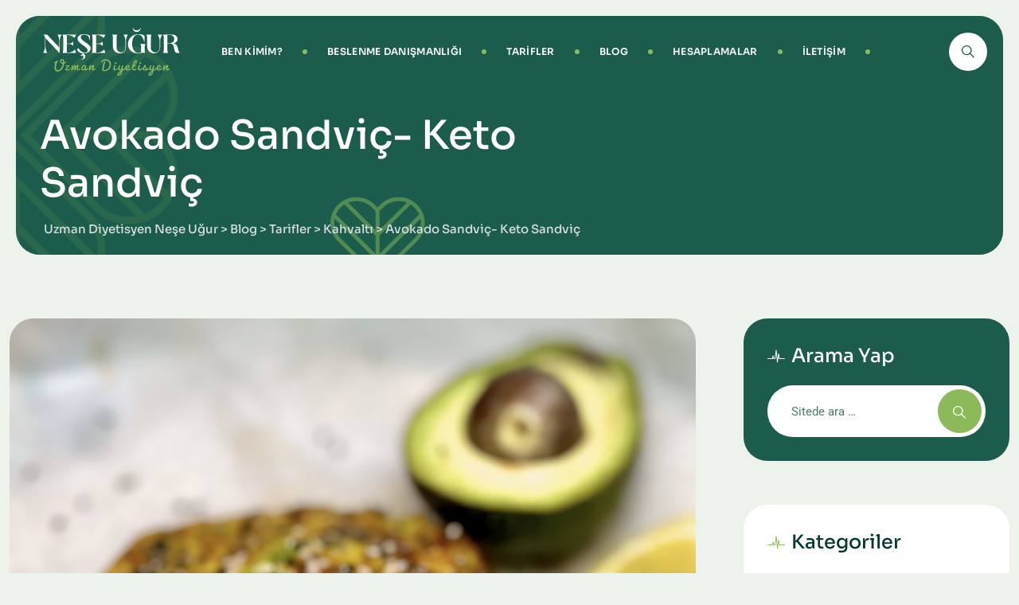

--- FILE ---
content_type: text/html; charset=UTF-8
request_url: https://neseugur.com/avokadosandvic/
body_size: 28497
content:
<!DOCTYPE html>
<html lang="tr" prefix="og: https://ogp.me/ns#" class="no-js no-svg">
<head>
<meta charset="UTF-8">
<meta name="viewport" content="width=device-width, initial-scale=1">
<link rel="profile" href="https://gmpg.org/xfn/11">
	<style>img:is([sizes="auto" i], [sizes^="auto," i]) { contain-intrinsic-size: 3000px 1500px }</style>
	
<!-- Rank Math&#039;a Göre Arama Motoru Optimizasyonu - https://rankmath.com/ -->
<title>Avokado Sandviç-Ketojenik-Uzman Diyetisyen Neşe Uğur</title>
<link rel='preload' href='https://neseugur.com/wp-content/uploads/2024/03/nese-ugur-logo-light.svg' as='image' imagesrcset='' imagesizes='' />
<link rel='preload' href='https://neseugur.com/wp-content/uploads/2024/03/nese-ugur-logo.svg' as='image' imagesrcset='' imagesizes='' />
<link rel='preload' href='https://neseugur.com/wp-content/uploads/2024/05/IMG_8792-2-min-1.jpg' as='image' imagesrcset='https://neseugur.com/wp-content/uploads/2024/05/IMG_8792-2-min-1.jpg 1791w, https://neseugur.com/wp-content/uploads/2024/05/IMG_8792-2-min-1-287x300.jpg 287w, https://neseugur.com/wp-content/uploads/2024/05/IMG_8792-2-min-1-980x1024.jpg 980w, https://neseugur.com/wp-content/uploads/2024/05/IMG_8792-2-min-1-768x803.jpg 768w' imagesizes='(max-width: 1791px) 100vw, 1791px' />
<link rel='preload' href='https://neseugur.com/wp-content/uploads/2024/03/aaa-1-scaled.jpg' as='image' imagesrcset='https://neseugur.com/wp-content/uploads/2024/03/aaa-1-scaled.jpg 2048w, https://neseugur.com/wp-content/uploads/2024/03/aaa-1-300x169.jpg 300w' imagesizes='(max-width: 890px) 100vw, 890px' />
<link rel='preload' href='https://neseugur.com/wp-content/uploads/2025/02/Blog-150x150.png' as='image' imagesrcset='https://neseugur.com/wp-content/uploads/2025/02/Blog-150x150.png 150w, https://neseugur.com/wp-content/uploads/2025/02/Blog-400x400.png 400w' imagesizes='(max-width: 150px) 100vw, 150px' />

<meta name="description" content="Avokadoyu sevenler bu tarif sizin için. Unsuz, glutensiz bir şekilde hazırlayabileceğiniz sandviç alternatifidir. Öğünlerinizde değişiklik arıyorsanız mutlaka bir şans verin."/>
<meta name="robots" content="follow, index, max-snippet:-1, max-video-preview:-1, max-image-preview:large"/>
<link rel="canonical" href="https://neseugur.com/avokadosandvic/" />
<meta property="og:locale" content="tr_TR" />
<meta property="og:type" content="article" />
<meta property="og:title" content="Avokado Sandviç-Ketojenik-Uzman Diyetisyen Neşe Uğur" />
<meta property="og:description" content="Avokadoyu sevenler bu tarif sizin için. Unsuz, glutensiz bir şekilde hazırlayabileceğiniz sandviç alternatifidir. Öğünlerinizde değişiklik arıyorsanız mutlaka bir şans verin." />
<meta property="og:url" content="https://neseugur.com/avokadosandvic/" />
<meta property="og:site_name" content="Uzman Diyetisyen Neşe Uğur" />
<meta property="article:tag" content="avokado" />
<meta property="article:tag" content="avokado sandviç" />
<meta property="article:tag" content="glutensiz" />
<meta property="article:tag" content="ketojenik" />
<meta property="article:tag" content="ketojenik diyet" />
<meta property="article:section" content="Kahvaltı" />
<meta property="og:updated_time" content="2024-08-06T10:53:27+03:00" />
<meta property="og:image" content="https://neseugur.com/wp-content/uploads/2024/05/IMG_8792-2-min-1.jpg" />
<meta property="og:image:secure_url" content="https://neseugur.com/wp-content/uploads/2024/05/IMG_8792-2-min-1.jpg" />
<meta property="og:image:width" content="1791" />
<meta property="og:image:height" content="1872" />
<meta property="og:image:alt" content="avokado" />
<meta property="og:image:type" content="image/jpeg" />
<meta property="article:published_time" content="2024-05-21T11:31:34+03:00" />
<meta property="article:modified_time" content="2024-08-06T10:53:27+03:00" />
<meta name="twitter:card" content="summary_large_image" />
<meta name="twitter:title" content="Avokado Sandviç-Ketojenik-Uzman Diyetisyen Neşe Uğur" />
<meta name="twitter:description" content="Avokadoyu sevenler bu tarif sizin için. Unsuz, glutensiz bir şekilde hazırlayabileceğiniz sandviç alternatifidir. Öğünlerinizde değişiklik arıyorsanız mutlaka bir şans verin." />
<meta name="twitter:image" content="https://neseugur.com/wp-content/uploads/2024/05/IMG_8792-2-min-1.jpg" />
<meta name="twitter:label1" content="Yazan" />
<meta name="twitter:data1" content="Neşe Uğur" />
<meta name="twitter:label2" content="Okuma süresi" />
<meta name="twitter:data2" content="Bir dakikadan az" />
<script type="application/ld+json" class="rank-math-schema">{"@context":"https://schema.org","@graph":[{"@type":"Place","@id":"https://neseugur.com/#place","geo":{"@type":"GeoCoordinates","latitude":"41.0489418","longitude":"28.9926628"},"hasMap":"https://www.google.com/maps/search/?api=1&amp;query=41.0489418,28.9926628","address":{"@type":"PostalAddress","streetAddress":"Harbiye, Abdi \u0130pek\u00e7i Cd. Hayal Apt No:39 Kat:4 Daire:5","addressLocality":"\u015ei\u015fli","addressRegion":"\u0130stanbul","postalCode":"34365","addressCountry":"T\u00fcrkiye"}},{"@type":"Organization","@id":"https://neseugur.com/#organization","name":"Uzman Diyetisyen Ne\u015fe U\u011fur","url":"https://neseugur.com","sameAs":["https://www.instagram.com/dyt.neseugur"],"address":{"@type":"PostalAddress","streetAddress":"Harbiye, Abdi \u0130pek\u00e7i Cd. Hayal Apt No:39 Kat:4 Daire:5","addressLocality":"\u015ei\u015fli","addressRegion":"\u0130stanbul","postalCode":"34365","addressCountry":"T\u00fcrkiye"},"logo":{"@type":"ImageObject","@id":"https://neseugur.com/#logo","url":"https://neseugur.com/wp-content/uploads/2024/03/neseugur-google-logo.jpg","contentUrl":"https://neseugur.com/wp-content/uploads/2024/03/neseugur-google-logo.jpg","caption":"Uzman Diyetisyen Ne\u015fe U\u011fur","inLanguage":"tr","width":"1024","height":"1024"},"contactPoint":[{"@type":"ContactPoint","telephone":"+905468605906","contactType":"customer support"}],"description":"Hayat\u0131n\u0131zda fark yaratabilmek ve size \u00f6zel beslenme dan\u0131\u015fmanl\u0131\u011f\u0131 i\u00e7in buraday\u0131m.\r\n\r\n\u015eimdi sa\u011fl\u0131kl\u0131 ve s\u00fcrd\u00fcr\u00fclebilir beslenmeyi hayat\u0131m\u0131za katarak kilo alma, kilo verme, anne-\u00e7ocuk beslenmesi (gebe ve emziren), sporcu beslenmesi, kurumsal dan\u0131\u015fmanl\u0131k, men\u00fc planlama ve hastal\u0131klarda beslenme gibi bir\u00e7ok alanda size dan\u0131\u015fmanl\u0131k hizmeti vermeye haz\u0131r\u0131m. E\u011fer siz de haz\u0131rsan\u0131z ve nereden ba\u015flayaca\u011f\u0131n\u0131z\u0131 bilemiyorsan\u0131z, gelin bu s\u00fcrece beraber ba\u015flayal\u0131m \u2665","legalName":"Uzman Diyetisyen Ne\u015fe U\u011fur","location":{"@id":"https://neseugur.com/#place"}},{"@type":"WebSite","@id":"https://neseugur.com/#website","url":"https://neseugur.com","name":"Uzman Diyetisyen Ne\u015fe U\u011fur","alternateName":"Uzm. Dyt. Ne\u015fe U\u011fur","publisher":{"@id":"https://neseugur.com/#organization"},"inLanguage":"tr"},{"@type":"ImageObject","@id":"https://neseugur.com/wp-content/uploads/2024/05/IMG_8792-2-min-1.jpg","url":"https://neseugur.com/wp-content/uploads/2024/05/IMG_8792-2-min-1.jpg","width":"1791","height":"1872","inLanguage":"tr"},{"@type":"WebPage","@id":"https://neseugur.com/avokadosandvic/#webpage","url":"https://neseugur.com/avokadosandvic/","name":"Avokado Sandvi\u00e7-Ketojenik-Uzman Diyetisyen Ne\u015fe U\u011fur","datePublished":"2024-05-21T11:31:34+03:00","dateModified":"2024-08-06T10:53:27+03:00","isPartOf":{"@id":"https://neseugur.com/#website"},"primaryImageOfPage":{"@id":"https://neseugur.com/wp-content/uploads/2024/05/IMG_8792-2-min-1.jpg"},"inLanguage":"tr"},{"@type":"Person","@id":"https://neseugur.com/avokadosandvic/#author","name":"Ne\u015fe U\u011fur","image":{"@type":"ImageObject","@id":"https://secure.gravatar.com/avatar/7b53840b6aa8f4570987db094d632484cd7bdb6a28798e125c96ad14a0175907?s=96&amp;d=mm&amp;r=g","url":"https://secure.gravatar.com/avatar/7b53840b6aa8f4570987db094d632484cd7bdb6a28798e125c96ad14a0175907?s=96&amp;d=mm&amp;r=g","caption":"Ne\u015fe U\u011fur","inLanguage":"tr"},"worksFor":{"@id":"https://neseugur.com/#organization"}},{"@type":"BlogPosting","headline":"Avokado Sandvi\u00e7-Ketojenik-Uzman Diyetisyen Ne\u015fe U\u011fur","keywords":"avokado","datePublished":"2024-05-21T11:31:34+03:00","dateModified":"2024-08-06T10:53:27+03:00","articleSection":"Kahvalt\u0131","author":{"@id":"https://neseugur.com/avokadosandvic/#author","name":"Ne\u015fe U\u011fur"},"publisher":{"@id":"https://neseugur.com/#organization"},"description":"Avokadoyu sevenler bu tarif sizin i\u00e7in. Unsuz, glutensiz bir \u015fekilde haz\u0131rlayabilece\u011finiz sandvi\u00e7 alternatifidir. \u00d6\u011f\u00fcnlerinizde de\u011fi\u015fiklik ar\u0131yorsan\u0131z mutlaka bir \u015fans verin.","name":"Avokado Sandvi\u00e7-Ketojenik-Uzman Diyetisyen Ne\u015fe U\u011fur","@id":"https://neseugur.com/avokadosandvic/#richSnippet","isPartOf":{"@id":"https://neseugur.com/avokadosandvic/#webpage"},"image":{"@id":"https://neseugur.com/wp-content/uploads/2024/05/IMG_8792-2-min-1.jpg"},"inLanguage":"tr","mainEntityOfPage":{"@id":"https://neseugur.com/avokadosandvic/#webpage"}},{"@type":"Recipe","name":"Avokado Sandvi\u00e7 (Keto-Sandvi\u00e7)","author":{"@type":"Person","name":"Ne\u015fe U\u011fur"},"description":"Avokado severler veya avokadoya bir \u015fans vermek isteyenler bu tarif sizin i\u00e7in. Unsuz, glutensiz bir \u015fekilde haz\u0131rlayabilece\u011finiz sandvi\u00e7 alternatifidir. \u00d6\u011f\u00fcnlerinizde de\u011fi\u015fiklik ar\u0131yorsan\u0131z mutlaka bir \u015fans verin.","datePublished":"2024-05-21T11:31:34+00:00","recipeYield":["2","2 ki\u015fi"],"prepTime":"PT5M","cookTime":"PT15M","recipeIngredient":["1 adet Avokado (Olgunla\u015fm\u0131\u015f)","60  gram Ka\u015far Peyniri (Rendelenmi\u015f)","1 adet  Yumurta","1 \u00e7ay ka\u015f\u0131\u011f\u0131 \u00c7\u00f6rek otu+Susam Kar\u0131\u015f\u0131m\u0131","1/2 \u00e7ay ka\u015f\u0131\u011f\u0131  Tuz","1/2  \u00e7ay ka\u015f\u0131\u011f\u0131 Karabiber"],"recipeInstructions":[{"@type":"HowToStep","text":"Avokado, yumurta ve rendelenmi\u015f ka\u015far\u0131 bir kar\u0131\u015ft\u0131rma kab\u0131na alal\u0131m.","name":"Avokado, yumurta ve rendelenmi\u015f ka\u015far\u0131 bir kar\u0131\u015ft\u0131rma kab\u0131na alal\u0131m.","url":"https://neseugur.com/avokadosandvic/#wprm-recipe-1529-step-0-0"},{"@type":"HowToStep","text":"Baharatlar\u0131n\u0131 ekleyelim ve \u00e7atal yard\u0131m\u0131 ile ezelim.","name":"Baharatlar\u0131n\u0131 ekleyelim ve \u00e7atal yard\u0131m\u0131 ile ezelim.","url":"https://neseugur.com/avokadosandvic/#wprm-recipe-1529-step-0-1"},{"@type":"HowToStep","text":"Ya\u011fl\u0131 ka\u011f\u0131t serdi\u011fimiz f\u0131r\u0131n tepsisine ka\u015f\u0131k yard\u0131m\u0131 ile 4 adet olacak \u015fekilde b\u00f6lelim (\u0130sterseniz 1 ki\u015filik sandvi\u00e7- 2 yuvarlak \u015feklinde de haz\u0131rlayabilirsiniz.)","name":"Ya\u011fl\u0131 ka\u011f\u0131t serdi\u011fimiz f\u0131r\u0131n tepsisine ka\u015f\u0131k yard\u0131m\u0131 ile 4 adet olacak \u015fekilde b\u00f6lelim (\u0130sterseniz 1 ki\u015filik sandvi\u00e7- 2 yuvarlak \u015feklinde de haz\u0131rlayabilirsiniz.)","url":"https://neseugur.com/avokadosandvic/#wprm-recipe-1529-step-0-2"},{"@type":"HowToStep","text":"\u00c7\u00f6rek otu+susam kar\u0131\u015f\u0131m\u0131n\u0131 serpi\u015ftirelim.","name":"\u00c7\u00f6rek otu+susam kar\u0131\u015f\u0131m\u0131n\u0131 serpi\u015ftirelim.","url":"https://neseugur.com/avokadosandvic/#wprm-recipe-1529-step-0-3"},{"@type":"HowToStep","text":"\u00d6nceden \u0131s\u0131t\u0131lm\u0131\u015f f\u0131r\u0131nda 15 dakika pi\u015firelim.","name":"\u00d6nceden \u0131s\u0131t\u0131lm\u0131\u015f f\u0131r\u0131nda 15 dakika pi\u015firelim.","url":"https://neseugur.com/avokadosandvic/#wprm-recipe-1529-step-0-4"},{"@type":"HowToStep","text":"\u0130\u00e7erisine istedi\u011fimiz malzemeleri ekleyerek sandvi\u00e7imizi olu\u015ftural\u0131m.","name":"\u0130\u00e7erisine istedi\u011fimiz malzemeleri ekleyerek sandvi\u00e7imizi olu\u015ftural\u0131m.","url":"https://neseugur.com/avokadosandvic/#wprm-recipe-1529-step-0-5"}],"recipeCategory":["Kahvalt\u0131"],"recipeCuisine":["Akdeniz Mutfa\u011f\u0131"],"keywords":"Avokado, Glutensiz, Ketoburger, Ketojenik, Sandvi\u00e7","nutrition":{"@type":"NutritionInformation","calories":"500 kcal","carbohydrateContent":"13.32 g","proteinContent":"25.28 g","fatContent":"40.26 g","servingSize":"1 porsiyon"},"@id":"https://neseugur.com/avokadosandvic/#recipe","mainEntityOfPage":"https://neseugur.com/avokadosandvic/#webpage","isPartOf":{"@id":"https://neseugur.com/avokadosandvic/#richSnippet"}}]}</script>
<!-- /Rank Math WordPress SEO eklentisi -->

<link rel='stylesheet' id='formidable-css' href='https://neseugur.com/wp-content/cache/flying-press/bc040bcda3a6.formidableforms.css' media='all' />
<link rel='stylesheet' id='wprm-public-css' href='https://neseugur.com/wp-content/cache/flying-press/bf3b1f92dc7d.public-modern.css' media='all' />
<link rel='stylesheet' id='contact-form-7-css' href='https://neseugur.com/wp-content/cache/flying-press/3fd2afa98866.styles.css' media='all' />
<link rel='stylesheet' id='wprmp-public-css' href='https://neseugur.com/wp-content/cache/flying-press/ccca488d2887.public-elite.css' media='all' />
<link rel='stylesheet' id='ssa-upcoming-appointments-card-style-css' href='https://neseugur.com/wp-content/cache/flying-press/7910ff8d8529.upcoming-appointments.css' media='all' />
<link rel='stylesheet' id='ssa-styles-css' href='https://neseugur.com/wp-content/cache/flying-press/bcffb89fb866.ssa-styles.css' media='all' />
<link rel='stylesheet' id='xcare-style-css' href='https://neseugur.com/wp-content/cache/flying-press/7813ede882f9.style.css' media='all' />
<link rel='stylesheet' id='xcare-child-style-css' href='https://neseugur.com/wp-content/cache/flying-press/3e3862c24399.style.css' media='all' />
<link rel='stylesheet' id='pbmit-xcare-header-style-css' href='https://neseugur.com/wp-content/cache/flying-press/45db5066ac16.header-style-3.min.css' media='all' />
<link rel='stylesheet' id='pbmit-blog-style-1-css' href='https://neseugur.com/wp-content/cache/flying-press/b2fccf3576c5.blog-style-1.min.css' media='all' />
<link rel='stylesheet' id='kirki-styles-css' href='https://neseugur.com?action=kirki-styles&#038;ver=3.1.9' media='all' />
<link rel='stylesheet' id='bootstrap-css' href='https://neseugur.com/wp-content/cache/flying-press/75ab39a0293c.bootstrap.min.css' media='all' />
<link rel='stylesheet' id='pbmit-elementor-style-css' href='https://neseugur.com/wp-content/cache/flying-press/e4ff3754dfda.elementor.min.css' media='all' />
<link rel='stylesheet' id='pbmit-core-style-css' href='https://neseugur.com/wp-content/cache/flying-press/502c8e1b3ab1.core.min.css' media='all' />
<link rel='stylesheet' id='pbmit-theme-style-css' href='https://neseugur.com/wp-content/cache/flying-press/5285581f2bea.theme.min.css' media='all' />
<link rel='stylesheet' id='pbmit-widget-style-css' href='https://neseugur.com/wp-content/cache/flying-press/d9e36978df3f.widget.min.css' media='all' />
<link rel='stylesheet' id='select2-css' href='https://neseugur.com/wp-content/cache/flying-press/ba5948c0bda0.select2.min.css' media='all' />
<link rel='stylesheet' id='magnific-popup-css' href='https://neseugur.com/wp-content/cache/flying-press/4b436d30ebaa.magnific-popup.css' media='all' />
<link rel='stylesheet' id='pbmit-base-icons-css' href='https://neseugur.com/wp-content/cache/flying-press/5e12c8cbc66f.pbminfotech-base-icons.css' media='all' />
<link rel='stylesheet' id='balloon-css' href='https://neseugur.com/wp-content/cache/flying-press/c2f10efc856c.balloon.min.css' media='all' />
<link rel='stylesheet' id='pbmit-dynamic-style-css' href='https://neseugur.com/wp-content/cache/flying-press/6fc1e64a99a9.theme-style.min.css' media='all' />
<link rel='stylesheet' id='pbmit-global-color-style-css' href='https://neseugur.com/wp-content/cache/flying-press/06b5138eda0f.global-color.min.css' media='all' />
<link rel='stylesheet' id='pbmit-responsive-style-css' href='https://neseugur.com/wp-content/cache/flying-press/ae84e8294381.responsive.min.css' media='all' />
<script src="https://neseugur.com/wp-includes/js/jquery/jquery.min.js?ver=826eb77e86b0" id="jquery-core-js"></script>
<script src="https://neseugur.com/wp-includes/js/jquery/jquery-migrate.min.js?ver=9ffeb32e2d9e" id="jquery-migrate-js"></script>
<script src="https://neseugur.com/wp-content/themes/xcare/libraries/select2/js/select2.min.js?ver=d99057cbc365" id="select2-js" type="pmdelayedscript" data-cfasync="false" data-no-optimize="1" data-no-defer="1" data-no-minify="1"></script>
<script src="https://neseugur.com/wp-content/themes/xcare/libraries/magnific-popup/jquery.magnific-popup.min.js?ver=acd7ec4f7eaa" id="magnific-popup-js"></script>
<script src="https://neseugur.com/wp-content/themes/xcare/libraries/sticky-toolkit/jquery.sticky-kit.min.js?ver=6d6484028762" id="jquery-sticky-js"></script>
<script id="pbmit-core-script-js-extra" type="pmdelayedscript" data-cfasync="false" data-no-optimize="1" data-no-defer="1" data-no-minify="1">
var pbmit_js_variables = {"responsive":null,"ajaxurl":"https:\/\/neseugur.com\/wp-admin\/admin-ajax.php","ajaxnonce":"9a7c843fd6","ajaxnonce_ajax_pagination":"683fff0e3f","ajaxnonce_sortcat":"c22e60bd5e"};
</script>
<script src="https://neseugur.com/wp-content/themes/xcare/js/core.min.js?ver=4aa293d7d2d5" id="pbmit-core-script-js" type="pmdelayedscript" data-cfasync="false" data-no-optimize="1" data-no-defer="1" data-no-minify="1"></script>
<script src="https://neseugur.com/wp-content/themes/xcare/js/elementor.min.js?ver=6c0d59c8276e" id="pbmit-elementor-script-js" type="pmdelayedscript" data-cfasync="false" data-no-optimize="1" data-no-defer="1" data-no-minify="1"></script>
<script src="https://neseugur.com/wp-content/themes/xcare/js/lottie-player.min.js?ver=e09de06006fc" id="lottie-player-js" type="pmdelayedscript" data-cfasync="false" data-no-optimize="1" data-no-defer="1" data-no-minify="1"></script>
<script src="https://neseugur.com/wp-content/themes/xcare/js/gsap.min.js?ver=6dc739587f31" id="gsap-js" type="pmdelayedscript" data-cfasync="false" data-no-optimize="1" data-no-defer="1" data-no-minify="1"></script>
<script src="https://neseugur.com/wp-content/cache/flying-press/bd0efa25a532.ScrollTrigger.js" id="scrolltrigger-js" type="pmdelayedscript" data-cfasync="false" data-no-optimize="1" data-no-defer="1" data-no-minify="1"></script>
<script src="https://neseugur.com/wp-content/themes/xcare/js/SplitText.min.js?ver=4cde0d447f7a" id="splitsext-js" type="pmdelayedscript" data-cfasync="false" data-no-optimize="1" data-no-defer="1" data-no-minify="1"></script>
<script src="https://neseugur.com/wp-content/themes/xcare/js/ScrollSmoother.min.js?ver=b17bfae244f3" id="scrollsmoother-js" type="pmdelayedscript" data-cfasync="false" data-no-optimize="1" data-no-defer="1" data-no-minify="1"></script>
<script src="https://neseugur.com/wp-content/themes/xcare/js/magnetic.min.js?ver=b52ffb803db4" id="magnetic-js" type="pmdelayedscript" data-cfasync="false" data-no-optimize="1" data-no-defer="1" data-no-minify="1"></script>
<script src="https://neseugur.com/wp-content/themes/xcare/js/gsap-animation.min.js?ver=98a186b0521a" id="gsap-animation-effect-js" type="pmdelayedscript" data-cfasync="false" data-no-optimize="1" data-no-defer="1" data-no-minify="1"></script>

<!-- Site Kit tarafından eklenen Google etiketi (gtag.js) snippet&#039;i -->

<!-- Google Analytics snippet added by Site Kit -->
<script src="https://www.googletagmanager.com/gtag/js?id=GT-P8QZ5WST" id="google_gtagjs-js" async type="pmdelayedscript" data-cfasync="false" data-no-optimize="1" data-no-defer="1" data-no-minify="1"></script>
<script id="google_gtagjs-js-after" type="pmdelayedscript" data-cfasync="false" data-no-optimize="1" data-no-defer="1" data-no-minify="1">
window.dataLayer = window.dataLayer || [];function gtag(){dataLayer.push(arguments);}
gtag("set","linker",{"domains":["neseugur.com"]});
gtag("js", new Date());
gtag("set", "developer_id.dZTNiMT", true);
gtag("config", "GT-P8QZ5WST");
</script>

<!-- Site Kit tarafından eklenen Google etiketi (gtag.js) snippet&#039;ini sonlandırın -->
<link rel="https://api.w.org/" href="https://neseugur.com/wp-json/" /><link rel="alternate" title="JSON" type="application/json" href="https://neseugur.com/wp-json/wp/v2/posts/1528" /><link rel="EditURI" type="application/rsd+xml" title="RSD" href="https://neseugur.com/xmlrpc.php?rsd" />
<meta name="generator" content="WordPress 6.8.1" />
<link rel='shortlink' href='https://neseugur.com/?p=1528' />
<meta name="generator" content="Site Kit by Google 1.153.0" /><style>.tippy-box[data-theme~="wprm"] { background-color: #333333; color: #FFFFFF; } .tippy-box[data-theme~="wprm"][data-placement^="top"] > .tippy-arrow::before { border-top-color: #333333; } .tippy-box[data-theme~="wprm"][data-placement^="bottom"] > .tippy-arrow::before { border-bottom-color: #333333; } .tippy-box[data-theme~="wprm"][data-placement^="left"] > .tippy-arrow::before { border-left-color: #333333; } .tippy-box[data-theme~="wprm"][data-placement^="right"] > .tippy-arrow::before { border-right-color: #333333; } .tippy-box[data-theme~="wprm"] a { color: #FFFFFF; } .wprm-comment-rating svg { width: 18px !important; height: 18px !important; } img.wprm-comment-rating { width: 90px !important; height: 18px !important; } body { --comment-rating-star-color: #343434; } body { --wprm-popup-font-size: 16px; } body { --wprm-popup-background: #ffffff; } body { --wprm-popup-title: #000000; } body { --wprm-popup-content: #444444; } body { --wprm-popup-button-background: #444444; } body { --wprm-popup-button-text: #ffffff; }</style><style>.wprm-glossary-term {color: #5A822B;text-decoration: underline;cursor: help;}</style><style>.wprm-recipe-template-snippet-basic-buttons {
    font-family: inherit; /* wprm_font_family type=font */
    font-size: 0.9em; /* wprm_font_size type=font_size */
    text-align: center; /* wprm_text_align type=align */
    margin-top: 0px; /* wprm_margin_top type=size */
    margin-bottom: 10px; /* wprm_margin_bottom type=size */
}
.wprm-recipe-template-snippet-basic-buttons a  {
    margin: 5px; /* wprm_margin_button type=size */
    margin: 5px; /* wprm_margin_button type=size */
}

.wprm-recipe-template-snippet-basic-buttons a:first-child {
    margin-left: 0;
}
.wprm-recipe-template-snippet-basic-buttons a:last-child {
    margin-right: 0;
}.wprm-recipe-template-nee-uur {
    margin: 20px auto;
    background-color: #ffffff; /*wprm_background type=color*/
    font-family: -apple-system, BlinkMacSystemFont, "Segoe UI", Roboto, Oxygen-Sans, Ubuntu, Cantarell, "Helvetica Neue", sans-serif; /*wprm_main_font_family type=font*/
    font-size: 1em; /*wprm_main_font_size type=font_size*/
    line-height: 1.5em !important; /*wprm_main_line_height type=font_size*/
    color: #333333; /*wprm_main_text type=color*/
    max-width: 950px; /*wprm_max_width type=size*/
}
.wprm-recipe-template-nee-uur a {
    color: #8dba5b; /*wprm_link type=color*/
}
.wprm-recipe-template-nee-uur p, .wprm-recipe-template-nee-uur li {
    font-family: -apple-system, BlinkMacSystemFont, "Segoe UI", Roboto, Oxygen-Sans, Ubuntu, Cantarell, "Helvetica Neue", sans-serif; /*wprm_main_font_family type=font*/
    font-size: 1em !important;
    line-height: 1.5em !important; /*wprm_main_line_height type=font_size*/
}
.wprm-recipe-template-nee-uur li {
    margin: 0 0 0 32px !important;
    padding: 0 !important;
}
.rtl .wprm-recipe-template-nee-uur li {
    margin: 0 32px 0 0 !important;
}
.wprm-recipe-template-nee-uur ol, .wprm-recipe-template-nee-uur ul {
    margin: 0 !important;
    padding: 0 !important;
}
.wprm-recipe-template-nee-uur br {
    display: none;
}
.wprm-recipe-template-nee-uur .wprm-recipe-name,
.wprm-recipe-template-nee-uur .wprm-recipe-header {
    font-family: -apple-system, BlinkMacSystemFont, "Segoe UI", Roboto, Oxygen-Sans, Ubuntu, Cantarell, "Helvetica Neue", sans-serif; /*wprm_header_font_family type=font*/
    color: #212121; /*wprm_header_text type=color*/
    line-height: 1.3em; /*wprm_header_line_height type=font_size*/
}
.wprm-recipe-template-nee-uur h1,
.wprm-recipe-template-nee-uur h2,
.wprm-recipe-template-nee-uur h3,
.wprm-recipe-template-nee-uur h4,
.wprm-recipe-template-nee-uur h5,
.wprm-recipe-template-nee-uur h6 {
    font-family: -apple-system, BlinkMacSystemFont, "Segoe UI", Roboto, Oxygen-Sans, Ubuntu, Cantarell, "Helvetica Neue", sans-serif; /*wprm_header_font_family type=font*/
    color: #212121; /*wprm_header_text type=color*/
    line-height: 1.3em; /*wprm_header_line_height type=font_size*/
    margin: 0 !important;
    padding: 0 !important;
}
.wprm-recipe-template-nee-uur .wprm-recipe-header {
    margin-top: 1.2em !important;
}
.wprm-recipe-template-nee-uur h1 {
    font-size: 2em; /*wprm_h1_size type=font_size*/
}
.wprm-recipe-template-nee-uur h2 {
    font-size: 1.8em; /*wprm_h2_size type=font_size*/
}
.wprm-recipe-template-nee-uur h3 {
    font-size: 1.2em; /*wprm_h3_size type=font_size*/
}
.wprm-recipe-template-nee-uur h4 {
    font-size: 1em; /*wprm_h4_size type=font_size*/
}
.wprm-recipe-template-nee-uur h5 {
    font-size: 1em; /*wprm_h5_size type=font_size*/
}
.wprm-recipe-template-nee-uur h6 {
    font-size: 1em; /*wprm_h6_size type=font_size*/
}.wprm-recipe-template-nee-uur {
    font-size: 1em; /*wprm_main_font_size type=font_size*/
	border-style: solid; /*wprm_border_style type=border*/
	border-width: 1px; /*wprm_border_width type=size*/
	border-color: #E0E0E0; /*wprm_border type=color*/
    padding: 10px;
    background-color: #ffffff; /*wprm_background type=color*/
    max-width: 950px; /*wprm_max_width type=size*/
}
.wprm-recipe-template-nee-uur a {
    color: #8dba5b; /*wprm_link type=color*/
}
.wprm-recipe-template-nee-uur .wprm-recipe-name {
    line-height: 1.3em;
    font-weight: bold;
}
.wprm-recipe-template-nee-uur .wprm-template-chic-buttons {
	clear: both;
    font-size: 0.9em;
    text-align: center;
}
.wprm-recipe-template-nee-uur .wprm-template-chic-buttons .wprm-recipe-icon {
    margin-right: 5px;
}
.wprm-recipe-template-nee-uur .wprm-recipe-header {
	margin-bottom: 0.5em !important;
}
.wprm-recipe-template-nee-uur .wprm-nutrition-label-container {
	font-size: 0.9em;
}
.wprm-recipe-template-nee-uur .wprm-call-to-action {
	border-radius: 3px;
}
.wprm-recipe-template-nee-uur {
    padding: 40px !important;
    border-radius: 30px;
}
.wprm-recipe-template-nee-uur .wprm-call-to-action {
    border-radius: 100px;
}.wprm-recipe-template-compact-howto {
    margin: 20px auto;
    background-color: #fafafa; /* wprm_background type=color */
    font-family: -apple-system, BlinkMacSystemFont, "Segoe UI", Roboto, Oxygen-Sans, Ubuntu, Cantarell, "Helvetica Neue", sans-serif; /* wprm_main_font_family type=font */
    font-size: 0.9em; /* wprm_main_font_size type=font_size */
    line-height: 1.5em; /* wprm_main_line_height type=font_size */
    color: #333333; /* wprm_main_text type=color */
    max-width: 650px; /* wprm_max_width type=size */
}
.wprm-recipe-template-compact-howto a {
    color: #3498db; /* wprm_link type=color */
}
.wprm-recipe-template-compact-howto p, .wprm-recipe-template-compact-howto li {
    font-family: -apple-system, BlinkMacSystemFont, "Segoe UI", Roboto, Oxygen-Sans, Ubuntu, Cantarell, "Helvetica Neue", sans-serif; /* wprm_main_font_family type=font */
    font-size: 1em !important;
    line-height: 1.5em !important; /* wprm_main_line_height type=font_size */
}
.wprm-recipe-template-compact-howto li {
    margin: 0 0 0 32px !important;
    padding: 0 !important;
}
.rtl .wprm-recipe-template-compact-howto li {
    margin: 0 32px 0 0 !important;
}
.wprm-recipe-template-compact-howto ol, .wprm-recipe-template-compact-howto ul {
    margin: 0 !important;
    padding: 0 !important;
}
.wprm-recipe-template-compact-howto br {
    display: none;
}
.wprm-recipe-template-compact-howto .wprm-recipe-name,
.wprm-recipe-template-compact-howto .wprm-recipe-header {
    font-family: -apple-system, BlinkMacSystemFont, "Segoe UI", Roboto, Oxygen-Sans, Ubuntu, Cantarell, "Helvetica Neue", sans-serif; /* wprm_header_font_family type=font */
    color: #000000; /* wprm_header_text type=color */
    line-height: 1.3em; /* wprm_header_line_height type=font_size */
}
.wprm-recipe-template-compact-howto .wprm-recipe-header * {
    font-family: -apple-system, BlinkMacSystemFont, "Segoe UI", Roboto, Oxygen-Sans, Ubuntu, Cantarell, "Helvetica Neue", sans-serif; /* wprm_main_font_family type=font */
}
.wprm-recipe-template-compact-howto h1,
.wprm-recipe-template-compact-howto h2,
.wprm-recipe-template-compact-howto h3,
.wprm-recipe-template-compact-howto h4,
.wprm-recipe-template-compact-howto h5,
.wprm-recipe-template-compact-howto h6 {
    font-family: -apple-system, BlinkMacSystemFont, "Segoe UI", Roboto, Oxygen-Sans, Ubuntu, Cantarell, "Helvetica Neue", sans-serif; /* wprm_header_font_family type=font */
    color: #212121; /* wprm_header_text type=color */
    line-height: 1.3em; /* wprm_header_line_height type=font_size */
    margin: 0 !important;
    padding: 0 !important;
}
.wprm-recipe-template-compact-howto .wprm-recipe-header {
    margin-top: 1.2em !important;
}
.wprm-recipe-template-compact-howto h1 {
    font-size: 2em; /* wprm_h1_size type=font_size */
}
.wprm-recipe-template-compact-howto h2 {
    font-size: 1.8em; /* wprm_h2_size type=font_size */
}
.wprm-recipe-template-compact-howto h3 {
    font-size: 1.2em; /* wprm_h3_size type=font_size */
}
.wprm-recipe-template-compact-howto h4 {
    font-size: 1em; /* wprm_h4_size type=font_size */
}
.wprm-recipe-template-compact-howto h5 {
    font-size: 1em; /* wprm_h5_size type=font_size */
}
.wprm-recipe-template-compact-howto h6 {
    font-size: 1em; /* wprm_h6_size type=font_size */
}.wprm-recipe-template-compact-howto {
	border-style: solid; /* wprm_border_style type=border */
	border-width: 1px; /* wprm_border_width type=size */
	border-color: #777777; /* wprm_border type=color */
	border-radius: 0px; /* wprm_border_radius type=size */
	padding: 10px;
}.wprm-recipe-template-chic {
    margin: 20px auto;
    background-color: #fafafa; /* wprm_background type=color */
    font-family: -apple-system, BlinkMacSystemFont, "Segoe UI", Roboto, Oxygen-Sans, Ubuntu, Cantarell, "Helvetica Neue", sans-serif; /* wprm_main_font_family type=font */
    font-size: 0.9em; /* wprm_main_font_size type=font_size */
    line-height: 1.5em; /* wprm_main_line_height type=font_size */
    color: #333333; /* wprm_main_text type=color */
    max-width: 650px; /* wprm_max_width type=size */
}
.wprm-recipe-template-chic a {
    color: #3498db; /* wprm_link type=color */
}
.wprm-recipe-template-chic p, .wprm-recipe-template-chic li {
    font-family: -apple-system, BlinkMacSystemFont, "Segoe UI", Roboto, Oxygen-Sans, Ubuntu, Cantarell, "Helvetica Neue", sans-serif; /* wprm_main_font_family type=font */
    font-size: 1em !important;
    line-height: 1.5em !important; /* wprm_main_line_height type=font_size */
}
.wprm-recipe-template-chic li {
    margin: 0 0 0 32px !important;
    padding: 0 !important;
}
.rtl .wprm-recipe-template-chic li {
    margin: 0 32px 0 0 !important;
}
.wprm-recipe-template-chic ol, .wprm-recipe-template-chic ul {
    margin: 0 !important;
    padding: 0 !important;
}
.wprm-recipe-template-chic br {
    display: none;
}
.wprm-recipe-template-chic .wprm-recipe-name,
.wprm-recipe-template-chic .wprm-recipe-header {
    font-family: -apple-system, BlinkMacSystemFont, "Segoe UI", Roboto, Oxygen-Sans, Ubuntu, Cantarell, "Helvetica Neue", sans-serif; /* wprm_header_font_family type=font */
    color: #000000; /* wprm_header_text type=color */
    line-height: 1.3em; /* wprm_header_line_height type=font_size */
}
.wprm-recipe-template-chic .wprm-recipe-header * {
    font-family: -apple-system, BlinkMacSystemFont, "Segoe UI", Roboto, Oxygen-Sans, Ubuntu, Cantarell, "Helvetica Neue", sans-serif; /* wprm_main_font_family type=font */
}
.wprm-recipe-template-chic h1,
.wprm-recipe-template-chic h2,
.wprm-recipe-template-chic h3,
.wprm-recipe-template-chic h4,
.wprm-recipe-template-chic h5,
.wprm-recipe-template-chic h6 {
    font-family: -apple-system, BlinkMacSystemFont, "Segoe UI", Roboto, Oxygen-Sans, Ubuntu, Cantarell, "Helvetica Neue", sans-serif; /* wprm_header_font_family type=font */
    color: #212121; /* wprm_header_text type=color */
    line-height: 1.3em; /* wprm_header_line_height type=font_size */
    margin: 0 !important;
    padding: 0 !important;
}
.wprm-recipe-template-chic .wprm-recipe-header {
    margin-top: 1.2em !important;
}
.wprm-recipe-template-chic h1 {
    font-size: 2em; /* wprm_h1_size type=font_size */
}
.wprm-recipe-template-chic h2 {
    font-size: 1.8em; /* wprm_h2_size type=font_size */
}
.wprm-recipe-template-chic h3 {
    font-size: 1.2em; /* wprm_h3_size type=font_size */
}
.wprm-recipe-template-chic h4 {
    font-size: 1em; /* wprm_h4_size type=font_size */
}
.wprm-recipe-template-chic h5 {
    font-size: 1em; /* wprm_h5_size type=font_size */
}
.wprm-recipe-template-chic h6 {
    font-size: 1em; /* wprm_h6_size type=font_size */
}.wprm-recipe-template-chic {
    font-size: 1em; /* wprm_main_font_size type=font_size */
	border-style: solid; /* wprm_border_style type=border */
	border-width: 1px; /* wprm_border_width type=size */
	border-color: #E0E0E0; /* wprm_border type=color */
    padding: 10px;
    background-color: #ffffff; /* wprm_background type=color */
    max-width: 950px; /* wprm_max_width type=size */
}
.wprm-recipe-template-chic a {
    color: #5A822B; /* wprm_link type=color */
}
.wprm-recipe-template-chic .wprm-recipe-name {
    line-height: 1.3em;
    font-weight: bold;
}
.wprm-recipe-template-chic .wprm-template-chic-buttons {
	clear: both;
    font-size: 0.9em;
    text-align: center;
}
.wprm-recipe-template-chic .wprm-template-chic-buttons .wprm-recipe-icon {
    margin-right: 5px;
}
.wprm-recipe-template-chic .wprm-recipe-header {
	margin-bottom: 0.5em !important;
}
.wprm-recipe-template-chic .wprm-nutrition-label-container {
	font-size: 0.9em;
}
.wprm-recipe-template-chic .wprm-call-to-action {
	border-radius: 3px;
}</style><script type="pmdelayedscript" data-cfasync="false" data-no-optimize="1" data-no-defer="1" data-no-minify="1">document.documentElement.className += " js";</script>
<link rel="pingback" href="https://neseugur.com/xmlrpc.php">

<!-- Meta Pixel Code -->
<script type="pmdelayedscript" data-cfasync="false" data-no-optimize="1" data-no-defer="1" data-no-minify="1">
!function(f,b,e,v,n,t,s){if(f.fbq)return;n=f.fbq=function(){n.callMethod?
n.callMethod.apply(n,arguments):n.queue.push(arguments)};if(!f._fbq)f._fbq=n;
n.push=n;n.loaded=!0;n.version='2.0';n.queue=[];t=b.createElement(e);t.async=!0;
t.src=v;s=b.getElementsByTagName(e)[0];s.parentNode.insertBefore(t,s)}(window,
document,'script','https://connect.facebook.net/en_US/fbevents.js?v=next');
</script>
<!-- End Meta Pixel Code -->
<script type="pmdelayedscript" data-cfasync="false" data-no-optimize="1" data-no-defer="1" data-no-minify="1">var url = window.location.origin + '?ob=open-bridge';
            fbq('set', 'openbridge', '846493827290236', url);
fbq('init', '846493827290236', {}, {
    "agent": "wordpress-6.8.1-4.1.3"
})</script><script type="pmdelayedscript" data-cfasync="false" data-no-optimize="1" data-no-defer="1" data-no-minify="1">
    fbq('track', 'PageView', []);
  </script>			<style>.e-con.e-parent:nth-of-type(n+4):not(.e-lazyloaded):not(.e-no-lazyload),
				.e-con.e-parent:nth-of-type(n+4):not(.e-lazyloaded):not(.e-no-lazyload) * {
					background-image: none !important;
				}
				@media screen and (max-height: 1024px) {
					.e-con.e-parent:nth-of-type(n+3):not(.e-lazyloaded):not(.e-no-lazyload),
					.e-con.e-parent:nth-of-type(n+3):not(.e-lazyloaded):not(.e-no-lazyload) * {
						background-image: none !important;
					}
				}
				@media screen and (max-height: 640px) {
					.e-con.e-parent:nth-of-type(n+2):not(.e-lazyloaded):not(.e-no-lazyload),
					.e-con.e-parent:nth-of-type(n+2):not(.e-lazyloaded):not(.e-no-lazyload) * {
						background-image: none !important;
					}
				}</style>
			<link rel="icon" href="https://neseugur.com/wp-content/uploads/2024/03/cropped-nese-ugur-favicon-150x150.png" sizes="32x32" />
<link rel="icon" href="https://neseugur.com/wp-content/uploads/2024/03/cropped-nese-ugur-favicon-300x300.png" sizes="192x192" />
<link rel="apple-touch-icon" href="https://neseugur.com/wp-content/uploads/2024/03/cropped-nese-ugur-favicon-300x300.png" />
<meta name="msapplication-TileImage" content="https://neseugur.com/wp-content/uploads/2024/03/cropped-nese-ugur-favicon-300x300.png" />
		<style id="wp-custom-css">.pbmit-testimonial-style-1 .pbminfotech-star-ratings-text {
    font-size: 24px !important;
    font-style: unset !important;
    line-height: 24px;
}

.pbmit-sticky-logo-yes .pbmit-main-logo, .pbmit-sticky-logo-yes .pbmit-sticky-header .pbmit-sticky-logo {
    max-width: 200px;
}

#wp-admin-bar-wp-recipe-maker, #wp-admin-bar-elementor_site_settings, #wp-admin-bar-elementor_app_site_editor, #wp-admin-bar-wp-recipe-maker, #wp-admin-bar-google-site-kit {
	display: none !important;
}</style>
		</head>
<body class="wp-singular post-template-default single single-post postid-1528 single-format-standard wp-theme-xcare wp-child-theme-xcare-child  pbmit-top-menu-total-7 pbmit-top-menu-more-than-six pbmit-sidebar-exists pbmit-sidebar-right elementor-default elementor-kit-10">

<!-- Meta Pixel Code -->
<noscript>
<img height="1" width="1" style="display:none" alt="fbpx"
src="https://www.facebook.com/tr?id=846493827290236&ev=PageView&noscript=1" />
</noscript>
<!-- End Meta Pixel Code -->
<div id="page" class="site pbmit-parent-header-style-3">
	<a class="skip-link screen-reader-text" href="#content">Skip to content</a>
	<header id="masthead" class="site-header pbmit-header-style-3 pbmit-sticky-logo-yes">
		<div class="pbmit-sticky-header pbmit-header-sticky-yes pbmit-sticky-type- pbmit-sticky-bg-color-white"></div>
		
<div class="pbmit-header-overlay">
		<div class="pbmit-header-height-wrapper" style="min-height:90px;">
		<div class="pbmit-main-header-area pbmit-sticky-logo-yes pbmit-responsive-logo-no pbmit-header-wrapper pbmit-bg-color-transparent">
			<div class="container"><!-- container -->
				<div class="pbmit-header-content d-flex justify-content-between align-items-center">
					<div class="pbmit-logo-menuarea">
						<div class="site-branding pbmit-logo-area">
							<div class="wrap">
								<div class="site-title"><a href="https://neseugur.com/" rel="home"><img class="pbmit-main-logo" src="https://neseugur.com/wp-content/uploads/2024/03/nese-ugur-logo-light.svg" alt="Uzman Diyetisyen Neşe Uğur" title="Uzman Diyetisyen Neşe Uğur"  width="482" height="168" loading="eager" fetchpriority="high" decoding="async"/><img class="pbmit-sticky-logo" src="https://neseugur.com/wp-content/uploads/2024/03/nese-ugur-logo.svg" alt="Uzman Diyetisyen Neşe Uğur" title="Uzman Diyetisyen Neşe Uğur"  width="482" height="168" loading="eager" fetchpriority="high" decoding="async"/></a></div><!-- Logo area -->
							</div><!-- .wrap -->
						</div><!-- .site-branding -->
					</div><!-- .justify-content-between -->
					<div class="pbmit-menuarea">
						<!-- Top Navigation Menu -->
						<div class="navigation-top">
							<div class="wrap">
								<nav id="site-navigation" class="main-navigation pbmit-navbar  pbmit-main-active-color-white pbmit-dropdown-active-color-blackish" aria-label="Top Menu">
									<div class="menu-ana-menu-container"><ul id="pbmit-top-menu" class="menu"><li id="menu-item-626" class="menu-item menu-item-type-post_type menu-item-object-pbmit-team-member menu-item-has-children menu-item-626"><a href="https://neseugur.com/ekip/nese-ugur/">Ben Kimim?</a>
<ul class="sub-menu">
	<li id="menu-item-1154" class="menu-item menu-item-type-post_type menu-item-object-pbmit-team-member menu-item-1154"><a href="https://neseugur.com/ekip/nese-ugur/">Hakkımda</a></li>
	<li id="menu-item-1141" class="menu-item menu-item-type-post_type menu-item-object-page menu-item-1141"><a href="https://neseugur.com/yorumlar/">Danışan Yorumları</a></li>
</ul>
</li>
<li id="menu-item-627" class="danismanliklar menu-item menu-item-type-taxonomy menu-item-object-pbmit-service-category menu-item-has-children menu-item-627"><a href="https://neseugur.com/danismanlik-turu/beslenme-danismanligi/">Beslenme Danışmanlığı</a>
<ul class="sub-menu">
	<li id="menu-item-628" class="menu-item menu-item-type-post_type menu-item-object-pbmit-service menu-item-628"><a href="https://neseugur.com/danismanlik/kilo-alma/">Kilo Alma</a></li>
	<li id="menu-item-629" class="menu-item menu-item-type-post_type menu-item-object-pbmit-service menu-item-629"><a href="https://neseugur.com/danismanlik/kilo-verme/">Kilo Verme</a></li>
	<li id="menu-item-630" class="menu-item menu-item-type-post_type menu-item-object-pbmit-service menu-item-630"><a href="https://neseugur.com/danismanlik/kilo-koruma/">Kilo Koruma</a></li>
	<li id="menu-item-631" class="menu-item menu-item-type-post_type menu-item-object-pbmit-service menu-item-631"><a href="https://neseugur.com/danismanlik/hastaliklarda-beslenme/">Hastalıklarda Beslenme</a></li>
	<li id="menu-item-1049" class="menu-item menu-item-type-post_type menu-item-object-pbmit-service menu-item-1049"><a href="https://neseugur.com/danismanlik/gebelikte-beslenme/">Gebelikte Beslenme</a></li>
	<li id="menu-item-632" class="menu-item menu-item-type-post_type menu-item-object-pbmit-service menu-item-632"><a href="https://neseugur.com/danismanlik/emzirme-doneminde-beslenme/">Emzirme Döneminde Beslenme</a></li>
	<li id="menu-item-1051" class="menu-item menu-item-type-post_type menu-item-object-pbmit-service menu-item-1051"><a href="https://neseugur.com/danismanlik/cocukluklarda-beslenme/">Çocukluklarda Beslenme</a></li>
	<li id="menu-item-1050" class="menu-item menu-item-type-post_type menu-item-object-pbmit-service menu-item-1050"><a href="https://neseugur.com/danismanlik/ergenlikte-beslenme/">Ergenlikte Beslenme</a></li>
	<li id="menu-item-633" class="menu-item menu-item-type-post_type menu-item-object-pbmit-service menu-item-633"><a href="https://neseugur.com/danismanlik/anti-inflamatuar-beslenme/">Anti-inflamatuar Beslenme</a></li>
	<li id="menu-item-1048" class="menu-item menu-item-type-post_type menu-item-object-pbmit-service menu-item-1048"><a href="https://neseugur.com/danismanlik/vegan-ve-vejeteryan-beslenme/">Vegan ve Vejeteryan Beslenme</a></li>
</ul>
</li>
<li id="menu-item-634" class="menu-item menu-item-type-taxonomy menu-item-object-category current-post-ancestor menu-item-has-children menu-item-634"><a href="https://neseugur.com/kategori/tarifler/">Tarifler</a>
<ul class="sub-menu">
	<li id="menu-item-635" class="menu-item menu-item-type-taxonomy menu-item-object-category menu-item-635"><a href="https://neseugur.com/kategori/tarifler/ana-yemek/">Ana Yemek</a></li>
	<li id="menu-item-636" class="menu-item menu-item-type-taxonomy menu-item-object-category menu-item-636"><a href="https://neseugur.com/kategori/tarifler/ara-ogun/">Ara Öğün</a></li>
	<li id="menu-item-637" class="menu-item menu-item-type-taxonomy menu-item-object-category menu-item-637"><a href="https://neseugur.com/kategori/tarifler/icecek/">İçecek</a></li>
	<li id="menu-item-638" class="menu-item menu-item-type-taxonomy menu-item-object-category current-post-ancestor current-menu-parent current-post-parent menu-item-638"><a href="https://neseugur.com/kategori/tarifler/kahvalti/">Kahvaltı</a></li>
	<li id="menu-item-639" class="menu-item menu-item-type-taxonomy menu-item-object-category menu-item-639"><a href="https://neseugur.com/kategori/tarifler/tatli/">Tatlı</a></li>
</ul>
</li>
<li id="menu-item-1254" class="menu-item menu-item-type-taxonomy menu-item-object-category menu-item-1254"><a href="https://neseugur.com/kategori/yazilar/">Blog</a></li>
<li id="menu-item-853" class="menu-item menu-item-type-custom menu-item-object-custom menu-item-has-children menu-item-853"><a href="#">Hesaplamalar</a>
<ul class="sub-menu">
	<li id="menu-item-622" class="menu-item menu-item-type-post_type menu-item-object-page menu-item-622"><a href="https://neseugur.com/bki-hesaplama/">BKİ Hesaplama</a></li>
	<li id="menu-item-854" class="menu-item menu-item-type-post_type menu-item-object-page menu-item-854"><a href="https://neseugur.com/gunluk-su-ihtiyaci-hesaplama/">Günlük Su İhtiyacı Hesaplama</a></li>
	<li id="menu-item-1763" class="menu-item menu-item-type-post_type menu-item-object-page menu-item-1763"><a href="https://neseugur.com/insulin-direnci-hesaplama/">İnsülin Direnci Hesaplama</a></li>
</ul>
</li>
<li id="menu-item-625" class="iletisim-button menu-item menu-item-type-post_type menu-item-object-page menu-item-625"><a href="https://neseugur.com/iletisim/">İletişim</a></li>
<li id="menu-item-624" class="randevual-button menu-item menu-item-type-post_type menu-item-object-page menu-item-624"><a href="https://neseugur.com/randevu/">Randevu Al</a></li>
</ul></div>								</nav><!-- #site-navigation -->
							</div><!-- .wrap -->
						</div><!-- .navigation-top -->
					</div>
					<div class="pbmit-right-box d-flex align-items-center">
						<div class="pbmit-button-box">
												<div class="pbmit-header-button">
				<a href="https://api.whatsapp.com/send?phone=905468605906">
			<span class="pbmit-header-button-text-1">0546 860 59 06</span>			<span class="pbmit-header-button-text-2">0546 860 59 06</span>		</a>
					</div>
										</div>
						<div class="pbmit-search-cart-box">							
									<div class="pbmit-header-search-btn"><a href="#" title="Ara"><i class="pbmit-base-icon-search-1"></i></a></div>
															</div>
						<div class="pbmit-button-box-second">
												<div class="pbmit-header-button2">
				<a href="/randevu/">
			<span class="pbmit-header-button2-text">Randevu Al</span><span class="pbmit-button-icon-wrapper"><span class="pbmit-button-icon"><i class="pbmit-base-icon-black-arrow-1"></i></span></span>		</a>
					</div>
					
							<div class="pbmit-sticky-corner  pbmit-top-left-corner">
								<svg width="30" height="30" viewBox="0 0 30 30" fill="" xmlns="http://www.w3.org/2000/svg">
									<path d="M30 30V0C30 16 16 30 0 30H30Z" fill="red"></path>
								</svg>
							</div>
							<div class="pbmit-sticky-corner pbmit-bottom-right-corner">
								<svg width="30" height="30" viewBox="0 0 30 30" fill="none" xmlns="http://www.w3.org/2000/svg">
								  <path d="M30 30V0C30 16 16 30 0 30H30Z" fill="red"></path>
								</svg>
							</div>
						</div>
						<div class="pbmit-burger-menu-wrapper">
							<div class="pbmit-mobile-menu-bg"></div>
							<button id="menu-toggle" class="nav-menu-toggle">
								<i class="pbmit-base-icon-menu-1"></i>
							</button>
						</div>
					</div>
				</div>
			</div><!-- .container-end -->
		</div><!-- .pbmit-header-wrapper -->
	</div><!-- .pbmit-header-height-wrapper -->
</div><!-- .pbmit-header-overlay -->
					<div class="pbmit-title-bar-wrapper  pbmit-bg-color-secondarycolor pbmit-bg-image-yes pbmit-titlebar-style-left">
		<div class="container">
			<div class="pbmit-title-bar-content">
				<div class="pbmit-title-bar-content-inner">
					<div class="pbmit-tbar"><div class="pbmit-tbar-inner container"><h1 class="pbmit-tbar-title"> Avokado Sandviç- Keto Sandviç</h1></div></div>					<div class="pbmit-breadcrumb"><div class="pbmit-breadcrumb-inner"><span><a title="Go to Uzman Diyetisyen Neşe Uğur." href="https://neseugur.com" class="home"><span>Uzman Diyetisyen Neşe Uğur</span></a></span> &gt; <span><a title="Go to Blog." href="https://neseugur.com/blog/" class="post-root post post-post"><span>Blog</span></a></span> &gt; <span><a title="Go to the Tarifler Kategori archives." href="https://neseugur.com/kategori/tarifler/" class="taxonomy category"><span>Tarifler</span></a></span> &gt; <span><a title="Go to the Kahvaltı Kategori archives." href="https://neseugur.com/kategori/tarifler/kahvalti/" class="taxonomy category"><span>Kahvaltı</span></a></span> &gt; <span><span class="post post-post current-item">Avokado Sandviç- Keto Sandviç</span></span></div></div>				</div>
			</div><!-- .pbmit-title-bar-content -->
		</div><!-- .container -->
	</div><!-- .pbmit-title-bar-wrapper -->
	</header><!-- #masthead -->
	<div class="site-content-contain ">
		<div class="site-content-wrap">
			<div id="content" class="site-content container">
									<div class="row multi-columns-row">
				
				<div class="pbmit-header-search-form-wrapper">
					<div class="pbmit-search-close"><svg class="qodef-svg--close qodef-m" xmlns="http://www.w3.org/2000/svg" width="28.163" height="28.163" viewBox="0 0 26.163 26.163"><rect width="36" height="1" transform="translate(0.707) rotate(45)"></rect><rect width="36" height="1" transform="translate(0 25.456) rotate(-45)"></rect></svg></div>
					<form role="search" method="get" class="search-form" action="https://neseugur.com/">
	<label for="search-form-684090d1cb97d">
		<span class="screen-reader-text">Search for:</span>
	</label>
	<input type="search" id="search-form-684090d1cb97d" class="search-field" placeholder="Sitede ara &hellip;" value="" name="s" />
	<button type="submit" class="search-submit " title="Ara"><span class="screen-reader-text">Ara</span></button>
</form>
				</div><div id="primary" class="content-area col-md-9 col-lg-9">
	<main id="main" class="site-main">
		<article id="post-1528" class="post-1528 post type-post status-publish format-standard has-post-thumbnail hentry category-kahvalti tag-avokado tag-avokado-sandvic tag-glutensiz tag-ketojenik tag-ketojenik-diyet">
	<div class="pbmit-blog-classic">
							<div class="pbmit-img-wrapper">
				<div class="pbmit-featured-img-wrapper"><div class="pbmit-featured-wrapper"><img fetchpriority="high" width="1791" height="1872" src="https://neseugur.com/wp-content/uploads/2024/05/IMG_8792-2-min-1.jpg" class="attachment-full size-full wp-post-image" alt="" srcset="https://neseugur.com/wp-content/uploads/2024/05/IMG_8792-2-min-1.jpg 1791w, https://neseugur.com/wp-content/uploads/2024/05/IMG_8792-2-min-1-287x300.jpg 287w, https://neseugur.com/wp-content/uploads/2024/05/IMG_8792-2-min-1-980x1024.jpg 980w, https://neseugur.com/wp-content/uploads/2024/05/IMG_8792-2-min-1-768x803.jpg 768w" sizes="(max-width: 1791px) 100vw, 1791px"  loading="eager" decoding="async"/></div></div>				<span class="pbmit-meta pbmit-meta-cat"><i class="pbmit-base-icon-folder-open-empty"></i><a href="https://neseugur.com/kategori/tarifler/kahvalti/" rel="category tag">Kahvaltı</a></span>			</div>

		<div class="pbmit-blog-classic-inner">
			
								
			<div class="pbmit-blog-meta pbmit-blog-meta-top">						
				<span class="pbmit-meta pbmit-meta-cat"><i class="pbmit-base-icon-folder-open-empty"></i><a href="https://neseugur.com/kategori/tarifler/kahvalti/" rel="category tag">Kahvaltı</a></span><span class="pbmit-meta pbmit-meta-date"><i class="pbmit-base-icon-calendar-3"></i><a href="https://neseugur.com/avokadosandvic/" rel="bookmark"><time class="entry-date published" datetime="2024-05-21T11:31:34+03:00">21 Mayıs 2024</time><time class="updated pbmit-hide" datetime="2024-08-06T10:53:27+03:00">6 Ağustos 2024</time></a></span><span class="pbmit-meta pbmit-meta-author"><i class="pbmit-base-icon-user-3"></i>by<a class="pbmit-author-link" href="https://neseugur.com/author/nese/">Neşe Uğur</a></span><span class="pbmit-meta pbmit-meta-comments pbmit-comment-bigger-than-zero"><i class="pbmit-base-icon-chat-3"></i>No Comments</span>			</div>
			
			
			<div class="pbmit-entry-content">
				<p>&nbsp;</p>
<div id="recipe"></div><div id="wprm-recipe-container-1529" class="wprm-recipe-container" data-recipe-id="1529" data-servings="2"><div class="wprm-recipe wprm-recipe-template-nee-uur"><div class="wprm-container-float-right">
    
</div>
<h2 class="wprm-recipe-name wprm-block-text-bold">Avokado Sandviç (Keto-Sandviç)</h2>
<div class="wprm-spacer"></div>

<div class="wprm-spacer"></div>
<div class="wprm-recipe-summary wprm-block-text-normal"><span style="display: block;">Avokado severler veya avokadoya bir şans vermek isteyenler bu tarif sizin için. Unsuz, glutensiz bir şekilde hazırlayabileceğiniz sandviç alternatifidir. Öğünlerinizde değişiklik arıyorsanız mutlaka bir şans verin.</span></div>
<div class="wprm-spacer"></div>

<div class="wprm-spacer" style="height: 25px;"></div>
<div class="wprm-template-chic-buttons wprm-container-columns-spaced-middle wprm-container-columns-gutter">
	<a href="https://neseugur.com/wprm_print/avokado-sandvic-keto-sandvic" style="color: #ffffff;background-color: #8dba5b;border-color: #8dba5b;border-radius: 30px;padding: 10px 5px;" class="wprm-recipe-print wprm-recipe-link wprm-print-recipe-shortcode wprm-block-text-normal wprm-recipe-print-wide-button wprm-recipe-link-wide-button wprm-color-accent" data-recipe-id="1529" data-template="" target="_blank" rel="nofollow"><span class="wprm-recipe-icon wprm-recipe-print-icon"><svg width="16px" height="16px" viewBox="0 0 24 24" version="1.1" xmlns="http://www.w3.org/2000/svg" xmlns:xlink="http://www.w3.org/1999/xlink"><g stroke="none" stroke-width="1" fill="none" fill-rule="evenodd"><g fill="#ffffff"><g><path d="M17.5454,0.0005 C18.2904,0.0005 18.9004,0.6105 18.9004,1.3565 L18.9004,1.3565 L18.9004,4.9445 L21.9904,4.9445 C23.0954,4.9445 24.0004,5.8485 24.0004,6.9535 L24.0004,6.9535 L24.0004,17.2415 C24.0004,18.3465 23.0954,19.2505 21.9904,19.2505 L21.9904,19.2505 L19.8414,19.2505 L19.8414,22.2795 C19.8414,23.1725 19.1104,23.9035 18.2174,23.9035 L18.2174,23.9035 L5.7834,23.9035 C4.8894,23.9035 4.1594,23.1725 4.1594,22.2795 L4.1594,22.2795 L4.1594,19.2505 L2.0104,19.2505 C0.9044,19.2505 0.0004,18.3465 0.0004,17.2415 L0.0004,17.2415 L0.0004,6.9535 C0.0004,5.8485 0.9044,4.9445 2.0104,4.9445 L2.0104,4.9445 L5.0984,4.9445 L5.0984,1.3565 C5.0984,0.6105 5.7094,0.0005 6.4554,0.0005 L6.4554,0.0005 Z M17.8414,15.5975 L6.1594,15.5975 L6.1594,21.9035 L17.8414,21.9035 L17.8414,15.5975 Z M21.9904,6.9445 L2.0104,6.9445 L2.0004,17.2415 L4.1594,17.2425 L4.1594,15.2215 C4.1594,14.3285 4.8894,13.5975 5.7834,13.5975 L5.7834,13.5975 L18.2174,13.5975 C19.1104,13.5975 19.8414,14.3285 19.8414,15.2215 L19.8414,15.2215 L19.8414,17.2495 L21.9904,17.2505 L22.0004,6.9535 L21.9904,6.9445 Z M6.1632,9.1318 C6.7902,9.1318 7.2992,9.6408 7.2992,10.2678 C7.2992,10.8948 6.7902,11.4028 6.1632,11.4028 L6.1632,11.4028 L5.0992,11.4028 C4.4722,11.4028 3.9632,10.8948 3.9632,10.2678 C3.9632,9.6408 4.4722,9.1318 5.0992,9.1318 L5.0992,9.1318 Z M16.6304,2.2715 L7.3704,2.2715 L7.3704,4.6845 L16.6304,4.6845 L16.6304,2.2715 Z"></path></g></g></g></svg></span> Tarifi Yazdır</a>
	
    
</div>
<div class="wprm-spacer" style="height: 20px;"></div>
<div class="wprm-icon-shortcode wprm-icon-shortcode-separate wprm-align-center wprm-icon-decoration-line" style="font-size: 24px;height: 24px;"><div class="wprm-decoration-line" style="border-color: #e0e0e0;"></div><span class="wprm-recipe-icon" aria-hidden="true"><svg width="16px" height="16px" viewBox="0 0 24 24" version="1.1" xmlns="http://www.w3.org/2000/svg" xmlns:xlink="http://www.w3.org/1999/xlink"><g stroke="none" stroke-width="1" fill="none" fill-rule="evenodd"><g fill="#9e9e9e"><g><path d="M12,0 C18.627,0 24,4.373 24,11 C24,19.406 18.646,24 18.646,24 L18.646,24 L5.354,24 C5.354,24 0,19.406 0,11 C0,4.373 5.373,0 12,0 Z M12,2 C6.206,2 2,5.785 2,11 C2,16.956 4.962,20.716 6.168,22 L6.168,22 L17.832,22 C19.032,20.724 22,16.962 22,11 C22,5.785 17.794,2 12,2 Z M15.4175,17.7983 C15.9697847,17.7983 16.4175,18.2460153 16.4175,18.7983 C16.4175,19.3111358 16.0314598,19.7338072 15.5341211,19.7915723 L15.4175,19.7983 L8.5825,19.7983 C8.03021525,19.7983 7.5825,19.3505847 7.5825,18.7983 C7.5825,18.2854642 7.96854019,17.8627928 8.46587887,17.8050277 L8.5825,17.7983 L15.4175,17.7983 Z M12,4.2544 C15.173,4.2544 17.746,6.8264 17.746,10.0004 C17.746,13.1734 15.173,15.7454 12,15.7454 C8.827,15.7454 6.254,13.1734 6.254,10.0004 C6.254,6.8264 8.827,4.2544 12,4.2544 Z M10.9999773,6.38993761 C9.41864646,6.82850486 8.254,8.28073633 8.254,10.0004 C8.254,12.0654 9.935,13.7454 12,13.7454 C14.065,13.7454 15.746,12.0654 15.746,10.0004 C15.746,8.28110051 14.5818468,6.82911997 13.0010273,6.39021638 L13,9.2962 C13,9.84848475 12.5522847,10.2962 12,10.2962 C11.4871642,10.2962 11.0644928,9.91015981 11.0067277,9.41282113 L11,9.2962 Z"></path></g></g></g></svg></span> <div class="wprm-decoration-line" style="border-color: #e0e0e0;"></div></div>
<div class="wprm-recipe-meta-container wprm-recipe-times-container wprm-recipe-details-container wprm-recipe-details-container-table wprm-block-text-normal wprm-recipe-table-borders-none wprm-recipe-table-borders-inside" style="border-width: 0;border-style: dotted;border-color: #666666;"><div class="wprm-recipe-block-container wprm-recipe-block-container-table wprm-block-text-normal wprm-recipe-time-container wprm-recipe-prep-time-container" style="border-width: 0;border-style: dotted;border-color: #666666;"><span class="wprm-recipe-details-label wprm-block-text-uppercase-faded wprm-recipe-time-label wprm-recipe-prep-time-label">Hazırlama Süresi </span><span class="wprm-recipe-time wprm-block-text-normal"><span class="wprm-recipe-details wprm-recipe-details-minutes wprm-recipe-prep_time wprm-recipe-prep_time-minutes">5<span class="sr-only screen-reader-text wprm-screen-reader-text"> dakika</span></span> <span class="wprm-recipe-details-unit wprm-recipe-details-minutes wprm-recipe-prep_time-unit wprm-recipe-prep_timeunit-minutes" aria-hidden="true">dk</span></span></div><div class="wprm-recipe-block-container wprm-recipe-block-container-table wprm-block-text-normal wprm-recipe-time-container wprm-recipe-cook-time-container" style="border-width: 0;border-style: dotted;border-color: #666666;"><span class="wprm-recipe-details-label wprm-block-text-uppercase-faded wprm-recipe-time-label wprm-recipe-cook-time-label">Pişirme Süresi </span><span class="wprm-recipe-time wprm-block-text-normal"><span class="wprm-recipe-details wprm-recipe-details-minutes wprm-recipe-cook_time wprm-recipe-cook_time-minutes">15<span class="sr-only screen-reader-text wprm-screen-reader-text"> dakika</span></span> <span class="wprm-recipe-details-unit wprm-recipe-details-minutes wprm-recipe-cook_time-unit wprm-recipe-cook_timeunit-minutes" aria-hidden="true">dk</span></span></div></div>
<div class="wprm-spacer"></div>
<div class="wprm-container-columns-spaced">
	<div>
    	<div class="wprm-icon-shortcode wprm-icon-shortcode-separate wprm-align-center wprm-icon-decoration-line" style="font-size: 24px;height: 24px;"><div class="wprm-decoration-line" style="border-color: #e0e0e0;"></div><span class="wprm-recipe-icon" aria-hidden="true"><svg width="16px" height="16px" viewBox="0 0 24 24" version="1.1" xmlns="http://www.w3.org/2000/svg" xmlns:xlink="http://www.w3.org/1999/xlink"><g stroke="none" stroke-width="1" fill="none" fill-rule="evenodd"><g fill="#9e9e9e"><path d="M19.5441,12.0586 L17.8411,12.3146 L17.8411,14.0376 L17.8411,17.8606 L6.1591,17.8606 L6.1591,14.0376 L6.1591,12.3146 L4.4561,12.0586 C3.0331,11.8446 2.0001,10.6536 2.0001,9.2246 C2.0001,7.6626 3.2471,6.3876 4.7971,6.3406 C4.8651,6.3486 4.9351,6.3556 5.0051,6.3576 L6.3221,6.4136 L6.8931,5.2246 C7.8481,3.2356 9.8051,1.9996 12.0001,1.9996 C14.1951,1.9996 16.1521,3.2356 17.1071,5.2246 L17.6781,6.4136 L18.9951,6.3576 C19.0641,6.3556 19.1321,6.3486 19.2021,6.3406 C20.7531,6.3866 22.0001,7.6626 22.0001,9.2246 C22.0001,10.6536 20.9671,11.8446 19.5441,12.0586 L19.5441,12.0586 Z M6.1591,22.0006 L17.8411,22.0006 L17.8411,19.8606 L6.1591,19.8606 L6.1591,22.0006 Z M19.1141,4.3386 C19.0451,4.3386 18.9801,4.3566 18.9101,4.3596 C17.6741,1.7836 15.0491,-0.0004 12.0001,-0.0004 C8.9511,-0.0004 6.3261,1.7836 5.0901,4.3596 C5.0211,4.3566 4.9551,4.3386 4.8861,4.3386 C2.1881,4.3386 0.0001,6.5266 0.0001,9.2246 C0.0001,11.6736 1.8081,13.6836 4.1591,14.0376 L4.1591,22.3756 C4.1591,23.2696 4.8901,23.9996 5.7831,23.9996 L18.2171,23.9996 C19.1101,23.9996 19.8411,23.2696 19.8411,22.3756 L19.8411,14.0376 C22.1911,13.6836 24.0001,11.6736 24.0001,9.2246 C24.0001,6.5266 21.8131,4.3386 19.1141,4.3386 L19.1141,4.3386 Z" id="Fill-1"></path></g></g></svg></span> <div class="wprm-decoration-line" style="border-color: #e0e0e0;"></div></div>
		<div class="wprm-recipe-meta-container wprm-recipe-custom-container wprm-recipe-details-container wprm-recipe-details-container-table wprm-block-text-normal wprm-recipe-table-borders-none wprm-recipe-table-borders-inside" style="border-width: 0;border-style: dotted;border-color: #666666;"><div class="wprm-recipe-block-container wprm-recipe-block-container-table wprm-block-text-normal wprm-recipe-tag-container wprm-recipe-course-container" style="border-width: 0;border-style: dotted;border-color: #666666;"><span class="wprm-recipe-details-label wprm-block-text-uppercase-faded wprm-recipe-tag-label wprm-recipe-course-label">Kategori </span><span class="wprm-recipe-course wprm-block-text-normal">Kahvaltı</span></div><div class="wprm-recipe-block-container wprm-recipe-block-container-table wprm-block-text-normal wprm-recipe-tag-container wprm-recipe-cuisine-container" style="border-width: 0;border-style: dotted;border-color: #666666;"><span class="wprm-recipe-details-label wprm-block-text-uppercase-faded wprm-recipe-tag-label wprm-recipe-cuisine-label">Mutfak </span><span class="wprm-recipe-cuisine wprm-block-text-normal">Akdeniz Mutfağı</span></div></div>
    </div>
    <div>
        <div class="wprm-icon-shortcode wprm-icon-shortcode-separate wprm-align-center wprm-icon-decoration-line" style="font-size: 24px;height: 24px;"><div class="wprm-decoration-line" style="border-color: #e0e0e0;"></div><span class="wprm-recipe-icon" aria-hidden="true"><svg width="16px" height="16px" viewBox="0 0 24 24" version="1.1" xmlns="http://www.w3.org/2000/svg" xmlns:xlink="http://www.w3.org/1999/xlink"><g stroke="none" stroke-width="1" fill="none" fill-rule="evenodd"><g fill="#9e9e9e"><path d="M15.9199,4.9443 L18.1399,2.7243 C18.5509,2.3133 19.0909,2.1083 19.6299,2.1083 C20.1699,2.1083 20.7099,2.3133 21.1209,2.7243 C21.9429,3.5473 21.9419,4.8843 21.1209,5.7073 L18.9019,7.9253 C18.0799,8.7483 16.7419,8.7483 15.9199,7.9253 C15.0979,7.1033 15.0979,5.7663 15.9199,4.9443 M23.5529,22.1383 L13.3369,11.9233 L15.3109,9.9493 C15.9559,10.3353 16.6809,10.5413 17.4109,10.5413 C18.4629,10.5413 19.5159,10.1403 20.3159,9.3403 L22.5349,7.1213 C24.1369,5.5183 24.1369,2.9123 22.5349,1.3103 C21.7599,0.5343 20.7279,0.1073 19.6299,0.1073 C18.5329,0.1073 17.5019,0.5343 16.7259,1.3103 L14.5059,3.5303 C13.7299,4.3063 13.3029,5.3383 13.3029,6.4343 C13.3029,7.1883 13.5179,7.9053 13.8959,8.5363 L11.9229,10.5083 L9.9489,8.5353 C10.8909,6.9593 10.6959,4.8863 9.3399,3.5303 L6.1039,0.2933 C5.7129,-0.0977 5.0799,-0.0977 4.6899,0.2933 C4.2989,0.6833 4.2989,1.3163 4.6899,1.7073 L7.9259,4.9443 C8.4909,5.5093 8.6579,6.3153 8.4459,7.0323 L3.6539,2.2403 C3.2639,1.8493 2.6309,1.8493 2.2399,2.2403 C1.8499,2.6313 1.8499,3.2633 2.2399,3.6543 L7.0319,8.4463 C6.3149,8.6583 5.5089,8.4913 4.9429,7.9253 L1.7069,4.6893 C1.3159,4.2983 0.6839,4.2983 0.2929,4.6893 C-0.0981,5.0803 -0.0981,5.7133 0.2929,6.1033 L3.5289,9.3403 C4.3309,10.1403 5.3829,10.5413 6.4349,10.5413 C7.1649,10.5413 7.8899,10.3353 8.5349,9.9493 L10.5089,11.9233 L0.2929,22.1383 C-0.0981,22.5293 -0.0981,23.1623 0.2929,23.5523 C0.4879,23.7483 0.7439,23.8453 0.9999,23.8453 C1.2559,23.8453 1.5119,23.7483 1.7069,23.5523 L11.9229,13.3373 L22.1389,23.5523 C22.3339,23.7483 22.5899,23.8453 22.8459,23.8453 C23.1019,23.8453 23.3569,23.7483 23.5529,23.5523 C23.9429,23.1623 23.9429,22.5293 23.5529,22.1383"></path></g></g></svg></span> <div class="wprm-decoration-line" style="border-color: #e0e0e0;"></div></div>
		<div class="wprm-recipe-meta-container wprm-recipe-custom-container wprm-recipe-details-container wprm-recipe-details-container-table wprm-block-text-normal wprm-recipe-table-borders-none wprm-recipe-table-borders-inside" style="border-width: 0;border-style: dotted;border-color: #666666;"><div class="wprm-recipe-block-container wprm-recipe-block-container-table wprm-block-text-normal wprm-recipe-servings-container" style="border-width: 0;border-style: dotted;border-color: #666666;"><span class="wprm-recipe-details-label wprm-block-text-uppercase-faded wprm-recipe-servings-label">Porsiyon </span><span class="wprm-recipe-servings-with-unit"><span class="wprm-recipe-servings wprm-recipe-details wprm-recipe-servings-1529 wprm-recipe-servings-adjustable-tooltip wprm-block-text-normal" data-recipe="1529" aria-label="Adjust recipe servings">2</span> <span class="wprm-recipe-servings-unit wprm-recipe-details-unit wprm-block-text-normal">kişi</span></span></div><div class="wprm-recipe-block-container wprm-recipe-block-container-table wprm-block-text-normal wprm-recipe-nutrition-container wprm-recipe-calories-container" style="border-width: 0;border-style: dotted;border-color: #666666;"><span class="wprm-recipe-details-label wprm-block-text-uppercase-faded wprm-recipe-nutrition-label wprm-recipe-calories-label">Kalori </span><span class="wprm-recipe-nutrition-with-unit"><span class="wprm-recipe-details wprm-recipe-nutrition wprm-recipe-calories wprm-block-text-normal">500</span> <span class="wprm-recipe-details-unit wprm-recipe-nutrition-unit wprm-recipe-calories-unit wprm-block-text-normal">kcal</span></span></div></div>
    </div>
</div>
<div id="recipe-1529-equipment" class="wprm-recipe-equipment-container wprm-block-text-normal" data-recipe="1529"><h3 class="wprm-recipe-header wprm-recipe-equipment-header wprm-block-text-uppercase wprm-align-left wprm-header-decoration-line" style="">Aletler<div class="wprm-decoration-line" style="border-color: #e0e0e0"></div></h3><div class="wprm-spacer" style="height: 22px;"></div><ul class="wprm-recipe-equipment wprm-recipe-equipment-list"><li class="wprm-recipe-equipment-item" style="list-style-type: disc;"><div class="wprm-recipe-equipment-name">1 Rende</div></li><li class="wprm-recipe-equipment-item" style="list-style-type: disc;"><div class="wprm-recipe-equipment-name">1 Bıçak</div></li><li class="wprm-recipe-equipment-item" style="list-style-type: disc;"><div class="wprm-recipe-equipment-name">1 Karıştırma Kabı</div></li><li class="wprm-recipe-equipment-item" style="list-style-type: disc;"><div class="wprm-recipe-equipment-name">1 Fırın Tepsisi</div></li><li class="wprm-recipe-equipment-item" style="list-style-type: disc;"><div class="wprm-recipe-equipment-name">1 Çatal</div></li></ul></div>
<div id="recipe-1529-ingredients" class="wprm-recipe-ingredients-container wprm-recipe-1529-ingredients-container wprm-block-text-normal wprm-ingredient-style-regular wprm-recipe-images-before" data-recipe="1529" data-servings="2"><h3 class="wprm-recipe-header wprm-recipe-ingredients-header wprm-block-text-uppercase wprm-align-left wprm-header-decoration-line wprm-header-has-actions wprm-header-has-actions" style="">Malzemeler<div class="wprm-decoration-line" style="border-color: #e0e0e0"></div>&nbsp;&nbsp;<div class="wprm-recipe-adjustable-servings-container wprm-recipe-adjustable-servings-1529-container wprm-toggle-container wprm-block-text-normal" style="background-color: #ffffff;border-color: #616161;color: #616161;border-radius: 3px;"><button href="#" class="wprm-recipe-adjustable-servings wprm-toggle wprm-toggle-active" data-multiplier="1" data-servings="2" data-recipe="1529" style="background-color: #616161;color: #ffffff;" aria-label="Adjust servings by 1x">1x</button><button href="#" class="wprm-recipe-adjustable-servings wprm-toggle" data-multiplier="2" data-servings="2" data-recipe="1529" style="background-color: #616161;color: #ffffff;border-left: 1px solid #616161;" aria-label="Adjust servings by 2x">2x</button><button href="#" class="wprm-recipe-adjustable-servings wprm-toggle" data-multiplier="3" data-servings="2" data-recipe="1529" style="background-color: #616161;color: #ffffff;border-left: 1px solid #616161;" aria-label="Adjust servings by 3x">3x</button></div></h3><div class="wprm-recipe-ingredient-group"><ul class="wprm-recipe-ingredients"><li class="wprm-recipe-ingredient" style="list-style-type: disc;" data-uid="0"><span class="wprm-recipe-ingredient-amount">1</span>&#32;<span class="wprm-recipe-ingredient-unit">adet</span>&#32;<span class="wprm-recipe-ingredient-name">Avokado</span>&#32;<span class="wprm-recipe-ingredient-notes wprm-recipe-ingredient-notes-faded">Olgunlaşmış</span></li><li class="wprm-recipe-ingredient" style="list-style-type: disc;" data-uid="1"><span class="wprm-recipe-ingredient-amount">60 </span>&#32;<span class="wprm-recipe-ingredient-unit">gram</span>&#32;<span class="wprm-recipe-ingredient-name">Kaşar Peyniri</span>&#32;<span class="wprm-recipe-ingredient-notes wprm-recipe-ingredient-notes-faded">Rendelenmiş</span></li><li class="wprm-recipe-ingredient" style="list-style-type: disc;" data-uid="2"><span class="wprm-recipe-ingredient-amount">1</span>&#32;<span class="wprm-recipe-ingredient-unit">adet </span>&#32;<span class="wprm-recipe-ingredient-name">Yumurta</span></li><li class="wprm-recipe-ingredient" style="list-style-type: disc;" data-uid="3"><span class="wprm-recipe-ingredient-amount">1</span>&#32;<span class="wprm-recipe-ingredient-unit">çay kaşığı</span>&#32;<span class="wprm-recipe-ingredient-name">Çörek otu+Susam Karışımı</span></li><li class="wprm-recipe-ingredient" style="list-style-type: disc;" data-uid="4"><span class="wprm-recipe-ingredient-amount">1/2</span>&#32;<span class="wprm-recipe-ingredient-unit">çay kaşığı </span>&#32;<span class="wprm-recipe-ingredient-name">Tuz</span></li><li class="wprm-recipe-ingredient" style="list-style-type: disc;" data-uid="5"><span class="wprm-recipe-ingredient-amount">1/2 </span>&#32;<span class="wprm-recipe-ingredient-unit">çay kaşığı</span>&#32;<span class="wprm-recipe-ingredient-name">Karabiber</span></li></ul></div></div>
<div id="recipe-1529-instructions" class="wprm-recipe-instructions-container wprm-recipe-1529-instructions-container wprm-block-text-normal" data-recipe="1529"><h3 class="wprm-recipe-header wprm-recipe-instructions-header wprm-block-text-uppercase wprm-align-left wprm-header-decoration-line wprm-header-has-actions" style="">Talimatlar<div class="wprm-decoration-line" style="border-color: #e0e0e0"></div>&nbsp;</h3><div class="wprm-recipe-instruction-group"><ul class="wprm-recipe-instructions"><li id="wprm-recipe-1529-step-0-0" class="wprm-recipe-instruction" style="list-style-type: decimal;"><div class="wprm-recipe-instruction-text" style="margin-bottom: 5px;"><span style="display: block;">Avokado, yumurta ve rendelenmiş kaşarı bir karıştırma kabına alalım.</span></div></li><li id="wprm-recipe-1529-step-0-1" class="wprm-recipe-instruction" style="list-style-type: decimal;"><div class="wprm-recipe-instruction-text" style="margin-bottom: 5px;"><span style="display: block;">Baharatlarını ekleyelim ve çatal yardımı ile ezelim.</span></div></li><li id="wprm-recipe-1529-step-0-2" class="wprm-recipe-instruction" style="list-style-type: decimal;"><div class="wprm-recipe-instruction-text" style="margin-bottom: 5px;"><span style="display: block;">Yağlı kağıt serdiğimiz fırın tepsisine kaşık yardımı ile 4 adet olacak şekilde bölelim (İsterseniz 1 kişilik sandviç- 2 yuvarlak şeklinde de hazırlayabilirsiniz.)</span></div></li><li id="wprm-recipe-1529-step-0-3" class="wprm-recipe-instruction" style="list-style-type: decimal;"><div class="wprm-recipe-instruction-text" style="margin-bottom: 5px;"><span style="display: block;">Çörek otu+susam karışımını serpiştirelim.</span></div></li><li id="wprm-recipe-1529-step-0-4" class="wprm-recipe-instruction" style="list-style-type: decimal;"><div class="wprm-recipe-instruction-text" style="margin-bottom: 5px;"><span style="display: block;">Önceden ısıtılmış fırında 15 dakika pişirelim.</span></div></li><li id="wprm-recipe-1529-step-0-5" class="wprm-recipe-instruction" style="list-style-type: decimal;"><div class="wprm-recipe-instruction-text" style="margin-bottom: 5px;"><span style="display: block;">İçerisine istediğimiz malzemeleri ekleyerek sandviçimizi oluşturalım.</span></div></li></ul></div></div>
<div id="recipe-video"></div>

<h3 class="wprm-recipe-header wprm-recipe-nutrition-header wprm-block-text-uppercase wprm-align-left wprm-header-decoration-line" style="">Besin Değeri<div class="wprm-decoration-line" style="border-color: #e0e0e0"></div></h3><div class="wprm-nutrition-label-container wprm-nutrition-label-container-grouped wprm-block-text-normal" style="text-align: left;"><span class="wprm-nutrition-label-text-nutrition-container"style="flex-basis: 175px"><span class="wprm-nutrition-label-text-nutrition-label  wprm-block-text-faded" style="color: #333333">Kalori: </span><span class="wprm-nutrition-label-text-nutrition-value" style="color: #333333">500</span><span class="wprm-nutrition-label-text-nutrition-unit" style="color: #333333">kcal</span></span><span class="wprm-nutrition-label-text-nutrition-container"style="flex-basis: 175px"><span class="wprm-nutrition-label-text-nutrition-label  wprm-block-text-faded" style="color: #333333">Karbonhidrat: </span><span class="wprm-nutrition-label-text-nutrition-value" style="color: #333333">13.32</span><span class="wprm-nutrition-label-text-nutrition-unit" style="color: #333333">g</span></span><span class="wprm-nutrition-label-text-nutrition-container"style="flex-basis: 175px"><span class="wprm-nutrition-label-text-nutrition-label  wprm-block-text-faded" style="color: #333333">Protein: </span><span class="wprm-nutrition-label-text-nutrition-value" style="color: #333333">25.28</span><span class="wprm-nutrition-label-text-nutrition-unit" style="color: #333333">g</span></span><span class="wprm-nutrition-label-text-nutrition-container"style="flex-basis: 175px"><span class="wprm-nutrition-label-text-nutrition-label  wprm-block-text-faded" style="color: #333333">Yağ: </span><span class="wprm-nutrition-label-text-nutrition-value" style="color: #333333">40.26</span><span class="wprm-nutrition-label-text-nutrition-unit" style="color: #333333">g</span></span></div>
<div class="wprm-spacer" style="height: 20px;"></div>
<div class="wprm-icon-shortcode wprm-icon-shortcode-separate wprm-align-center wprm-icon-decoration-line" style="font-size: 24px;height: 24px;"><div class="wprm-decoration-line" style="border-color: #e0e0e0;"></div><span class="wprm-recipe-icon" aria-hidden="true"><svg width="16px" height="16px" viewBox="0 0 24 24" version="1.1" xmlns="http://www.w3.org/2000/svg" xmlns:xlink="http://www.w3.org/1999/xlink"><g id="Icons" stroke="none" stroke-width="1" fill="none" fill-rule="evenodd"><g fill="#9e9e9e"><path d="M9.0039,16.0079 C5.1419,16.0079 1.9999,12.8659 1.9999,9.0039 C1.9999,5.1419 5.1419,1.9999 9.0039,1.9999 C12.8659,1.9999 16.0079,5.1419 16.0079,9.0039 C16.0079,12.8659 12.8659,16.0079 9.0039,16.0079 M23.6209,22.2069 L16.1439,14.7299 C16.1059,14.6919 16.0579,14.6759 16.0159,14.6449 C17.2599,13.1009 18.0079,11.1409 18.0079,9.0039 C18.0079,4.0309 13.9769,-0.0001 9.0039,-0.0001 C4.0309,-0.0001 -0.0001,4.0309 -0.0001,9.0039 C-0.0001,13.9769 4.0309,18.0079 9.0039,18.0079 C11.1409,18.0079 13.1009,17.2599 14.6449,16.0169 C14.6749,16.0579 14.6919,16.1059 14.7299,16.1439 L22.2069,23.6209 C22.4019,23.8169 22.6579,23.9139 22.9139,23.9139 C23.1699,23.9139 23.4259,23.8169 23.6209,23.6209 C24.0119,23.2309 24.0119,22.5979 23.6209,22.2069"></path></g></g></svg></span> <div class="wprm-decoration-line" style="border-color: #e0e0e0;"></div></div>
<div class="wprm-recipe-meta-container wprm-recipe-custom-container wprm-recipe-details-container wprm-recipe-details-container-table wprm-block-text-normal wprm-recipe-table-borders-none wprm-recipe-table-borders-inside" style="border-width: 0;border-style: dotted;border-color: #666666;"><div class="wprm-recipe-block-container wprm-recipe-block-container-table wprm-block-text-normal wprm-recipe-tag-container wprm-recipe-keyword-container" style="border-width: 0;border-style: dotted;border-color: #666666;"><span class="wprm-recipe-details-label wprm-block-text-uppercase-faded wprm-recipe-tag-label wprm-recipe-keyword-label">Etiket </span><span class="wprm-recipe-keyword wprm-block-text-normal">Avokado, Glutensiz, Ketoburger, Ketojenik, Sandviç</span></div></div>
<div class="wprm-spacer"></div>
<div class="wprm-call-to-action wprm-call-to-action-simple" style="color: #ffffff;background-color: #134d42;margin: 0px;padding-top: 30px;padding-bottom: 30px;"><span class="wprm-recipe-icon wprm-call-to-action-icon"><svg xmlns="http://www.w3.org/2000/svg" xmlns:xlink="http://www.w3.org/1999/xlink" x="0px" y="0px" width="16px" height="16px" viewBox="0 0 24 24"><g ><path data-color="color-2" fill="#8dba5b" d="M9,9c0.6,0,1-0.4,1-1V4c0-0.6-0.4-1-1-1S8,3.4,8,4v4C8,8.6,8.4,9,9,9z"/><path data-color="color-2" fill="#8dba5b" d="M4,12c0.6,0,1-0.4,1-1V7c0-0.6-0.4-1-1-1S3,6.4,3,7v4C3,11.6,3.4,12,4,12z"/><path data-color="color-2" fill="#8dba5b" d="M14,12c0.6,0,1-0.4,1-1V7c0-0.6-0.4-1-1-1s-1,0.4-1,1v4C13,11.6,13.4,12,14,12z"/><path fill="#8dba5b" d="M23,14h-5H1c-0.6,0-1,0.4-1,1v3c0,1.7,1.3,3,3,3h13c1.7,0,3-1.3,3-3v-1h4c0.6,0,1-0.4,1-1v-1C24,14.4,23.6,14,23,14z"/></g></svg></span> <span class="wprm-call-to-action-text-container"><span class="wprm-call-to-action-header" style="color: #ffffff;">Bu tarifi denediniz mi?</span><span class="wprm-call-to-action-text">Bize deneyiminizden <a href="#comment" target="_self" style="color: #ffffff">bahsedin!</a></span></span></div></div></div>
			</div><!-- .entry-content -->

				<div class="pbmit-blog-meta pbmit-blog-meta-bottom">
				<div class="pbmit-blog-meta-bottom-left">
			<span class="pbmit-meta pbmit-meta-tags">  <a href="https://neseugur.com/etiket/avokado/" rel="tag">avokado</a><a href="https://neseugur.com/etiket/avokado-sandvic/" rel="tag">avokado sandviç</a><a href="https://neseugur.com/etiket/glutensiz/" rel="tag">glutensiz</a><a href="https://neseugur.com/etiket/ketojenik/" rel="tag">ketojenik</a><a href="https://neseugur.com/etiket/ketojenik-diyet/" rel="tag">ketojenik diyet</a></span>		</div>
			</div>
		</div>
	</div>
	
	<nav class="navigation post-navigation" aria-label="Yazılar">
		<h2 class="screen-reader-text">Yazı gezinmesi</h2>
		<div class="nav-links"><div class="nav-previous"><a href="https://neseugur.com/tartiyi-etkileyen-faktorler/" rel="prev"><span class="pbmit-post-nav-icon"><i class="pbmit-base-icon-left-arrow-1"></i><span class="pbmit-post-nav-head">Önceki içerik</span></span><span class="pbmit-post-nav-wrapper"><span class="pbmit-post-nav nav-title">Tartıyı Etkileyen Faktörler</span> </span></a></div><div class="nav-next"><a href="https://neseugur.com/kendin-icin-yapman-gereken-5-sey/" rel="next"><span class="pbmit-post-nav-icon"><span class="pbmit-post-nav-head">Sonraki İçerik</span><i class="pbmit-base-icon-next"></i></span><span class="pbmit-post-nav-wrapper"><span class="pbmit-post-nav nav-title">Kendin İçin Yapman Gereken 5 Şey</span> </span></a></div></div>
	</nav>					<div class="pbmit-post-related"><h3 class="pbmit-related-title">Bunları da sevebilirsin</h3><div class="pbmit-element-posts-wrapper row multi-columns-row"><article class="pbmit-ele pbmit-ele-blog pbmit-blog-style-1 col-md-6 ara-ogun pbmit-term-72 kahvalti pbmit-term-74 tarifler pbmit-term-77  "><div class="post-item">
	<div class="pbminfotech-box-content">
		<div class="pbmit-featured-container">
			<div class="pbmit-featured-img-wrapper"><div class="pbmit-featured-wrapper"><a href="https://neseugur.com/dereotlu-pogaca/"><img width="890" height="501" src="https://neseugur.com/wp-content/uploads/2024/03/aaa-1-scaled.jpg" class="attachment-pbmit-img-890x660 size-pbmit-img-890x660 wp-post-image" alt="" srcset="https://neseugur.com/wp-content/uploads/2024/03/aaa-1-scaled.jpg 2048w, https://neseugur.com/wp-content/uploads/2024/03/aaa-1-300x169.jpg 300w" sizes="(max-width: 890px) 100vw, 890px"  loading="eager" fetchpriority="high" decoding="async"/></a></div></div>			<a class="pbmit-blog-btn" href="https://neseugur.com/dereotlu-pogaca/"><span class="pbmit-button-icon-wrapper"><span class="pbmit-button-icon"><i class="pbmit-base-icon-black-arrow-1"></i></span></span></a>
			<div class="pbmit-meta-cat-wrapper pbmit-meta-line">
				<div class="pbmit-meta-category"><a href="https://neseugur.com/kategori/tarifler/ara-ogun/" rel="category tag">Ara Öğün</a> <a href="https://neseugur.com/kategori/tarifler/kahvalti/" rel="category tag">Kahvaltı</a> <a href="https://neseugur.com/kategori/tarifler/" rel="category tag">Tarifler</a></div>
			</div>
									<a class="pbmit-link" href="https://neseugur.com/dereotlu-pogaca/"></a>
		</div>
		<div class="pbmit-category-date-wraper d-flex align-items-center">
			<div class="pbmit-meta-date-wrapper pbmit-meta-line">
				<div class="pbmit-meta-date">
					<span class="pbmit-post-date"><i class="pbmit-base-icon-calendar-3"></i>Mart  14. 2024</span>
				</div>
			</div>
			<div class="pbmit-meta-author pbmit-meta-line">
				<span class="pbmit-post-author"><i class="pbmit-base-icon-user-3"></i>Neşe Uğur</span>
			</div>
		</div>
		<div class="pbmit-content-wrapper">
			<h3 class="pbmit-post-title"><a href="https://neseugur.com/dereotlu-pogaca/">Dereotlu Poğaça</a></h3>
		</div>
	</div>
</div></article></div></div>		</article><!-- #post-## --><div id="comments" class="comments-area">
		<div id="respond" class="comment-respond">
		<h3 id="reply-title" class="comment-reply-title">Bir yanıt yazın <small><a rel="nofollow" id="cancel-comment-reply-link" href="/avokadosandvic/#respond" style="display:none;">Yanıtı iptal et</a></small></h3><form action="https://neseugur.com/wp-comments-post.php" method="post" id="commentform" class="comment-form" novalidate><p class="comment-notes"><span id="email-notes">E-posta adresiniz yayınlanmayacak.</span> <span class="required-field-message">Gerekli alanlar <span class="required">*</span> ile işaretlenmişlerdir</span></p><div class="comment-form-wprm-rating">
	<label for="wprm-comment-rating-894070737">Recipe Rating</label>	<span class="wprm-rating-stars">
		<fieldset class="wprm-comment-ratings-container" data-original-rating="0" data-current-rating="0">
			<legend>Recipe Rating</legend>
			<input aria-label="Bu tarifi puanlama" name="wprm-comment-rating" value="0" type="radio" onclick="WPRecipeMaker.rating.onClick(this)" style="margin-left: -21px !important; width: 24px !important; height: 24px !important;" checked="checked"><span aria-hidden="true" style="width: 120px !important; height: 24px !important;"><svg xmlns="http://www.w3.org/2000/svg" xmlns:xlink="http://www.w3.org/1999/xlink" x="0px" y="0px" width="106.66666666667px" height="16px" viewBox="0 0 160 32">
  <defs>
	<path class="wprm-star-empty" id="wprm-star-0" fill="none" stroke="#343434" stroke-width="2" stroke-linejoin="round" d="M11.99,1.94c-.35,0-.67.19-.83.51l-2.56,5.2c-.11.24-.34.4-.61.43l-5.75.83c-.35.05-.64.3-.74.64-.11.34,0,.7.22.94l4.16,4.05c.19.19.27.45.22.7l-.98,5.72c-.06.35.1.7.37.9.29.21.66.24.98.08l5.14-2.71h0c.24-.13.51-.13.75,0l5.14,2.71c.32.16.69.13.98-.08.29-.21.43-.56.37-.9l-.98-5.72h0c-.05-.26.05-.53.22-.7l4.16-4.05h0c.26-.24.34-.61.22-.94s-.4-.58-.74-.64l-5.75-.83c-.26-.03-.48-.21-.61-.43l-2.56-5.2c-.16-.32-.48-.53-.83-.51,0,0-.02,0-.02,0Z"/>
  </defs>
	<use xlink:href="#wprm-star-0" x="4" y="4" />
	<use xlink:href="#wprm-star-0" x="36" y="4" />
	<use xlink:href="#wprm-star-0" x="68" y="4" />
	<use xlink:href="#wprm-star-0" x="100" y="4" />
	<use xlink:href="#wprm-star-0" x="132" y="4" />
</svg></span><br><input aria-label="Bu tarife 5 üzerinden 1 yıldız ver" name="wprm-comment-rating" value="1" type="radio" onclick="WPRecipeMaker.rating.onClick(this)" style="width: 24px !important; height: 24px !important;"><span aria-hidden="true" style="width: 120px !important; height: 24px !important;"><svg xmlns="http://www.w3.org/2000/svg" xmlns:xlink="http://www.w3.org/1999/xlink" x="0px" y="0px" width="106.66666666667px" height="16px" viewBox="0 0 160 32">
  <defs>
	<path class="wprm-star-empty" id="wprm-star-empty-1" fill="none" stroke="#343434" stroke-width="2" stroke-linejoin="round" d="M11.99,1.94c-.35,0-.67.19-.83.51l-2.56,5.2c-.11.24-.34.4-.61.43l-5.75.83c-.35.05-.64.3-.74.64-.11.34,0,.7.22.94l4.16,4.05c.19.19.27.45.22.7l-.98,5.72c-.06.35.1.7.37.9.29.21.66.24.98.08l5.14-2.71h0c.24-.13.51-.13.75,0l5.14,2.71c.32.16.69.13.98-.08.29-.21.43-.56.37-.9l-.98-5.72h0c-.05-.26.05-.53.22-.7l4.16-4.05h0c.26-.24.34-.61.22-.94s-.4-.58-.74-.64l-5.75-.83c-.26-.03-.48-.21-.61-.43l-2.56-5.2c-.16-.32-.48-.53-.83-.51,0,0-.02,0-.02,0Z"/>
	<path class="wprm-star-full" id="wprm-star-full-1" fill="#343434" stroke="#343434" stroke-width="2" stroke-linejoin="round" d="M11.99,1.94c-.35,0-.67.19-.83.51l-2.56,5.2c-.11.24-.34.4-.61.43l-5.75.83c-.35.05-.64.3-.74.64-.11.34,0,.7.22.94l4.16,4.05c.19.19.27.45.22.7l-.98,5.72c-.06.35.1.7.37.9.29.21.66.24.98.08l5.14-2.71h0c.24-.13.51-.13.75,0l5.14,2.71c.32.16.69.13.98-.08.29-.21.43-.56.37-.9l-.98-5.72h0c-.05-.26.05-.53.22-.7l4.16-4.05h0c.26-.24.34-.61.22-.94s-.4-.58-.74-.64l-5.75-.83c-.26-.03-.48-.21-.61-.43l-2.56-5.2c-.16-.32-.48-.53-.83-.51,0,0-.02,0-.02,0Z"/>
  </defs>
	<use xlink:href="#wprm-star-full-1" x="4" y="4" />
	<use xlink:href="#wprm-star-empty-1" x="36" y="4" />
	<use xlink:href="#wprm-star-empty-1" x="68" y="4" />
	<use xlink:href="#wprm-star-empty-1" x="100" y="4" />
	<use xlink:href="#wprm-star-empty-1" x="132" y="4" />
</svg></span><br><input aria-label="Bu tarife 5 üzerinden 2 yıldız ver" name="wprm-comment-rating" value="2" type="radio" onclick="WPRecipeMaker.rating.onClick(this)" style="width: 24px !important; height: 24px !important;"><span aria-hidden="true" style="width: 120px !important; height: 24px !important;"><svg xmlns="http://www.w3.org/2000/svg" xmlns:xlink="http://www.w3.org/1999/xlink" x="0px" y="0px" width="106.66666666667px" height="16px" viewBox="0 0 160 32">
  <defs>
	<path class="wprm-star-empty" id="wprm-star-empty-2" fill="none" stroke="#343434" stroke-width="2" stroke-linejoin="round" d="M11.99,1.94c-.35,0-.67.19-.83.51l-2.56,5.2c-.11.24-.34.4-.61.43l-5.75.83c-.35.05-.64.3-.74.64-.11.34,0,.7.22.94l4.16,4.05c.19.19.27.45.22.7l-.98,5.72c-.06.35.1.7.37.9.29.21.66.24.98.08l5.14-2.71h0c.24-.13.51-.13.75,0l5.14,2.71c.32.16.69.13.98-.08.29-.21.43-.56.37-.9l-.98-5.72h0c-.05-.26.05-.53.22-.7l4.16-4.05h0c.26-.24.34-.61.22-.94s-.4-.58-.74-.64l-5.75-.83c-.26-.03-.48-.21-.61-.43l-2.56-5.2c-.16-.32-.48-.53-.83-.51,0,0-.02,0-.02,0Z"/>
	<path class="wprm-star-full" id="wprm-star-full-2" fill="#343434" stroke="#343434" stroke-width="2" stroke-linejoin="round" d="M11.99,1.94c-.35,0-.67.19-.83.51l-2.56,5.2c-.11.24-.34.4-.61.43l-5.75.83c-.35.05-.64.3-.74.64-.11.34,0,.7.22.94l4.16,4.05c.19.19.27.45.22.7l-.98,5.72c-.06.35.1.7.37.9.29.21.66.24.98.08l5.14-2.71h0c.24-.13.51-.13.75,0l5.14,2.71c.32.16.69.13.98-.08.29-.21.43-.56.37-.9l-.98-5.72h0c-.05-.26.05-.53.22-.7l4.16-4.05h0c.26-.24.34-.61.22-.94s-.4-.58-.74-.64l-5.75-.83c-.26-.03-.48-.21-.61-.43l-2.56-5.2c-.16-.32-.48-.53-.83-.51,0,0-.02,0-.02,0Z"/>
  </defs>
	<use xlink:href="#wprm-star-full-2" x="4" y="4" />
	<use xlink:href="#wprm-star-full-2" x="36" y="4" />
	<use xlink:href="#wprm-star-empty-2" x="68" y="4" />
	<use xlink:href="#wprm-star-empty-2" x="100" y="4" />
	<use xlink:href="#wprm-star-empty-2" x="132" y="4" />
</svg></span><br><input aria-label="Bu tarife 5 üzerinden 3 yıldız ver" name="wprm-comment-rating" value="3" type="radio" onclick="WPRecipeMaker.rating.onClick(this)" style="width: 24px !important; height: 24px !important;"><span aria-hidden="true" style="width: 120px !important; height: 24px !important;"><svg xmlns="http://www.w3.org/2000/svg" xmlns:xlink="http://www.w3.org/1999/xlink" x="0px" y="0px" width="106.66666666667px" height="16px" viewBox="0 0 160 32">
  <defs>
	<path class="wprm-star-empty" id="wprm-star-empty-3" fill="none" stroke="#343434" stroke-width="2" stroke-linejoin="round" d="M11.99,1.94c-.35,0-.67.19-.83.51l-2.56,5.2c-.11.24-.34.4-.61.43l-5.75.83c-.35.05-.64.3-.74.64-.11.34,0,.7.22.94l4.16,4.05c.19.19.27.45.22.7l-.98,5.72c-.06.35.1.7.37.9.29.21.66.24.98.08l5.14-2.71h0c.24-.13.51-.13.75,0l5.14,2.71c.32.16.69.13.98-.08.29-.21.43-.56.37-.9l-.98-5.72h0c-.05-.26.05-.53.22-.7l4.16-4.05h0c.26-.24.34-.61.22-.94s-.4-.58-.74-.64l-5.75-.83c-.26-.03-.48-.21-.61-.43l-2.56-5.2c-.16-.32-.48-.53-.83-.51,0,0-.02,0-.02,0Z"/>
	<path class="wprm-star-full" id="wprm-star-full-3" fill="#343434" stroke="#343434" stroke-width="2" stroke-linejoin="round" d="M11.99,1.94c-.35,0-.67.19-.83.51l-2.56,5.2c-.11.24-.34.4-.61.43l-5.75.83c-.35.05-.64.3-.74.64-.11.34,0,.7.22.94l4.16,4.05c.19.19.27.45.22.7l-.98,5.72c-.06.35.1.7.37.9.29.21.66.24.98.08l5.14-2.71h0c.24-.13.51-.13.75,0l5.14,2.71c.32.16.69.13.98-.08.29-.21.43-.56.37-.9l-.98-5.72h0c-.05-.26.05-.53.22-.7l4.16-4.05h0c.26-.24.34-.61.22-.94s-.4-.58-.74-.64l-5.75-.83c-.26-.03-.48-.21-.61-.43l-2.56-5.2c-.16-.32-.48-.53-.83-.51,0,0-.02,0-.02,0Z"/>
  </defs>
	<use xlink:href="#wprm-star-full-3" x="4" y="4" />
	<use xlink:href="#wprm-star-full-3" x="36" y="4" />
	<use xlink:href="#wprm-star-full-3" x="68" y="4" />
	<use xlink:href="#wprm-star-empty-3" x="100" y="4" />
	<use xlink:href="#wprm-star-empty-3" x="132" y="4" />
</svg></span><br><input aria-label="Bu tarife 5 üzerinden 4 yıldız ver" name="wprm-comment-rating" value="4" type="radio" onclick="WPRecipeMaker.rating.onClick(this)" style="width: 24px !important; height: 24px !important;"><span aria-hidden="true" style="width: 120px !important; height: 24px !important;"><svg xmlns="http://www.w3.org/2000/svg" xmlns:xlink="http://www.w3.org/1999/xlink" x="0px" y="0px" width="106.66666666667px" height="16px" viewBox="0 0 160 32">
  <defs>
	<path class="wprm-star-empty" id="wprm-star-empty-4" fill="none" stroke="#343434" stroke-width="2" stroke-linejoin="round" d="M11.99,1.94c-.35,0-.67.19-.83.51l-2.56,5.2c-.11.24-.34.4-.61.43l-5.75.83c-.35.05-.64.3-.74.64-.11.34,0,.7.22.94l4.16,4.05c.19.19.27.45.22.7l-.98,5.72c-.06.35.1.7.37.9.29.21.66.24.98.08l5.14-2.71h0c.24-.13.51-.13.75,0l5.14,2.71c.32.16.69.13.98-.08.29-.21.43-.56.37-.9l-.98-5.72h0c-.05-.26.05-.53.22-.7l4.16-4.05h0c.26-.24.34-.61.22-.94s-.4-.58-.74-.64l-5.75-.83c-.26-.03-.48-.21-.61-.43l-2.56-5.2c-.16-.32-.48-.53-.83-.51,0,0-.02,0-.02,0Z"/>
	<path class="wprm-star-full" id="wprm-star-full-4" fill="#343434" stroke="#343434" stroke-width="2" stroke-linejoin="round" d="M11.99,1.94c-.35,0-.67.19-.83.51l-2.56,5.2c-.11.24-.34.4-.61.43l-5.75.83c-.35.05-.64.3-.74.64-.11.34,0,.7.22.94l4.16,4.05c.19.19.27.45.22.7l-.98,5.72c-.06.35.1.7.37.9.29.21.66.24.98.08l5.14-2.71h0c.24-.13.51-.13.75,0l5.14,2.71c.32.16.69.13.98-.08.29-.21.43-.56.37-.9l-.98-5.72h0c-.05-.26.05-.53.22-.7l4.16-4.05h0c.26-.24.34-.61.22-.94s-.4-.58-.74-.64l-5.75-.83c-.26-.03-.48-.21-.61-.43l-2.56-5.2c-.16-.32-.48-.53-.83-.51,0,0-.02,0-.02,0Z"/>
  </defs>
	<use xlink:href="#wprm-star-full-4" x="4" y="4" />
	<use xlink:href="#wprm-star-full-4" x="36" y="4" />
	<use xlink:href="#wprm-star-full-4" x="68" y="4" />
	<use xlink:href="#wprm-star-full-4" x="100" y="4" />
	<use xlink:href="#wprm-star-empty-4" x="132" y="4" />
</svg></span><br><input aria-label="Bu tarife 5 üzerinden 5 yıldız ver" name="wprm-comment-rating" value="5" type="radio" onclick="WPRecipeMaker.rating.onClick(this)" id="wprm-comment-rating-894070737" style="width: 24px !important; height: 24px !important;"><span aria-hidden="true" style="width: 120px !important; height: 24px !important;"><svg xmlns="http://www.w3.org/2000/svg" xmlns:xlink="http://www.w3.org/1999/xlink" x="0px" y="0px" width="106.66666666667px" height="16px" viewBox="0 0 160 32">
  <defs>
	<path class="wprm-star-full" id="wprm-star-5" fill="#343434" stroke="#343434" stroke-width="2" stroke-linejoin="round" d="M11.99,1.94c-.35,0-.67.19-.83.51l-2.56,5.2c-.11.24-.34.4-.61.43l-5.75.83c-.35.05-.64.3-.74.64-.11.34,0,.7.22.94l4.16,4.05c.19.19.27.45.22.7l-.98,5.72c-.06.35.1.7.37.9.29.21.66.24.98.08l5.14-2.71h0c.24-.13.51-.13.75,0l5.14,2.71c.32.16.69.13.98-.08.29-.21.43-.56.37-.9l-.98-5.72h0c-.05-.26.05-.53.22-.7l4.16-4.05h0c.26-.24.34-.61.22-.94s-.4-.58-.74-.64l-5.75-.83c-.26-.03-.48-.21-.61-.43l-2.56-5.2c-.16-.32-.48-.53-.83-.51,0,0-.02,0-.02,0Z"/>
  </defs>
	<use xlink:href="#wprm-star-5" x="4" y="4" />
	<use xlink:href="#wprm-star-5" x="36" y="4" />
	<use xlink:href="#wprm-star-5" x="68" y="4" />
	<use xlink:href="#wprm-star-5" x="100" y="4" />
	<use xlink:href="#wprm-star-5" x="132" y="4" />
</svg></span>		</fieldset>
	</span>
</div>
<p class="comment-form-comment"><label for="comment">Yorum <span class="required">*</span></label> <textarea id="comment" name="comment" cols="45" rows="8" maxlength="65525" required></textarea></p><p class="comment-form-author"><label for="author">Ad <span class="required">*</span></label> <input id="author" name="author" type="text" value="" size="30" maxlength="245" autocomplete="name" required /></p>
<p class="comment-form-email"><label for="email">E-posta <span class="required">*</span></label> <input id="email" name="email" type="email" value="" size="30" maxlength="100" aria-describedby="email-notes" autocomplete="email" required /></p>
<p class="comment-form-url"><label for="url">İnternet sitesi</label> <input id="url" name="url" type="url" value="" size="30" maxlength="200" autocomplete="url" /></p>
<p class="comment-form-cookies-consent"><input id="wp-comment-cookies-consent" name="wp-comment-cookies-consent" type="checkbox" value="yes" /> <label for="wp-comment-cookies-consent">Daha sonraki yorumlarımda kullanılması için adım, e-posta adresim ve site adresim bu tarayıcıya kaydedilsin.</label></p>
<p class="form-submit"><input name="submit" type="submit" id="submit" class="submit" value="Yorum gönder" /> <input type='hidden' name='comment_post_ID' value='1528' id='comment_post_ID' />
<input type='hidden' name='comment_parent' id='comment_parent' value='0' />
</p></form>	</div><!-- #respond -->
	</div><!-- #comments -->
	</main><!-- #main -->
</div><!-- #primary -->
<aside id="secondary" class="widget-area pbminfotech-sidebar col-md-3 col-lg-3" aria-label="Blog Sidebar">
	<aside id="search-1" class="widget widget_search"><h2 class="widget-title"><span>Arama Yap</span></h2><form role="search" method="get" class="search-form" action="https://neseugur.com/">
	<label for="search-form-684090d1dc4d7">
		<span class="screen-reader-text">Search for:</span>
	</label>
	<input type="search" id="search-form-684090d1dc4d7" class="search-field" placeholder="Sitede ara &hellip;" value="" name="s" />
	<button type="submit" class="search-submit " title="Ara"><span class="screen-reader-text">Ara</span></button>
</form>
</aside><aside id="categories-2" class="widget widget_categories"><h2 class="widget-title"><span>Kategoriler</span></h2>
			<ul>
					<li class="cat-item cat-item-71"><span class="pbmit-cat-li"><a href="https://neseugur.com/kategori/tarifler/ana-yemek/">Ana Yemek</a>
</li>
	<li class="cat-item cat-item-72"><span class="pbmit-cat-li"><a href="https://neseugur.com/kategori/tarifler/ara-ogun/">Ara Öğün</a>
</li>
	<li class="cat-item cat-item-74"><span class="pbmit-cat-li"><a href="https://neseugur.com/kategori/tarifler/kahvalti/">Kahvaltı</a>
</li>
	<li class="cat-item cat-item-108"><span class="pbmit-cat-li"><a href="https://neseugur.com/kategori/tarifler/meze/">Meze</a>
</li>
	<li class="cat-item cat-item-77"><span class="pbmit-cat-li"><a href="https://neseugur.com/kategori/tarifler/">Tarifler</a>
</li>
	<li class="cat-item cat-item-75"><span class="pbmit-cat-li"><a href="https://neseugur.com/kategori/tarifler/tatli/">Tatlı</a>
</li>
	<li class="cat-item cat-item-1"><span class="pbmit-cat-li"><a href="https://neseugur.com/kategori/yazilar/">Yazılar</a>
</li>
			</ul>

			</aside><aside id="pbm_addons_recent_posts_widget-1" class="widget pbm_addons_recent_posts_widget"><h2 class="widget-title"><span>Güncel İçerikler</span></h2><ul class="pbmit-rpw-list"><li><a href="https://neseugur.com/d-vitamini-hakkinda-bilgiler/"><span class="pbmit-rpw-img"><picture class="attachment-thumbnail size-thumbnail wp-post-image" decoding="async">
<source type="image/avif" srcset="https://neseugur.com/wp-content/uploads/2025/02/Blog-150x150.png.avif 150w, https://neseugur.com/wp-content/uploads/2025/02/Blog-400x400.png.avif 400w" sizes="(max-width: 150px) 100vw, 150px"/>
<img width="150" height="150" src="https://neseugur.com/wp-content/uploads/2025/02/Blog-150x150.png" alt="" decoding="async" srcset="https://neseugur.com/wp-content/uploads/2025/02/Blog-150x150.png 150w, https://neseugur.com/wp-content/uploads/2025/02/Blog-400x400.png 400w" sizes="(max-width: 150px) 100vw, 150px" loading="eager" fetchpriority="high"/>
</picture>
</span></a><span class="pbmit-rpw-content">						
						<span class="pbmit-rpw-title"><a href="https://neseugur.com/d-vitamini-hakkinda-bilgiler/">D Vitamini-101: Yararları, Eksiklik Belirtileri, Kaynakları</a></span>
						<span class="pbmit-rpw-date"><a href="https://neseugur.com/d-vitamini-hakkinda-bilgiler/">12 Şubat 2025</a></span>
					</span></li><li><a href="https://neseugur.com/carnivore-diyet-tum-detaylariyla-et-temelli-beslenme/"><span class="pbmit-rpw-img"><picture class="attachment-thumbnail size-thumbnail wp-post-image" decoding="async">
<source type="image/avif" srcset="https://neseugur.com/wp-content/uploads/2025/01/Blog-2-150x150.png.avif 150w, https://neseugur.com/wp-content/uploads/2025/01/Blog-2-400x400.png.avif 400w" sizes="(max-width: 150px) 100vw, 150px"/>
<img width="150" height="150" src="https://neseugur.com/wp-content/uploads/2025/01/Blog-2-150x150.png" alt="Carnivore Diyet" decoding="async" srcset="https://neseugur.com/wp-content/uploads/2025/01/Blog-2-150x150.png 150w, https://neseugur.com/wp-content/uploads/2025/01/Blog-2-400x400.png 400w" sizes="auto" loading="lazy" fetchpriority="low"/>
</picture>
</span></a><span class="pbmit-rpw-content">						
						<span class="pbmit-rpw-title"><a href="https://neseugur.com/carnivore-diyet-tum-detaylariyla-et-temelli-beslenme/">Karnivor Diyet: Tüm Detaylarıyla Et Temelli Beslenme</a></span>
						<span class="pbmit-rpw-date"><a href="https://neseugur.com/carnivore-diyet-tum-detaylariyla-et-temelli-beslenme/">21 Ocak 2025</a></span>
					</span></li><li><a href="https://neseugur.com/gokkusagini-ye-renkli-beslen/"><span class="pbmit-rpw-img"><picture class="attachment-thumbnail size-thumbnail wp-post-image" decoding="async">
<source type="image/avif" srcset="https://neseugur.com/wp-content/uploads/2024/11/g-Kopyasi-2-1-150x150.png.avif 150w, https://neseugur.com/wp-content/uploads/2024/11/g-Kopyasi-2-1-500x500.png.avif 500w, https://neseugur.com/wp-content/uploads/2024/11/g-Kopyasi-2-1-400x400.png.avif 400w" sizes="(max-width: 150px) 100vw, 150px"/>
<img width="150" height="150" src="https://neseugur.com/wp-content/uploads/2024/11/g-Kopyasi-2-1-150x150.png" alt="" decoding="async" srcset="https://neseugur.com/wp-content/uploads/2024/11/g-Kopyasi-2-1-150x150.png 150w, https://neseugur.com/wp-content/uploads/2024/11/g-Kopyasi-2-1-500x500.png 500w, https://neseugur.com/wp-content/uploads/2024/11/g-Kopyasi-2-1-400x400.png 400w" sizes="auto" loading="lazy" fetchpriority="low"/>
</picture>
</span></a><span class="pbmit-rpw-content">						
						<span class="pbmit-rpw-title"><a href="https://neseugur.com/gokkusagini-ye-renkli-beslen/">Gökkuşağını Ye: Renkli Beslenmenin Önemi</a></span>
						<span class="pbmit-rpw-date"><a href="https://neseugur.com/gokkusagini-ye-renkli-beslen/">6 Kasım 2024</a></span>
					</span></li></ul>    </aside><aside id="text-3" class="pbmit-widget-padding widget widget_text" data-lazy-style="background-image:url('/wp-content/uploads/2024/03/section-3.jpg');" data-lazy-method="viewport" data-lazy-attributes="style">			<div class="textwidget"><div class="textwidget">
<div class="pbmit-service-ads">
<h5 class="pbmit-ads-subheding">Uzman Diyetisyen</h5>
<h4 class="pbmit-ads-subtitle">Neşe Uğur</h4>
<h3 class="pbmit-ads-title">Yasak yok, denge var!</h3>
<div class="pbmit-ads-desc"><i class="pbmit-base-icon-phone-call-1"></i>0546 860 5906</div>
<div class="pbmit-btn"><a href="/randevu"><span class="pbmit-button-text">Randevu Al</span><i class="pbmit-base-icon-black-arrow-1"></i></a></div>
</div>
</div>
</div>
		</aside></aside><!-- #secondary -->
									</div><!-- .row -->
								</div><!-- #content -->
			</div><!-- .site-content-wrap -->
					
			<footer id="colophon" class="pbmit-footer-section site-footer pbmit-footer-style-2 pbmit-text-color-blackish pbmit-bg-color-white pbmit-bg-image-yes pbmit-footer-menu-no pbmit-footer-widget-yes">
						<div class="pbmit-footer-section pbmit-footer-big-area-wrapper pbmit-bg-color-transparent">
		<div class="footer-wrap pbmit-footer-big-area">
			<div class="container">
				<div class="row">		
					<div class="col-xl-4 col-sm-12 pbmit-footer-left">
											</div>
					<div class="col-xl-8 col-sm-12 pbmit-footer-right">
												<h3>Hayatınızda fark yaratabilmek ve size özel beslenme danışmanlığı için buradayım.</h3>					</div>	
				</div>
			</div>
		</div>
	</div>
<div class=" pbmit-footer-section footer-wrap pbmit-footer-widget-area ">
	<div class="container">
		<div class="row">
								<div class="pbmit-footer-widget pbmit-footer-widget-col-1 col-md-4">
						<aside id="text-2" class="widget widget_text">			<div class="textwidget"><div class="pbmit-footer-logo"><img decoding="async" class="pbmit-main-logo" src="https://neseugur.com/wp-content/uploads/2024/03/nese-ugur-logo.svg" alt="Uzman Diyetisyen Neşe Uğur" title="Uzman Diyetisyen Neşe Uğur"  width="482" height="168" loading="eager" fetchpriority="high"/></div>
<div class="pbmit-footer-text">Ulaşmak istediğiniz beslenme ve yaşam tarzı hedefleri ne olursa olsun, başlangıçtan yolun sonuna kadar, motivasyonunuzu yüksek tutabilmek ve yolunuza çıkan engelleri aşabilmek için sizinle beraber çalışacağım.</div>
<ul class="pbmit-social-links"><li class="pbmit-social-li pbmit-social-instagram "><a title="Instagram"  href="https://www.instagram.com/dyt.neseugur" target="_blank"><span><i class="pbmit-base-icon-instagram"></i></span></a></li></ul>
</div>
		</aside>					</div><!-- .pbmit-footer-widget -->
									<div class="pbmit-footer-widget pbmit-footer-widget-col-2 col-md-4">
						<aside id="nav_menu-1" class="widget widget_nav_menu"><h2 class="widget-title">Beslenme Danışmanlığı</h2><div class="menu-beslenme-danismanligi-container"><ul id="menu-beslenme-danismanligi" class="menu"><li id="menu-item-567" class="menu-item menu-item-type-post_type menu-item-object-pbmit-service menu-item-567"><a href="https://neseugur.com/danismanlik/kilo-alma/">Kilo Alma</a></li>
<li id="menu-item-568" class="menu-item menu-item-type-post_type menu-item-object-pbmit-service menu-item-568"><a href="https://neseugur.com/danismanlik/kilo-verme/">Kilo Verme</a></li>
<li id="menu-item-570" class="menu-item menu-item-type-post_type menu-item-object-pbmit-service menu-item-570"><a href="https://neseugur.com/danismanlik/hastaliklarda-beslenme/">Hastalıklarda Beslenme</a></li>
<li id="menu-item-1078" class="menu-item menu-item-type-post_type menu-item-object-pbmit-service menu-item-1078"><a href="https://neseugur.com/danismanlik/gebelikte-beslenme/">Gebelikte Beslenme</a></li>
<li id="menu-item-571" class="menu-item menu-item-type-post_type menu-item-object-pbmit-service menu-item-571"><a href="https://neseugur.com/danismanlik/emzirme-doneminde-beslenme/">Emzirme Döneminde Beslenme</a></li>
<li id="menu-item-1080" class="menu-item menu-item-type-post_type menu-item-object-pbmit-service menu-item-1080"><a href="https://neseugur.com/danismanlik/cocukluklarda-beslenme/">Çocukluklarda Beslenme</a></li>
</ul></div></aside>					</div><!-- .pbmit-footer-widget -->
									<div class="pbmit-footer-widget pbmit-footer-widget-col-3 col-md-4">
						<aside id="custom_html-2" class="widget_text widget widget_custom_html"><h2 class="widget-title">Çalışma Saatlerimiz</h2><div class="textwidget custom-html-widget"><div class="pbmit-timelist-ele-wrapper "><div class="pbmit-timelist-wrapper"><ul class="pbmit-timelist-list"><li><span class="pbmit-timelist-li-title">Haftaiçi: 10:00 - 18:00</span></li><li><span class="pbmit-timelist-li-title">Cumartesi: 10:00 - 18:00</span></li><li><span class="pbmit-timelist-li-title">Pazar kapalıyız.</span></li>
<li><span class="pbmit-timelist-li-title">Beslenme programınızla ilgili olarak haftanın her günü bana WhatsApp üzerinden ulaşabilirsiniz.</span></li>
</ul></div></div></div></aside>					</div><!-- .pbmit-footer-widget -->
						</div><!-- .row -->
	</div>	
</div>

<div class="pbmit-footer-section pbmit-footer-text-area ">
	<div class="container">
		<div class="pbmit-footer-text-inner">
			<div class="row">
				<div class="col-md-12"><div class="pbmit-footer-copyright-text-area"> © 2025 Uzman Diyetisyen Neşe Uğur, Tüm Hakları Saklıdır.
<small>Powered by <a href="https://fovist.com/">Fovist</a></small></div></div>			</div>
		</div>	
	</div>	
</div>			</footer><!-- #colophon -->
		
	</div><!-- .site-content-contain -->
</div><!-- #page -->

<div class="pbmit-progress-wrap">
	<svg class="pbmit-progress-circle svg-content" width="100%" height="100%" viewBox="-1 -1 102 102">
		<path d="M50,1 a49,49 0 0,1 0,98 a49,49 0 0,1 0,-98" />
	</svg>
</div>
<script type="speculationrules">
{"prefetch":[{"source":"document","where":{"and":[{"href_matches":"\/*"},{"not":{"href_matches":["\/wp-*.php","\/wp-admin\/*","\/wp-content\/uploads\/*","\/wp-content\/*","\/wp-content\/plugins\/*","\/wp-content\/themes\/xcare-child\/*","\/wp-content\/themes\/xcare\/*","\/*\\?(.+)"]}},{"not":{"selector_matches":"a[rel~=\"nofollow\"]"}},{"not":{"selector_matches":".no-prefetch, .no-prefetch a"}}]},"eagerness":"conservative"}]}
</script>
<script type="pmdelayedscript" data-cfasync="false" data-no-optimize="1" data-no-defer="1" data-no-minify="1">window.wprm_recipes = {"recipe-1529":{"type":"food","name":"Avokado Sandvi\u00e7 (Keto-Sandvi\u00e7)","slug":"wprm-avokado-sandvic-keto-sandvic","image_url":"","rating":{"count":0,"total":0,"average":0,"type":{"comment":0,"no_comment":0,"user":0},"user":0},"ingredients":[{"uid":0,"amount":"1","unit":"adet","name":"Avokado","notes":"Olgunla\u015fm\u0131\u015f","unit_id":90,"id":188,"type":"ingredient"},{"uid":1,"amount":"60 ","unit":"gram","name":"Ka\u015far Peyniri","notes":"Rendelenmi\u015f","unit_id":151,"id":189,"type":"ingredient"},{"uid":2,"amount":"1","unit":"adet ","name":"Yumurta","notes":"","unit_id":90,"id":91,"type":"ingredient"},{"uid":3,"amount":"1","unit":"\u00e7ay ka\u015f\u0131\u011f\u0131","name":"\u00c7\u00f6rek otu+Susam Kar\u0131\u015f\u0131m\u0131","notes":"","unit_id":101,"id":190,"type":"ingredient"},{"uid":4,"amount":"1\/2","unit":"\u00e7ay ka\u015f\u0131\u011f\u0131 ","name":"Tuz","notes":"","unit_id":101,"id":102,"type":"ingredient"},{"uid":5,"amount":"1\/2 ","unit":"\u00e7ay ka\u015f\u0131\u011f\u0131","name":"Karabiber","notes":"","unit_id":101,"id":119,"type":"ingredient"}],"originalServings":"2","originalServingsParsed":2,"currentServings":"2","currentServingsParsed":2,"currentServingsFormatted":"2","currentServingsMultiplier":1,"originalSystem":1,"currentSystem":1}}</script>    <!-- Meta Pixel Event Code -->
    <script type="pmdelayedscript" data-cfasync="false" data-no-optimize="1" data-no-defer="1" data-no-minify="1">
        document.addEventListener( 'wpcf7mailsent', function( event ) {
        if( "fb_pxl_code" in event.detail.apiResponse){
            eval(event.detail.apiResponse.fb_pxl_code);
        }
        }, false );
    </script>
    <!-- End Meta Pixel Event Code -->
        <div id='fb-pxl-ajax-code'></div>			<script type="pmdelayedscript" data-cfasync="false" data-no-optimize="1" data-no-defer="1" data-no-minify="1">
				const lazyloadRunObserver = () => {
					const lazyloadBackgrounds = document.querySelectorAll( `.e-con.e-parent:not(.e-lazyloaded)` );
					const lazyloadBackgroundObserver = new IntersectionObserver( ( entries ) => {
						entries.forEach( ( entry ) => {
							if ( entry.isIntersecting ) {
								let lazyloadBackground = entry.target;
								if( lazyloadBackground ) {
									lazyloadBackground.classList.add( 'e-lazyloaded' );
								}
								lazyloadBackgroundObserver.unobserve( entry.target );
							}
						});
					}, { rootMargin: '200px 0px 200px 0px' } );
					lazyloadBackgrounds.forEach( ( lazyloadBackground ) => {
						lazyloadBackgroundObserver.observe( lazyloadBackground );
					} );
				};
				const events = [
					'DOMContentLoaded',
					'elementor/lazyload/observe',
				];
				events.forEach( ( event ) => {
					document.addEventListener( event, lazyloadRunObserver );
				} );
			</script>
			<script id="wprm-public-js-extra">
var wprm_public = {"user":"0","endpoints":{"analytics":"https:\/\/neseugur.com\/wp-json\/wp-recipe-maker\/v1\/analytics","integrations":"https:\/\/neseugur.com\/wp-json\/wp-recipe-maker\/v1\/integrations","manage":"https:\/\/neseugur.com\/wp-json\/wp-recipe-maker\/v1\/manage","utilities":"https:\/\/neseugur.com\/wp-json\/wp-recipe-maker\/v1\/utilities"},"settings":{"jump_output_hash":true,"features_comment_ratings":true,"template_color_comment_rating":"#343434","instruction_media_toggle_default":"on","video_force_ratio":false,"analytics_enabled":false,"google_analytics_enabled":false,"print_new_tab":true,"print_recipe_identifier":"slug"},"post_id":"1528","home_url":"https:\/\/neseugur.com\/","print_slug":"wprm_print","permalinks":"\/%postname%\/","ajax_url":"https:\/\/neseugur.com\/wp-admin\/admin-ajax.php","nonce":"9db03f4558","api_nonce":"02adbff612","translations":{"Your Collections":"Your Collections","Editing User":"Editing User","Cancel":"Cancel","Add Item":"Add Item","Set a new amount for this ingredient:":"Set a new amount for this ingredient:","Set the number of servings":"Set the number of servings","Save to my Collections":"Save to my Collections","Add Column":"Add Column","Edit Columns":"Edit Columns","Add Group":"Add Group","Edit Groups":"Edit Groups","Remove Items":"Remove Items","Columns & Groups":"Columns & Groups","Hide Nutrition Facts":"Hide Nutrition Facts","Show Nutrition Facts":"Show Nutrition Facts","Print Collection":"Print Collection","Print Recipes":"Print Recipes","Shopping List":"Shopping List","Stop Removing Items":"Stop Removing Items","Actions":"Actions","Drag and drop to add:":"Drag and drop to add:","Load more...":"Load more...","None":"None","Blue":"Blue","Red":"Red","Green":"Green","Yellow":"Yellow","Note":"Note","Color":"Color","Name":"Name","Ingredients":"Ingredients","cup":"cup","olive oil":"olive oil","Add Ingredient":"Add Ingredient","Edit Ingredients":"Edit Ingredients","Nutrition Facts (per serving)":"Nutrition Facts (per serving)","Search Recipes":"Search Recipes","Search Ingredients":"Search Ingredients","Add Custom Recipe":"Add Custom Recipe","Add Note":"Add Note","Add from Collection":"Add from Collection","Start typing to search...":"Start typing to search...","Nutrition Facts":"Nutrition Facts","Are you sure you want to delete all items in":"Are you sure you want to delete all items in","Stop Editing":"Stop Editing","Go Back":"Go Back","Recipe":"Recipe","Shopping List Options":"Shopping List Options","Include ingredient notes":"Include ingredient notes","Preferred Unit System":"Preferred Unit System","Collection":"Collection","Unnamed":"Unnamed","Deselect all":"Deselect all","Select all":"Select all","There are unsaved changes. Are you sure you want to leave this page?":"There are unsaved changes. Are you sure you want to leave this page?","Back":"Back","Right click and copy this link to allow others to edit this shopping list.":"Right click and copy this link to allow others to edit this shopping list.","Make sure to select some recipes for the shopping list first.":"Make sure to select some recipes for the shopping list first.","Generate Shopping List":"Generate Shopping List","The shopping list could not be saved. Try again later.":"The shopping list could not be saved. Try again later.","Save Shopping List":"Save Shopping List","Make sure to save the shopping list before printing.":"Make sure to save the shopping list before printing.","Print Shopping List":"Print Shopping List","Are you sure you want to generate a new shopping list for this collection? You will only be able to access this shopping list again with the share link.":"Are you sure you want to generate a new shopping list for this collection? You will only be able to access this shopping list again with the share link.","Regenerate Shopping List":"Regenerate Shopping List","Are you sure you want to delete this group, and all of the items in it?":"Are you sure you want to delete this group, and all of the items in it?","Your shopping list is empty.":"Your shopping list is empty.","Group":"Group","Edit Shopping List":"Edit Shopping List","Add Collection":"Add Collection","Edit Collections":"Edit Collections","Select a collection to add for this user":"Select a collection to add for this user","Add Saved Collection":"Add Saved Collection","Recipes":"Recipes","A name is required for this saved nutrition ingredient.":"A name is required for this saved nutrition ingredient.","Save a new Custom Ingredient":"Save a new Custom Ingredient","Amount":"Amount","Unit":"Unit","Name (required)":"Name (required)","Save for Later & Use":"Save for Later & Use","Use":"Use","Select a saved ingredient":"Select a saved ingredient","Match this equation to get the correct amounts:":"Match this equation to get the correct amounts:","Cancel Calculation":"Cancel Calculation","Go to Next Step":"Go to Next Step","Use These Values":"Use These Values","Nutrition Calculation":"Nutrition Calculation","n\/a":"n\/a","Values of all the checked ingredients will be added together and":"Values of all the checked ingredients will be added together and","divided by":"divided by","the number of servings for this recipe.":"the number of servings for this recipe.","Values of all the checked ingredients will be added together.":"Values of all the checked ingredients will be added together.","API Ingredients":"API Ingredients","Custom Ingredients":"Custom Ingredients","Recipe Nutrition Facts Preview":"Recipe Nutrition Facts Preview","Changes to these values can be made after confirming with the blue button.":"Changes to these values can be made after confirming with the blue button.","Select or search for a saved ingredient":"Select or search for a saved ingredient","No ingredients set for this recipe.":"No ingredients set for this recipe.","Used in Recipe":"Used in Recipe","Used for Calculation":"Used for Calculation","Nutrition Source":"Nutrition Source","Match & Units":"Match & Units","API":"API","Saved\/Custom":"Saved\/Custom","no match found":"no match found","Units n\/a":"Units n\/a","Find a match for:":"Find a match for:","Search":"Search","No ingredients found for":"No ingredients found for","No ingredients found.":"No ingredients found.","Results for":"Results for","This feature is only available in":"This feature is only available in","You need to set up this feature on the WP Recipe Maker > Settings > Unit Conversion page first.":"You need to set up this feature on the WP Recipe Maker > Settings > Unit Conversion page first.","Use Default":"Use Default","First Unit System":"First Unit System","Second Unit System":"Second Unit System","Conversion":"Conversion","Converted":"Converted","Original":"Original","Convert All Automatically":"Convert All Automatically","Convert":"Convert","Keep Unit":"Keep Unit","Automatically":"Automatically","Weight Units":"Weight Units","Volume Units":"Volume Units","Convert...":"Convert...","Ingredient Link Type":"Ingredient Link Type","Global: the same link will be used for every recipe with this ingredient":"Global: the same link will be used for every recipe with this ingredient","Custom: these links will only affect the recipe below":"Custom: these links will only affect the recipe below","Use Global Links":"Use Global Links","Custom Links for this Recipe only":"Custom Links for this Recipe only","Edit Global Links":"Edit Global Links","other recipe(s) affected":"other recipe(s) affected","This can affect other recipes":"This can affect other recipes","Affiliate Link":"Affiliate Link","No link set":"No link set","Edit Link":"Edit Link","Remove Link":"Remove Link","Are you sure you want to delete this link?":"Are you sure you want to delete this link?","Set Affiliate Link":"Set Affiliate Link","Editing Global Ingredient Links":"Editing Global Ingredient Links","Save Changes":"Save Changes","All fields are required.":"All fields are required.","Something went wrong. Make sure this key does not exist yet.":"Something went wrong. Make sure this key does not exist yet.","Are you sure you want to close without saving changes?":"Are you sure you want to close without saving changes?","Editing Custom Field":"Editing Custom Field","Creating new Custom Field":"Creating new Custom Field","Type":"Type","Key":"Key","my-custom-field":"my-custom-field","My Custom Field":"My Custom Field","Save":"Save","A label and key are required.":"A label and key are required.","Editing Nutrient":"Editing Nutrient","Creating new Nutrient":"Creating new Nutrient","Custom":"Custom","Calculated":"Calculated","my-custom-nutrient":"my-custom-nutrient","Label":"Label","My Custom Nutrient":"My Custom Nutrient","mg":"mg","Daily Need":"Daily Need","Calculation":"Calculation","Learn more":"Learn more","Decimal Precision":"Decimal Precision","Editing Custom Taxonomy":"Editing Custom Taxonomy","Creating new Custom Taxonomy":"Creating new Custom Taxonomy","course":"course","Singular Name":"Singular Name","Plural Name":"Plural Name","Courses":"Courses","Loading...":"Loading...","Editing Nutrition Ingredient":"Editing Nutrition Ingredient","Creating new Nutrition Ingredient":"Creating new Nutrition Ingredient","Are you sure you want to overwrite the existing values?":"Are you sure you want to overwrite the existing values?","Import values from recipe":"Import values from recipe","Cancel import":"Cancel import","Use this recipe":"Use this recipe","Edit Taxonomy":"Edit Taxonomy","Delete Taxonomy":"Delete Taxonomy","Are you sure you want to delete":"Are you sure you want to delete","Sort:":"Sort:","Filter:":"Filter:","Edit Recipe Submission":"Edit Recipe Submission","Approve Submission":"Approve Submission","Approve Submission & Add to new Post":"Approve Submission & Add to new Post","Delete Recipe Submission":"Delete Recipe Submission","ID":"ID","Date":"Date","User":"User","Edit Nutrient":"Edit Nutrient","Delete Custom Nutrient":"Delete Custom Nutrient","Active":"Active","View and edit collections for this user":"View and edit collections for this user","User ID":"User ID","Display Name":"Display Name","Email":"Email","# Collections":"# Collections","Show All":"Show All","Has Saved Collections":"Has Saved Collections","Does not have Saved Collections":"Does not have Saved Collections","# Items in Inbox":"# Items in Inbox","# Items in Collections":"# Items in Collections","Your Custom Fields":"Your Custom Fields","Recipe Taxonomy":"Recipe Taxonomy","Recipe Taxonomies":"Recipe Taxonomies","Custom Field":"Custom Field","Custom Fields":"Custom Fields","Custom Nutrition Ingredient":"Custom Nutrition Ingredient","Custom Nutrition":"Custom Nutrition","Custom Nutrient":"Custom Nutrient","Custom Nutrients":"Custom Nutrients","Features":"Features","Saved Collection":"Saved Collection","Saved Collections":"Saved Collections","User Collection":"User Collection","User Collections":"User Collections","Recipe Submissions":"Recipe Submissions","Recipe Submission":"Recipe Submission","Edit Field":"Edit Field","Delete Field":"Delete Field","Edit Custom Ingredient":"Edit Custom Ingredient","Delete Custom Ingredient":"Delete Custom Ingredient","Edit Saved Collection":"Edit Saved Collection","Duplicate Saved Collection":"Duplicate Saved Collection","Delete Saved Collection":"Delete Saved Collection","Default":"Default","Save Collection Link":"Save Collection Link","# Items":"# Items"},"version":{"free":"10.0.2","elite":"7.0.0"}};
</script>
<script src="https://neseugur.com/wp-content/plugins/wp-recipe-maker/dist/public-modern.js?ver=8d1df3288670" id="wprm-public-js"></script>
<script src="https://neseugur.com/wp-includes/js/dist/hooks.min.js?ver=c6fddbb6be69" id="wp-hooks-js" type="pmdelayedscript" data-cfasync="false" data-no-optimize="1" data-no-defer="1" data-no-minify="1"></script>
<script src="https://neseugur.com/wp-includes/js/dist/i18n.min.js?ver=a8127c1a87bb" id="wp-i18n-js" type="pmdelayedscript" data-cfasync="false" data-no-optimize="1" data-no-defer="1" data-no-minify="1"></script>
<script id="wp-i18n-js-after" type="pmdelayedscript" data-cfasync="false" data-no-optimize="1" data-no-defer="1" data-no-minify="1">
wp.i18n.setLocaleData( { 'text direction\u0004ltr': [ 'ltr' ] } );
wp.i18n.setLocaleData( { 'text direction\u0004ltr': [ 'ltr' ] } );
</script>
<script src="https://neseugur.com/wp-content/plugins/contact-form-7/includes/swv/js/index.js?ver=96e7dc3f0e85" id="swv-js" type="pmdelayedscript" data-cfasync="false" data-no-optimize="1" data-no-defer="1" data-no-minify="1"></script>
<script id="contact-form-7-js-translations" type="pmdelayedscript" data-cfasync="false" data-no-optimize="1" data-no-defer="1" data-no-minify="1">
( function( domain, translations ) {
	var localeData = translations.locale_data[ domain ] || translations.locale_data.messages;
	localeData[""].domain = domain;
	wp.i18n.setLocaleData( localeData, domain );
} )( "contact-form-7", {"translation-revision-date":"2024-07-22 17:28:11+0000","generator":"GlotPress\/4.0.1","domain":"messages","locale_data":{"messages":{"":{"domain":"messages","plural-forms":"nplurals=2; plural=n > 1;","lang":"tr"},"This contact form is placed in the wrong place.":["Bu ileti\u015fim formu yanl\u0131\u015f yere yerle\u015ftirilmi\u015f."],"Error:":["Hata:"]}},"comment":{"reference":"includes\/js\/index.js"}} );
</script>
<script id="contact-form-7-js-before" type="pmdelayedscript" data-cfasync="false" data-no-optimize="1" data-no-defer="1" data-no-minify="1">
var wpcf7 = {
    "api": {
        "root": "https:\/\/neseugur.com\/wp-json\/",
        "namespace": "contact-form-7\/v1"
    },
    "cached": 1
};
</script>
<script src="https://neseugur.com/wp-content/plugins/contact-form-7/includes/js/index.js?ver=2912c657d059" id="contact-form-7-js" type="pmdelayedscript" data-cfasync="false" data-no-optimize="1" data-no-defer="1" data-no-minify="1"></script>
<script src="https://neseugur.com/wp-content/plugins/flying-press/assets/preload.min.js?ver=962518cc4f7c" id="flying_press_preload-js" defer data-wp-strategy="defer" type="pmdelayedscript" data-cfasync="false" data-no-optimize="1" data-no-defer="1" data-no-minify="1"></script>
<script id="wprmp-public-js-extra">
var wprmp_public = {"settings":{"recipe_template_mode":"modern","features_adjustable_servings":true,"adjustable_servings_round_to_decimals":"2","features_comment_ratings":true,"features_user_ratings":false,"user_ratings_force_comment":"never","user_ratings_force_comment_scroll_to":"","servings_changer_display":"tooltip_slider","template_ingredient_list_style":"disc","template_instruction_list_style":"decimal","template_color_icon":"#343434"},"timer":{"sound_dir":"https:\/\/neseugur.com\/wp-content\/plugins\/wp-recipe-maker-premium\/dist\/","text":{"start_timer":"Click to Start Timer"},"icons":{"pause":"<svg xmlns=\"http:\/\/www.w3.org\/2000\/svg\" xmlns:xlink=\"http:\/\/www.w3.org\/1999\/xlink\" x=\"0px\" y=\"0px\" width=\"24px\" height=\"24px\" viewBox=\"0 0 24 24\"><g ><path fill=\"#fffefe\" d=\"M9,2H4C3.4,2,3,2.4,3,3v18c0,0.6,0.4,1,1,1h5c0.6,0,1-0.4,1-1V3C10,2.4,9.6,2,9,2z\"\/><path fill=\"#fffefe\" d=\"M20,2h-5c-0.6,0-1,0.4-1,1v18c0,0.6,0.4,1,1,1h5c0.6,0,1-0.4,1-1V3C21,2.4,20.6,2,20,2z\"\/><\/g><\/svg>","play":"<svg xmlns=\"http:\/\/www.w3.org\/2000\/svg\" xmlns:xlink=\"http:\/\/www.w3.org\/1999\/xlink\" x=\"0px\" y=\"0px\" width=\"24px\" height=\"24px\" viewBox=\"0 0 24 24\"><g ><path fill=\"#fffefe\" d=\"M6.6,2.2C6.3,2,5.9,1.9,5.6,2.1C5.2,2.3,5,2.6,5,3v18c0,0.4,0.2,0.7,0.6,0.9C5.7,22,5.8,22,6,22c0.2,0,0.4-0.1,0.6-0.2l12-9c0.3-0.2,0.4-0.5,0.4-0.8s-0.1-0.6-0.4-0.8L6.6,2.2z\"\/><\/g><\/svg>","close":"<svg xmlns=\"http:\/\/www.w3.org\/2000\/svg\" xmlns:xlink=\"http:\/\/www.w3.org\/1999\/xlink\" x=\"0px\" y=\"0px\" width=\"24px\" height=\"24px\" viewBox=\"0 0 24 24\"><g ><path fill=\"#fffefe\" d=\"M22.7,4.3l-3-3c-0.4-0.4-1-0.4-1.4,0L12,7.6L5.7,1.3c-0.4-0.4-1-0.4-1.4,0l-3,3c-0.4,0.4-0.4,1,0,1.4L7.6,12l-6.3,6.3c-0.4,0.4-0.4,1,0,1.4l3,3c0.4,0.4,1,0.4,1.4,0l6.3-6.3l6.3,6.3c0.2,0.2,0.5,0.3,0.7,0.3s0.5-0.1,0.7-0.3l3-3c0.4-0.4,0.4-1,0-1.4L16.4,12l6.3-6.3C23.1,5.3,23.1,4.7,22.7,4.3z\"\/><\/g><\/svg>"}},"recipe_submission":{"max_file_size":134217728,"text":{"image_size":"The image file is too large"}},"endpoints":{"collections":"https:\/\/neseugur.com\/wp-json\/wp\/v2\/wprm_collection","collections_helper":"https:\/\/neseugur.com\/wp-json\/wp-recipe-maker\/v1\/recipe-collections"},"collections":{"default":{"inbox":{"id":0,"name":"Inbox","nbrItems":0,"columns":[{"id":0,"name":"Recipes"}],"groups":[{"id":0,"name":""}],"items":{"0-0":[]}},"user":[]}},"user":"0"};
</script>
<script src="https://neseugur.com/wp-content/plugins/wp-recipe-maker-premium/dist/public-elite.js?ver=08b55963ac19" id="wprmp-public-js"></script>
<script src="https://neseugur.com/wp-includes/js/comment-reply.min.js?ver=e4a49df71f8b" id="comment-reply-js" async data-wp-strategy="async" type="pmdelayedscript" data-cfasync="false" data-no-optimize="1" data-no-defer="1" data-no-minify="1"></script>
<script id="perfmatters-delayed-scripts-js">(function(){window.pmDC=1;window.pmDT=10;if(window.pmDT){var e=setTimeout(d,window.pmDT*1e3)}const t=["keydown","mousedown","mousemove","wheel","touchmove","touchstart","touchend"];const n={normal:[],defer:[],async:[]};const o=[];const i=[];var r=false;var a="";window.pmIsClickPending=false;t.forEach(function(e){window.addEventListener(e,d,{passive:true})});if(window.pmDC){window.addEventListener("touchstart",b,{passive:true});window.addEventListener("mousedown",b)}function d(){if(typeof e!=="undefined"){clearTimeout(e)}t.forEach(function(e){window.removeEventListener(e,d,{passive:true})});if(document.readyState==="loading"){document.addEventListener("DOMContentLoaded",s)}else{s()}}async function s(){c();u();f();m();await w(n.normal);await w(n.defer);await w(n.async);await p();document.querySelectorAll("link[data-pmdelayedstyle]").forEach(function(e){e.setAttribute("href",e.getAttribute("data-pmdelayedstyle"))});window.dispatchEvent(new Event("perfmatters-allScriptsLoaded")),E().then(()=>{h()})}function c(){let o={};function e(t,e){function n(e){return o[t].delayedEvents.indexOf(e)>=0?"perfmatters-"+e:e}if(!o[t]){o[t]={originalFunctions:{add:t.addEventListener,remove:t.removeEventListener},delayedEvents:[]};t.addEventListener=function(){arguments[0]=n(arguments[0]);o[t].originalFunctions.add.apply(t,arguments)};t.removeEventListener=function(){arguments[0]=n(arguments[0]);o[t].originalFunctions.remove.apply(t,arguments)}}o[t].delayedEvents.push(e)}function t(t,n){const e=t[n];Object.defineProperty(t,n,{get:!e?function(){}:e,set:function(e){t["perfmatters"+n]=e}})}e(document,"DOMContentLoaded");e(window,"DOMContentLoaded");e(window,"load");e(document,"readystatechange");t(document,"onreadystatechange");t(window,"onload")}function u(){let n=window.jQuery;Object.defineProperty(window,"jQuery",{get(){return n},set(t){if(t&&t.fn&&!o.includes(t)){t.fn.ready=t.fn.init.prototype.ready=function(e){if(r){e.bind(document)(t)}else{document.addEventListener("perfmatters-DOMContentLoaded",function(){e.bind(document)(t)})}};const e=t.fn.on;t.fn.on=t.fn.init.prototype.on=function(){if(this[0]===window){function t(e){e=e.split(" ");e=e.map(function(e){if(e==="load"||e.indexOf("load.")===0){return"perfmatters-jquery-load"}else{return e}});e=e.join(" ");return e}if(typeof arguments[0]=="string"||arguments[0]instanceof String){arguments[0]=t(arguments[0])}else if(typeof arguments[0]=="object"){Object.keys(arguments[0]).forEach(function(e){delete Object.assign(arguments[0],{[t(e)]:arguments[0][e]})[e]})}}return e.apply(this,arguments),this};o.push(t)}n=t}})}function f(){document.querySelectorAll("script[type=pmdelayedscript]").forEach(function(e){if(e.hasAttribute("src")){if(e.hasAttribute("defer")&&e.defer!==false){n.defer.push(e)}else if(e.hasAttribute("async")&&e.async!==false){n.async.push(e)}else{n.normal.push(e)}}else{n.normal.push(e)}})}function m(){var o=document.createDocumentFragment();[...n.normal,...n.defer,...n.async].forEach(function(e){var t=e.getAttribute("src");if(t){var n=document.createElement("link");n.href=t;if(e.getAttribute("data-perfmatters-type")=="module"){n.rel="modulepreload"}else{n.rel="preload";n.as="script"}o.appendChild(n)}});document.head.appendChild(o)}async function w(e){var t=e.shift();if(t){await l(t);return w(e)}return Promise.resolve()}async function l(t){await v();return new Promise(function(e){const n=document.createElement("script");[...t.attributes].forEach(function(e){let t=e.nodeName;if(t!=="type"){if(t==="data-perfmatters-type"){t="type"}n.setAttribute(t,e.nodeValue)}});if(t.hasAttribute("src")){n.addEventListener("load",e);n.addEventListener("error",e)}else{n.text=t.text;e()}t.parentNode.replaceChild(n,t)})}async function p(){r=true;await v();document.dispatchEvent(new Event("perfmatters-DOMContentLoaded"));await v();window.dispatchEvent(new Event("perfmatters-DOMContentLoaded"));await v();document.dispatchEvent(new Event("perfmatters-readystatechange"));await v();if(document.perfmattersonreadystatechange){document.perfmattersonreadystatechange()}await v();window.dispatchEvent(new Event("perfmatters-load"));await v();if(window.perfmattersonload){window.perfmattersonload()}await v();o.forEach(function(e){e(window).trigger("perfmatters-jquery-load")})}async function v(){return new Promise(function(e){requestAnimationFrame(e)})}function h(){window.removeEventListener("touchstart",b,{passive:true});window.removeEventListener("mousedown",b);i.forEach(e=>{if(e.target.outerHTML===a){e.target.dispatchEvent(new MouseEvent("click",{view:e.view,bubbles:true,cancelable:true}))}})}function E(){return new Promise(e=>{window.pmIsClickPending?g=e:e()})}function y(){window.pmIsClickPending=true}function g(){window.pmIsClickPending=false}function L(e){e.target.removeEventListener("click",L);C(e.target,"pm-onclick","onclick");i.push(e),e.preventDefault();e.stopPropagation();e.stopImmediatePropagation();g()}function b(e){if(e.target.tagName!=="HTML"){if(!a){a=e.target.outerHTML}window.addEventListener("touchend",A);window.addEventListener("mouseup",A);window.addEventListener("touchmove",k,{passive:true});window.addEventListener("mousemove",k);e.target.addEventListener("click",L);C(e.target,"onclick","pm-onclick");y()}}function k(e){window.removeEventListener("touchend",A);window.removeEventListener("mouseup",A);window.removeEventListener("touchmove",k,{passive:true});window.removeEventListener("mousemove",k);e.target.removeEventListener("click",L);C(e.target,"pm-onclick","onclick");g()}function A(e){window.removeEventListener("touchend",A);window.removeEventListener("mouseup",A);window.removeEventListener("touchmove",k,{passive:true});window.removeEventListener("mousemove",k)}function C(e,t,n){if(e.hasAttribute&&e.hasAttribute(t)){event.target.setAttribute(n,event.target.getAttribute(t));event.target.removeAttribute(t)}}})();(function(){var e,a,s;function t(){(e=document.createElement("span")).id="elementor-device-mode",e.setAttribute("class","elementor-screen-only"),document.body.appendChild(e),requestAnimationFrame(n)}function n(){a=o(getComputedStyle(e,":after").content.replace(/"/g,"")),document.querySelectorAll(".elementor-invisible[data-settings]").forEach(e=>{let t=e.getBoundingClientRect();if(t.bottom>=0&&t.top<=window.innerHeight)try{i(e)}catch(e){}})}function i(e){let t=JSON.parse(e.dataset.settings),n=t._animation_delay||t.animation_delay||0,i=t[a.find(e=>t[e])];if("none"===i)return void e.classList.remove("elementor-invisible");e.classList.remove(i),s&&e.classList.remove(s),s=i;let o=setTimeout(()=>{e.classList.remove("elementor-invisible"),e.classList.add("animated",i),l(e,t)},n);window.addEventListener("perfmatters-startLoading",function(){clearTimeout(o)})}function o(e="mobile"){let n=[""];switch(e){case"mobile":n.unshift("_mobile");case"tablet":n.unshift("_tablet");case"desktop":n.unshift("_desktop")}let i=[];return["animation","_animation"].forEach(t=>{n.forEach(e=>{i.push(t+e)})}),i}function l(e,t){o().forEach(e=>delete t[e]),e.dataset.settings=JSON.stringify(t)}document.addEventListener("DOMContentLoaded",t)})();</script>
<script>!function(t){"function"==typeof define&&define.amd?define(t):t()}(function(){var t;!function(){var t=[],e=["click","mousemove","keydown","touchstart","touchmove","wheel"],n=document.querySelectorAll("script[data-src]"),r=document.querySelectorAll("link[data-href]");if(n.length||r.length){var a=function(e){return t.push(e)};document.addEventListener("click",a,{passive:!0});var o=setTimeout(c,10000);e.forEach(function(t){window.addEventListener(t,c,{passive:!0})})}function i(e){var r=n[e];r.onload=function(){if(e>=n.length-1)return window.dispatchEvent(new Event("DOMContentLoaded")),window.dispatchEvent(new Event("load")),document.removeEventListener("click",a),void t.forEach(function(t){var e=new MouseEvent("click",{view:t.view,bubbles:!0,cancelable:!0});t.target.dispatchEvent(e)});i(e+1)},r.src=r.getAttribute("data-src")}function c(){clearTimeout(o),e.forEach(function(t){window.removeEventListener(t,c,{passive:!0})}),n.forEach(function(t){var e=t.getAttribute("data-src");if(!e.startsWith("data:")){var n=document.createElement("link");n.rel="preload",n.as="script",n.href=e,document.head.appendChild(n)}}),n.length&&i(0),r.forEach(function(t){t.href=t.getAttribute("data-href")})}}(),t=new IntersectionObserver(function(e){e.forEach(function(e){e.isIntersecting&&(t.unobserve(e.target),e.target.getAttribute("data-lazy-attributes").split(",").forEach(function(t){var n=e.target.getAttribute("data-lazy-".concat(t));e.target.setAttribute(t,n)}))})},{rootMargin:"300px"}),document.querySelectorAll("[data-lazy-method='viewport']").forEach(function(e){t.observe(e)})});
</script>
<script defer src="https://static.cloudflareinsights.com/beacon.min.js/vcd15cbe7772f49c399c6a5babf22c1241717689176015" integrity="sha512-ZpsOmlRQV6y907TI0dKBHq9Md29nnaEIPlkf84rnaERnq6zvWvPUqr2ft8M1aS28oN72PdrCzSjY4U6VaAw1EQ==" data-cf-beacon='{"version":"2024.11.0","token":"f7a5010cc449430193e2c9432271669a","r":1,"server_timing":{"name":{"cfCacheStatus":true,"cfEdge":true,"cfExtPri":true,"cfL4":true,"cfOrigin":true,"cfSpeedBrain":true},"location_startswith":null}}' crossorigin="anonymous"></script>
</body>
</html>
<!-- Powered by FlyingPress for lightning-fast performance. Learn more: https://flyingpress.com. Cached at 1749061841 -->

--- FILE ---
content_type: text/css; charset=UTF-8
request_url: https://neseugur.com/wp-content/cache/flying-press/3e3862c24399.style.css
body_size: 1104
content:
.frm_button_submit,.yorumformu .elementor-accordion-item:first-child,.pbmit-service-style-2 .pbmit-serv-cat a,.pbmit-blog-classic-inner .pbmit-blog-meta,.grecaptcha-badge,.page-id-60 .pbmit-button-box-second{display:none!important}.pbmit-mobile-menu-bg{background:#00392ab3!important;backdrop-filter:blur(5px)}.pbmit-main-logo,.pbmit-sticky-logo{min-height:60px}.pbmit-spinner-box-style-1{background-color:transparent!important}.pbmit-spinner-box-style-1 a,.pbmit-spinner-box-style-1 text{color:#fff!important;fill:#fff!important;font-size:20px!important}.pbmit-spinner-box-style-1 .pbmit-ihbox-icon{font-size:24px!important;background-color:#fff;border-radius:50%;width:50px!important;height:50px!important;text-align:center;vertical-align:super;border:1px solid #fff;padding-top:7px;color:#000}.hero .pbmit-ihbox-icon .pbmit-icon-type-icon svg{fill:#fff;margin-top:-20px}.hero .pbmit-lightbox-video{pointer-events:none!important}.pbmit-header-button a{color:#fff!important}.pbmit-fixed-header .pbmit-header-button a{color:var(--pbmit-xcare-blackish-color)!important}.pbmit-ihbox-style-17 .pbmit-element-title{color:var(--pbmit-xcare-global-color)}.pbmit-team-single-style-1 .pbmit-team-detail .pbmit-team-detail-inner{background-image:none}.textwidget .pbmit-service-ads{background-color:#00000073}.randevu-al .pbmit-element-title{color:#ffffff9e}.danismanlik-randevu-al .pbmit-element-title{color:#ffffff9e;font-size:18px}.pbmit-blog-style-1 .pbmit-meta-category a{background-color:rgb(255 255 255 / 92%)!important}.danismanliklar .sub-menu{min-width:300px!important}.pbmit-testimonial-style-1 .pbminfotech-star-ratings-text small{font-size:16px!important}.home .pbmit-testimonial-style-1 .pbminfotech-testimonial-text{font-size:16px!important;max-height:150px!important;overflow:hidden!important}.home .pbminfotech-box-desc:after{content:"... devamını gör";font-family:Sora,sans-serif;font-weight:300;font-style:normal;padding:40px 0 10px 0!important;display:block;margin-top:-50px;width:100%;z-index:1;position:relative;background:#fff;background:linear-gradient(0deg,rgb(255 255 255) 50%,#fff0 100%);color:#8CBA5B;margin-bottom:10px}.pbmit-testimonial-style-1 .pbminfotech-box-star-ratings .pbmit-active{color:#F89542}.pbmit-testimonial-style-1 .pbminfotech-testimonial-detail{text-transform:capitalize}#page .select2-container--default .select2-selection--single{border:none!important;background-color:transparent!important;border-bottom:1px solid rgba(var(--pbmit-xcare-blackish-color-rgb),.8)!important;padding:0 10px!important;font-weight:600!important}#page .select2-container--default .select2-selection--single .select2-selection__rendered{color:rgba(var(--pbmit-xcare-blackish-color-rgb),.6)!important;font-weight:600!important}#page .select2-container .select2-selection--single{height:55px!important}.yorumformu .bilgilendirme{color:#abc1b9;margin-top:-10px;margin-bottom:10px;font-size:13px}.with_frm_style input[type=text],.with_frm_style input[type=password],.with_frm_style input[type=email],.with_frm_style input[type=number],.with_frm_style input[type=url],.with_frm_style input[type=tel],.with_frm_style input[type=phone],.with_frm_style input[type=search],.with_frm_style select,.with_frm_style textarea,.frm_form_fields_style,.with_frm_style .frm_scroll_box .frm_opt_container,.frm_form_fields_active_style,.frm_form_fields_error_style,.with_frm_style .frm-card-element.StripeElement,.with_frm_style .chosen-container-multi .chosen-choices,.with_frm_style .chosen-container-single .chosen-single,.with_frm_style .frm_slimselect.ss-main,.with_frm_style .frm_form_field.frm_html_container{font-size:100%}.frm_sonuc{background-color:#8cba5b!important;color:#fff!important;border-radius:30px;padding:20px}.frm_sonuc *{color:#fff!important;text-align:center!important}.frm_sonuc .frm_total_big input{font-size:400%!important;font-weight:normal!important}.frm_sonuc .frm_primary_label{font-size:18px!important;text-align:center!important}.frm_inline_box{color:#fff!important;background-color:#8cba5c!important;padding-left:13px!important;text-align:center!important;min-width:70px!important}.frm_style_formidable-style.with_frm_style .form-field.frm_section_heading{align-content:center}.book-day{margin-bottom:0!important;background:unset!important}.book-day button.md-whiteframe{background:unset!important}.pbmit-header-style-3 .pbmit-burger-menu-wrapper button i{color:#fff!important}.randevual-button a{margin:0 10px!important;border-radius:30px;border:1px solid var(--pbmit-xcare-global-color);width:90%}.randevual-button a:hover{color:#fff!important;background:var(--pbmit-xcare-global-color)}.pbmit-ihbox-icon-type-image img{width:100%!important}@media only screen and (max-width:766px){.pbmit-sortable-list{display:none!important}.pbmit-ihbox-style-1 .pbmit-ihbox-headingicon{text-align:center!important}.pbmit-ihbox-style-18 .pbmit-icon-wrap{margin-bottom:15px!important}.pbmit-element-posts-wrapper.row .pbmit-ele{margin-bottom:45px!important}.pbmit-ihbox-style-18{text-align:center!important}.pbmit-element-cat-wrapper.row .pbmit-ele,.pbmit-element-posts-wrapper.row .pbmit-ele{margin-bottom:15px!important}.pbmit-ele-blog .pbmit-category-date-wraper,.pbmit-ele-blog .pbmit-post-title{display:block!important;text-align:center!important}.randevual-button,.iletisim-button{border:none!important}.pbmit-ihbox-style-1 .pbmit-ihbox-icon,.pbmit-ihbox-style-1 .pbmit-ihbox-svg{margin-right:0!important}.giris{min-height:80vh!important}.giris .pbmit-heading-desc{text-shadow:1px 1px 1px #676767}}@media only screen and (max-width:1167px){.danismanliklar .col-md-4{width:33%!important}.pbmit-ihbox-style-1 .pbmit-ihbox-icon,.pbmit-ihbox-style-1 .pbmit-ihbox-svg{margin-right:0!important}}@media only screen and (min-width:1168px){.randevual-button{display:none!important}.danismanliklar .col-md-4{width:25%!important}.home #page{padding-top:20px!important}.randevu .sutun1{min-height:800px!important}.giris .pbmit-ihbox-icon{margin-right:10px!important}}

--- FILE ---
content_type: text/css; charset=UTF-8
request_url: https://neseugur.com/wp-content/cache/flying-press/45db5066ac16.header-style-3.min.css
body_size: 469
content:
.pbmit-header-style-3 .pbmit-header-overlay{position:absolute;z-index:9;width:100%}.pbmit-header-style-3 .pbmit-header-button a{font-weight:600!important}.pbmit-header-style-3 .pbmit-title-bar-wrapper .pbmit-title-bar-content{padding:100px 0 0!important}.pbmit-header-style-3 .pbmit-header-button-text-1{display:none}@media (min-width:1201px){.pbmit-header-style-3 .pbmit-header-wrapper .container,.pbmit-header-style-3 .pbmit-pre-header-wrapper .container,.pbmit-header-style-3 .pbmit-sticky-header .container{max-width:none;width:auto;padding:0 20px 0 60px}.rtl .pbmit-header-style-3 .pbmit-header-wrapper .container,.rtl .pbmit-header-style-3 .pbmit-pre-header-wrapper .container,.rtl .pbmit-header-style-3 .pbmit-sticky-header .container{padding:0 60px 0 20px}.pbmit-header-style-3 .pbmit-slider-area{margin:20px 20px 0;max-width:100%;overflow:hidden;border-radius:30px}.pbmit-header-style-3 .pbmit-menuarea{flex:1;padding-left:32px}.rtl .pbmit-header-style-3 .pbmit-menuarea{padding:0 32px 0 0}.pbmit-header-style-3 .pbmit-header-button a{position:relative;display:flex;align-items:center;color:var(--pbmit-xcare-blackish-color)}.pbmit-header-style-3 .pbmit-header-button a::before{content:"\e890";font-family:pbminfotech-base-icons;display:inline-block;width:48px;height:48px;line-height:48px;font-size:18px;text-align:center;border-radius:50%;background-color:var(--pbmit-xcare-white-color);color:var(--pbmit-xcare-blackish-color);margin-right:8px}.rtl .pbmit-header-style-3 .pbmit-header-button a::before{margin:0 0 0 8px}.pbmit-header-style-3 .pbmit-button-box-second{background-color:var(--pbmit-xcare-light-bg-color);border-radius:0 0 0 30px;position:relative;padding:30px 0 35px 20px;margin-left:30px}.rtl .pbmit-header-style-3 .pbmit-button-box-second{border-radius:0 0 30px 0;padding:30px 20px 35px 0;margin:0 30px 0 0}.pbmit-header-style-3 .pbmit-header-button2 a{font-size:13px;line-height:36px;letter-spacing:.65px;text-transform:uppercase;padding:21px 35px;color:var(--pbmit-xcare-white-color);background-color:var(--pbmit-xcare-global-color);border-radius:30px;transition:all .4s ease-in}.pbmit-header-style-3 .pbmit-search-cart-box .pbmit-header-search-btn a{color:var(--pbmit-xcare-blackish-color)}.pbmit-header-style-3 .pbmit-header-button2 a:hover{background-color:var(--pbmit-xcare-blackish-color)}.pbmit-header-style-3 .pbmit-header-button2 .pbmit-button-icon-wrapper{position:relative;overflow:hidden;display:inline-flex;margin-left:6px}.rtl .pbmit-header-style-3 .pbmit-header-button2 .pbmit-button-icon-wrapper{margin:0 6px 0 0}.rtl .pbmit-header-style-3 .pbmit-header-button a::before,.rtl .pbmit-header-style-3 .pbmit-header-button2 .pbmit-button-icon-wrapper{-webkit-transform:scaleX(-1);-ms-transform:scaleX(-1);-moz-transform:scaleX(-1);-o-transform:scaleX(-1);transform:scaleX(-1)}.pbmit-header-style-3 .pbmit-header-button2 .pbmit-button-icon-wrapper::before{content:"\e8dd";font-family:pbminfotech-base-icons;position:absolute;top:0;right:0;width:1em;height:auto;transform:scale(.26) translate(-52px,50px);transition:transform .4s ease-in-out,opacity .4s ease-in-out}.pbmit-header-style-3 .pbmit-header-button2 a:hover .pbmit-button-icon-wrapper::before{transform:scale(1) translate(-2px,0)}.pbmit-header-style-3 .pbmit-header-button2 .pbmit-button-icon{display:inline-block;transition:transform .4s ease-in-out,opacity .4s ease-in-out}.pbmit-header-style-3 .pbmit-header-button2 a:hover .pbmit-button-icon{transform:scale(.26) translate(45px,-50px)}.pbmit-header-style-3 .pbmit-title-bar-wrapper{margin:20px 20px 0;max-width:100%;overflow:hidden;border-radius:30px}.pbmit-header-style-3 .pbmit-sticky-header .pbmit-header-button a{color:var(--pbmit-xcare-blackish-color)}.pbmit-header-style-3 .pbmit-sticky-header .pbmit-header-button a::before{background-color:var(--pbmit-xcare-light-bg-color)}.pbmit-header-style-3 .pbmit-sticky-header .pbmit-button-box-second{background-color:#fff0;margin:0}.pbmit-header-style-3 .pbmit-sticky-header .pbmit-sticky-corner{display:none}.pbmit-header-style-3 .pbmit-sticky-header .container{padding:0 30px}.error404 .pbmit-parent-header-style-3 .pbmit-header-style-3 .pbmit-button-box-second{background-color:#fff0}.error404 .pbmit-parent-header-style-3 .pbmit-header-style-3 .pbmit-button-box-second .pbmit-sticky-corner{display:none}}@media(min-width:1700px){.pbmit-max-mega-menu-override #page .pbmit-header-style-3 #site-navigation .mega-menu-wrap>ul>li.mega-menu-item.mega-menu-megamenu>ul.mega-sub-menu{margin-left:12%}.rtl.pbmit-max-mega-menu-override #page .pbmit-header-style-3 #site-navigation .mega-menu-wrap>ul>li.mega-menu-item.mega-menu-megamenu>ul.mega-sub-menu{margin-right:12%;margin-left:auto}}@media (max-width:1700px){.pbmit-header-style-3 .pbmit-button-box{display:none}}@media (max-width:1500px){.pbmit-header-style-3 .pbmit-menuarea{padding-left:10px}.rtl .pbmit-header-style-3 .pbmit-menuarea{padding:0 10px 0 0}.pbmit-header-style-3 .pbmit-button-box-second{display:none}.pbmit-header-style-3 .pbmit-header-wrapper .container,.pbmit-header-style-3 .pbmit-pre-header-wrapper .container,.pbmit-header-style-3 .pbmit-sticky-header .container{padding:0 40px}}@media (max-width:1366px){.pbmit-header-style-3 .pbmit-main-header-area .container{max-width:none}.pbmit-header-style-3 .pbmit-header-content{position:relative}}@media (max-width:1200px){.pbmit-header-style-3 .pbmit-header-wrapper .container,.pbmit-header-style-3 .pbmit-pre-header-wrapper .container,.pbmit-header-style-3 .pbmit-sticky-header .container{padding:0 30px}.pbmit-header-style-3 .pbmit-burger-menu-wrapper button i{color:var(--pbmit-xcare-blackish-color)}}

--- FILE ---
content_type: text/css; charset=UTF-8
request_url: https://neseugur.com/wp-content/cache/flying-press/502c8e1b3ab1.core.min.css
body_size: 14553
content:
.screen-reader-text{border:0;clip:rect(1px,1px,1px,1px);clip-path:inset(50%);height:1px;margin:-1px;overflow:hidden;padding:0;position:absolute!important;width:1px;word-wrap:normal!important}.screen-reader-text:focus{background-color:#eee;clip:auto!important;clip-path:none;color:#444;display:block;font-size:1em;height:auto;left:5px;line-height:normal;padding:15px 23px 14px;text-decoration:none;top:5px;width:auto;z-index:100000}body{background-color:#fff;background-repeat:no-repeat;background-size:cover}body::before{content:"";display:block;position:fixed;width:100%;height:100%;z-index:-1}img{max-width:100%;height:auto}.pbminfotech-hide,.pbmit-hide{display:none}#primary{width:100%}body{overflow:visible;overflow-x:hidden}a,a:hover,a:active,a:focus{text-decoration:none;color:inherit;outline:none}a{-webkit-transition:all .25s ease-in-out;transition:all .25s ease-in-out}p{margin:0 0 25px}dl,ol,ul{margin-bottom:25px}blockquote{padding:30px;padding-right:60px;margin:60px 0 60px 0;border-left:5px solid #fff;background-color:#fff0;font-size:18px;line-height:26px;position:relative}blockquote p{margin-bottom:0;position:relative;z-index:1}blockquote.is-large{border:none!important;margin:0!important;padding:0!important}blockquote cite{font-size:15px;margin-top:5px;font-weight:600;display:inline-block;font-style:normal;color:#787c8b}blockquote cite em{font-size:16px}blockquote cite,blockquote small{color:var(--pbmit-xcare-global-color)}blockquote cite em{color:var(--pbmit-xcare-global-color)}blockquote small em{color:var(--pbmit-xcare-secondary-color)}.wp-block-pullquote cite{color:var(--pbmit-xcare-blakish-color)}.wp-block-pullquote.has-background cite{color:var(--pbmit-xcare-blackish-color)}.wp-block-preformatted{border:none;background:none;padding:0}.wp-block-verse{border:none;background:none;padding:0;font-family:inherit}.wp-block-separator:not(.is-style-wide):not(.is-style-dots){max-width:100px}.wp-block-separator{border:none;border-bottom:2px solid #8f98a1;margin:1.65em auto}.pbmit-overflow-visible{overflow:visible!important}.closepanel,.sub-menu-toggle{display:none}h1,h2,h3,h4,h5,h6{line-height:1.3;margin-bottom:20px}pre{border:1px solid #d1d1d1;line-height:1.3125;background:#f5f5f5;color:#787c8b;font-family:monospace;font-size:14px;margin:20px 0;overflow:auto;padding:20px 20px 20px 20px;white-space:pre;white-space:pre-wrap;word-wrap:break-word}.edit-link{line-height:normal;display:block}.edit-link a{padding:7px 20px;background-color:#eee;overflow:hidden;display:inline-block;border-radius:5px;margin-top:35px;color:var(--pbmit-xcare-blackish-color)}.edit-link a:hover{color:rgba(var(--pbmit-xcare-blackish-color-rgb),.7)}.pbmit-slider-area{background-color:var(--pbmit-xcare-light-bg-color);position:relative;z-index:1}.pbmit-slider-area>div>div{margin:0!important}.pbmit-underline{text-decoration:underline}.pbmit-slider-area>p.rs-p-wp-fix{display:none}.site#page{overflow:hidden;position:relative}a{color:var(--pbmit-xcare-link-color-normal)}a:hover{color:var(--pbmit-xcare-link-color-hover)}.alignnone{margin:5px 20px 20px 0}.aligncenter,div.aligncenter{display:block;margin:5px auto 5px auto}.alignright{float:right;margin:5px 0 20px 20px}.alignleft{float:left;margin:5px 20px 20px 0}.alignleft.wp-block-gallery{margin:5px 20px 20px 0}.wp-caption.alignright::after{visibility:hidden;display:block;font-size:0;content:" ";clear:both;height:0}img.alignright{float:right;margin:5px 0 20px 20px}img.alignnone{margin:0 20px 20px 0}img.alignleft{float:left;margin:5px 20px 20px 0}img.aligncenter{display:block;margin-left:auto;margin-right:auto}.wp-caption{max-width:100%}.wp-caption.alignnone{margin:5px 20px 20px 0}.wp-caption.alignleft{margin:5px 20px 20px 0}.wp-caption.alignright{margin:5px 0 20px 20px}.wp-caption .wp-caption-text{font-style:italic;font-size:14px;line-height:1.6153846154;margin-top:5px}.screen-reader-text{border:0;clip:rect(1px,1px,1px,1px);clip-path:inset(50%);height:1px;margin:-1px;overflow:hidden;padding:0;position:absolute!important;width:1px;word-wrap:normal!important}.screen-reader-text:focus{background-color:#eee;clip:auto!important;clip-path:none;color:#444;display:block;font-size:1em;height:auto;left:5px;line-height:normal;padding:15px 23px 14px;text-decoration:none;top:5px;width:auto;z-index:100000}table{border-collapse:collapse;border-spacing:0;vertical-align:middle;width:100%;margin:0 0 1.75em}table th{border:0;padding:5px 7px}table td{padding:5px 10px}table tbody tr,table thead tr{border:1px solid rgba(var(--pbmit-xcare-blackish-color-rgb),.2)}table tbody th{background:var(--pbmit-xcare-light-bg-color)}table tbody th,table tbody td{border-right:1px solid rgba(var(--pbmit-xcare-blackish-color-rgb),.2)}.wp-block-table.is-style-stripes tbody tr:nth-child(odd){background-color:#fff0}.wp-block-table td,.wp-block-table th{border:1px solid rgba(var(--pbmit-xcare-blackish-color-rgb),.2)}.wp-block-table.is-style-stripes{border-bottom:1px solid rgba(var(--pbmit-xcare-blackish-color-rgb),.2)}.gallery{margin:0}.gallery-item{max-width:33.33%;display:inline-block;text-align:center;vertical-align:top;width:100%;margin:0;padding:2px}.gallery-columns-1 .gallery-item{max-width:100%}.gallery-columns-2 .gallery-item{max-width:50%}.gallery-columns-4 .gallery-item{max-width:25%}.gallery-columns-5 .gallery-item{max-width:20%}.gallery-columns-6 .gallery-item{max-width:16.66%}.gallery-columns-7 .gallery-item{max-width:14.28%}.gallery-columns-8 .gallery-item{max-width:12.5%}.gallery-columns-9 .gallery-item{max-width:11.11%}.gallery-icon img{margin:0 auto}.gallery-caption{display:block;font-size:16px;font-style:italic;line-height:26px;padding-top:.5384615385em;padding-bottom:.5384615385em}.gallery-columns-6 .gallery-caption,.gallery-columns-7 .gallery-caption,.gallery-columns-8 .gallery-caption,.gallery-columns-9 .gallery-caption{display:none}.page-links,.pbmit-page-links{clear:both;font-size:16px;font-weight:600;margin:25px 0;color:var(--pbmit-xcare-blackish-color);letter-spacing:.5px}.page-links a,.pbmit-page-links a{border:1px solid rgba(var(--pbmit-xcare-blackish-color-rgb),.2)}.page-links a,.page-links>span,.pbmit-page-links a,.pbmit-page-links>span{text-decoration:none;display:inline-block;width:35px;height:35px;line-height:35px;text-align:center;margin:0 2px}.page-links a:hover,.pbmit-page-links a:hover{background-color:var(--pbmit-xcare-global-color);color:var(--pbmit-xcare-white-color)}.page-links>span,.pbmit-page-links>span{background-color:var(--pbmit-xcare-global-color);border:1px solid var(--pbmit-xcare-global-color);color:var(--pbmit-xcare-white-color)}.page-links>a:first-child,.page-links>span:first-child,.pbmit-page-links>a:first-child,.pbmit-page-links>span:first-child{margin-left:15px}.headerlogo{height:105px;line-height:105px}.site-title img{max-height:50px;-webkit-transition:all 300ms ease;transition:all 300ms ease}.site-title{margin:0;padding:0;display:table;vertical-align:middle;text-align:center;width:100%;height:105px}.site-title,.site-title a{display:flex;align-items:center}.site-title a .site-title-text{display:none}.pbmit-navbar{padding:0;margin:0;border:0;width:auto}.pbmit-navbar ul,.pbmit-navbar li{list-style:none;margin:0;padding:0}.pbmit-mobile-search{display:none}.pbmit-footer-menu{list-style:none;margin:0;padding:0;display:flex}.pbmit-footer-menu li{display:inline-block;padding:0 10px;position:relative}.pbmit-footer-menu li:first-child{padding-left:0}.rtl .pbmit-footer-menu li:first-child{padding:0 0 0 10px}.pbmit-footer-menu li:last-child{padding-right:0}.rtl .pbmit-footer-menu li:last-child{padding:0 10px 0 0}.pbmit-footer-menu li:first-child::before{display:none}.pbmit-footer-menu li::before{content:"";position:absolute;height:15px;width:1px;background-color:rgba(var(--pbmit-xcare-blackish-color-rgb),.2);left:0;top:50%;transform:translate(0,-50%)}.rtl .pbmit-footer-menu li::before{left:inherit;right:0}.pbmit-footer-menu li a{position:relative}.pbmit-footer-menu li li{display:none}.elementor-widget-container>.pbmit-heading-subheading{position:relative;z-index:1}.pbmit-text-color-white .pbmit-heading-subheading .pbmit-element-title{color:var(--pbmit-xcare-white-color)}body.rtl .pbmit-custom-heading .pbmit-element-title .split-line div,body.rtl .pbmit-heading-subheading .pbmit-element-title .split-line div{direction:ltr}.pbmit-heading-subheading .pbmit-element-title,.pbmit-heading-subheading:not(.pbmit-reverse-heading-yes) .pbmit-element-title,.pbmit-heading-subheading .pbmit-element-heading{margin-bottom:0}.pbmit-heading-subheading .pbmit-heading-desc{margin-top:30px}.pbmit-heading-subheading.center-align{text-align:center}.pbmit-heading-subheading.center-align .pbmit-heading-desc{margin-left:auto;margin-right:auto}.pbmit-heading-subheading h4.pbmit-element-subtitle{margin-bottom:15px}.pbmit-heading-subheading.center-align .pbmit-element-subtitle span{left:50%;-khtml-transform:translateX(-50%) translateY(0%);-moz-transform:translateX(-50%) translateY(0%);-ms-transform:translateX(-50%) translateY(0%);-o-transform:translateX(-50%) translateY(0%);transform:translateX(-50%) translateY(0%)}.pbmit-heading-subheading .pbmit-element-subtitle span:not(span.pbmit-button-wrapper,span.pbmit-button-text){display:none}.pbmit-heading-subheading.right-align .pbmit-heading-desc,.pbmit-heading-subheading.left-align .pbmit-heading-desc,.pbmit-heading-subheading.center-align .pbmit-heading-desc{max-width:800px}.pbmit-heading-subheading.left-align .pbmit-heading-desc{margin-right:auto}.pbmit-heading-subheading.right-align .pbmit-heading-desc{margin-left:auto}.pbmit-heading-subheading{margin-bottom:50px}.pbmit-heading-subheading.left-align{text-align:left}.pbmit-heading-subheading.right-align{text-align:right}.pbmit-heading-subheading:empty{display:none}.pbmit-text-color-white .pbmit-heading-subheading .pbmit-element-heading{color:var(--pbmit-xcare-white-color)}.pbmit-color-white,.pbmit-text-color-white,.pbmit-text-color-white .elementor-widget-text-editor{color:var(--pbmit-xcare-white-color)}.pbmit-text-color-white .pbmit-heading-desc{color:rgba(var(--pbmit-xcare-white-color-rgb),.6)}.pbmit-color-blackish,.pbmit-text-color-blackish,.pbmit-text-color-blackish .elementor-widget-text-editor{color:var(--pbmit-xcare-blackish-color)}input[type="search"]::-webkit-search-decoration,input[type="search"]::-webkit-search-cancel-button,input[type="search"]::-webkit-search-results-button,input[type="search"]::-webkit-search-results-decoration{display:none}input[type="number"],input[type="text"],input[type="email"],input[type="password"],input[type="tel"],input[type="url"],input[type="search"],textarea{display:block;width:100%;height:50px;font-size:14px;color:var(--pbmit-xcare-blackish-color);font-weight:500;line-height:normal;padding:0 15px;background-color:#fff0;border:1px solid rgba(var(--pbmit-xcare-blackish-color-rgb),.8);border-radius:0;transition:all 500ms ease;-webkit-transition:all 500ms ease;-ms-transition:all 500ms ease;-o-transition:all 500ms ease}body.rtl input[type="number"],body.rtl input[type="text"],body.rtl input[type="email"],body.rtl input[type="password"],body.rtl input[type="tel"],body.rtl input[type="url"],body.rtl input[type="search"],body.rtl textarea{direction:rtl}.pbmit-select select{font-size:13px;font-weight:500;padding:0 20px}input[type="number"]::placeholder,input[type="text"]::placeholder,input[type="email"]::placeholder,input[type="password"]::placeholder,input[type="tel"]::placeholder,input[type="url"]::placeholder,input[type="search"]::placeholder,textarea::placeholder{color:rgba(var(--pbmit-xcare-blackish-color-rgb),.5);font-weight:600;opacity:1}.comment-respond textarea:focus::placeholder,.comment-respond input[type="number"]:focus::placeholder,.comment-respond input[type="text"]:focus::placeholder,.comment-respond input[type="email"]:focus::placeholder,.comment-respond input[type="password"]:focus::placeholder,.comment-respond input[type="tel"]:focus::placeholder,.comment-respond input[type="url"]:focus::placeholder,.comment-respond input[type="search"]:focus::placeholder,.comment-respond textarea:focus::placeholder{color:var(--pbmit-xcare-blackish-color)}.comment-respond textarea:focus,.comment-respond input[type="number"]:focus,.comment-respond input[type="text"]:focus,.comment-respond input[type="email"]:focus,.comment-respond input[type="password"]:focus,.comment-respond input[type="tel"]:focus,.comment-respond input[type="url"]:focus,.comment-respond input[type="search"]:focus,.comment-respond textarea:focus{border-color:rgba(var(--pbmit-xcare-blackish-color-rgb),.8)}input[type="number"]:-ms-input-placeholder input[type="text"]:-ms-input-placeholder input[type="email"]:-ms-input-placeholder input[type="password"]:-ms-input-placeholder input[type="tel"]:-ms-input-placeholder input[type="url"]:-ms-input-placeholder input[type="search"]:-ms-input-placeholder textarea:-ms-input-placeholder{color:#787c8b;font-weight:500}input[type="number"]::-ms-input-placeholder,input[type="text"]::-ms-input-placeholder,input[type="email"]::-ms-input-placeholder,input[type="password"]::-ms-input-placeholder,input[type="tel"]::-ms-input-placeholder,input[type="url"]::-ms-input-placeholder,input[type="search"]::-ms-input-placeholder,textarea::-ms-input-placeholder{color:rgba(var(--pbmit-xcare-blackish-color-rgb),.2);font-weight:500}select{-webkit-appearance:none;-moz-appearance:none;appearance:none;padding:.5em;border:none;border-radius:3px;padding:15px 20px;font-size:1em;line-height:normal}input:focus,select:focus,textarea:focus{outline:none!important}.rtl textarea,textarea{height:149px;resize:none;padding:40px 15px}button,html input[type=button],input[type=reset],input[type=submit]{position:relative;background-color:#222;border:none;font-family:inherit;cursor:pointer;-webkit-transition:all .6s;-moz-transition:all .6s;transition:all .6s;font-size:14px;line-height:30px;color:#fff;border-radius:0;padding:15px 40px;font-weight:500;letter-spacing:.3px}input[type=submit]:hover{background-color:var(--pbmit-xcare-global-color)}.pbmit-select{position:relative;display:block;background-color:var(--pbmit-xcare-light-bg-color)}.pbmit-select::after{content:"";width:0;height:0;position:absolute;pointer-events:none}.pbmit-select::after{border-left:4px solid #fff0;border-right:4px solid #fff0;top:50%;-webkit-transform:translateY(-50%);-ms-transform:translateY(-50%);transform:translateY(-50%);right:20px;border-top:6px solid #000;opacity:.5}select::-ms-expand{display:none}.pbminfotech-sidebar .widget{margin-bottom:30px}.pbminfotech-sidebar .widget .widget-title{margin-bottom:25px;position:relative}.pbmit-sidebar-left .site-content-contain .site-content>.row{-ms-flex-direction:row-reverse!important;flex-direction:row-reverse!important}.pbminfotech-element .pbmit-element-inner .pbmit-element-posts-wrapper .row.multi-columns-row{width:auto}.blog.pbmit-sidebar-exists .content-area .pbmit-element-posts-wrapper.row{margin-left:-15px;margin-right:-15px}.pbmit-element-posts-wrapper.row{margin-left:-15px;margin-right:-15px}.pbmit-element-cat-wrapper.row .pbmit-ele,.pbmit-element-posts-wrapper.row .pbmit-ele{padding-right:15px;padding-left:15px;margin-bottom:30px}.pbminfotech-gap-0px .pbmit-element-posts-wrapper.row .pbmit-ele{padding-right:0;padding-left:0;margin-bottom:0}.pbminfotech-gap-0px .pbmit-element-posts-wrapper.row{margin-left:0;margin-right:0}.pbminfotech-gap-5px .pbmit-element-posts-wrapper.row .pbmit-ele{padding-left:2.5px;padding-right:2.5px;margin-bottom:5px}.pbminfotech-gap-5px .pbmit-element-posts-wrapper.row{margin-left:-2.5px;margin-right:-2.5px}.pbminfotech-gap-10px .pbmit-element-posts-wrapper.row{margin-left:-5px;margin-right:-5px}.pbminfotech-gap-10px .pbmit-element-posts-wrapper.row .pbmit-ele{padding-right:5px;padding-left:5px;margin-bottom:10px}.pbminfotech-gap-15px .pbmit-element-posts-wrapper.row{margin-left:-7.5px;margin-right:-7.5px}.pbminfotech-gap-15px .pbmit-element-posts-wrapper.row .pbmit-ele{padding-right:7.5px;padding-left:7.5px;margin-bottom:15px}.pbminfotech-gap-20px .pbmit-element-posts-wrapper.row{margin-left:-10px;margin-right:-10px}.pbminfotech-gap-20px .pbmit-element-posts-wrapper.row .pbmit-ele{padding-right:10px;padding-left:10px;margin-bottom:20px}.pbminfotech-gap-25px .pbmit-element-posts-wrapper.row{margin-left:-12.5px;margin-right:-12.5px}.pbminfotech-gap-25px .pbmit-element-posts-wrapper.row .pbmit-ele{padding-right:12.5px;padding-left:12.5px;margin-bottom:25px}.pbminfotech-gap-30px .pbmit-element-posts-wrapper.row{margin-left:-15px;margin-right:-15px}.pbminfotech-gap-30px .pbmit-element-posts-wrapper.row .pbmit-ele{padding-right:15px;padding-left:15px;margin-bottom:30px}.pbminfotech-gap-35px .pbmit-element-posts-wrapper.row{margin-left:-17px;margin-right:-17px}.pbminfotech-gap-35px .pbmit-element-posts-wrapper.row .pbmit-ele{padding-right:17px;padding-left:17px;margin-bottom:30px}.pbminfotech-gap-40px .pbmit-element-posts-wrapper.row{margin-left:-20px;margin-right:-20px}.pbminfotech-gap-40px .pbmit-element-posts-wrapper.row .pbmit-ele{padding-right:20px;padding-left:20px;margin-bottom:40px}.pbminfotech-gap-45px .pbmit-element-posts-wrapper.row{margin-left:-22px;margin-right:-22px}.pbminfotech-gap-45px .pbmit-element-posts-wrapper.row .pbmit-ele{padding-right:22px;padding-left:22px;margin-bottom:45px}.pbminfotech-gap-50px .pbmit-element-posts-wrapper.row{margin-left:-25px;margin-right:-25px}.pbminfotech-gap-50px .pbmit-element-posts-wrapper.row .pbmit-ele{padding-right:25px;padding-left:25px;margin-bottom:50px}.pbmit-preloader{background-color:#fff;position:fixed;width:100%;height:100%;z-index:99999;background-repeat:no-repeat;background-position:center center;background-size:100px;display:block}.pbmit-title-bar-wrapper{position:relative;z-index:2}.pbmit-title-bar-content,.pbmit-title-bar-wrapper{min-height:var(--pbmit-xcare-titlebar-height)}.pbmit-title-bar-wrapper.pbmit-titlebar-style-center .pbmit-breadcrumb,.pbmit-title-bar-wrapper.pbmit-titlebar-style-center .pbmit-title-bar-content-inner{width:100%;text-align:center}.pbmit-title-bar-wrapper.pbmit-titlebar-style-left .pbmit-title-bar-content .pbmit-tbar-title{margin-bottom:10px}.pbmit-title-bar-wrapper.pbmit-titlebar-style-left .pbmit-title-bar-content{position:relative;z-index:1;padding:64px 0}.pbmit-title-bar-wrapper.pbmit-titlebar-style-left .pbmit-title-bar-content .pbmit-title-bar-content-inner{width:100%}.pbmit-title-bar-wrapper::before{content:"";display:block;position:absolute;top:0;left:0;width:100%;height:100%;background-color:none!important}.pbmit-bg-color-globalcolor.pbmit-title-bar-wrapper::before{background-color:rgba(var(--pbmit-xcare-global-color-rgb),.5)}.pbmit-bg-color-secondarycolor.pbmit-title-bar-wrapper::before{background-color:rgba(var(--pbmit-xcare-secondary-color-rgb),.5)}.pbmit-title-bar-wrapper.pbmit-bg-color-custom::before{background-image:none!important}.pbmit-title-bar-wrapper.pbmit-bg-color-gradientcolor::before{background-image:-ms-linear-gradient(right,var(--pbmit-xcare-gradient-color-first) 0%,var(--pbmit-xcare-gradient-color-last) 100%)!important;background-image:linear-gradient(to right,var(--pbmit-xcare-gradient-color-first),var(--pbmit-xcare-gradient-color-last))!important}.pbmit-title-bar-content{position:relative;z-index:1;display:flex;align-items:center;padding:64px 0}.pbmit-title-bar-content .pbmit-tbar-title{margin-bottom:0}.pbmit-title-bar-content .pbmit-tbar-subtitle{padding-top:5px}.pbmit-title-bar-content .pbmit-tbar,.pbmit-title-bar-content .pbmit-breadcrumb{display:block}.pbmit-breadcrumb a{opacity:1}.pbmit-breadcrumb-inner .sep{font-size:15px;padding:0 5px;position:relative;top:0;color:var(--pbmit-xcare-global-color)}.pbmit-title-bar-content .pbmit-tbar-inner{max-width:none;padding:0}.pbmit-breadcrumb-inner i{font-size:15px;color:var(--pbmit-xcare-secondary-color);display:inline-block}.rtl .pbmit-breadcrumb-inner i{-webkit-transform:scaleX(-1);-ms-transform:scaleX(-1);-moz-transform:scaleX(-1);-o-transform:scaleX(-1);transform:scaleX(-1)}.pbmit-breadcrumb-inner .pbmit-white i{color:var(--pbmit-xcare-white-color)}.pbmit-bg-color-white.pbmit-bg-image-yes::before{background-color:rgb(255 255 255 / .9)}.pbmit-bg-color-light.pbmit-bg-image-yes::before{background-color:rgb(240 240 240 / .9)}.pbmit-bg-color-blackish.pbmit-bg-image-yes::before{background-color:rgb(0 0 0 / .7)}.pbmit-bg-color-gradientcolor.pbmit-bg-image-yes::before{opacity:.5}.pbmit-pre-header-wrapper{height:50px;line-height:50px}.pbmit-contact-info{font-size:14px}ul.pbmit-social-links,ul.pbmit-contact-info{margin:0;padding:0;list-style:none}.pbmit-social-links li,.pbmit-contact-info li{display:inline-block;vertical-align:top}.pbmit-social-links li:not(:last-child),.pbmit-contact-info li:not(:last-child){padding:0 20px 0 0}.rtl .pbmit-social-links li:not(:last-child),.rtl .pbmit-contact-info li:not(:last-child){padding:0 0 0 20px}.pbmit-contact-info li:first-child{padding-left:0}.pbmit-contact-info li i{font-size:15px;margin-right:6px;-webkit-transition:all .3s;-o-transition:all .3s;transition:all .3s;color:var(--pbmit-xcare-global-color)}.rtl .pbmit-contact-info li i{margin-left:6px;margin-right:inherit}.pbmit-bg-color-globalcolor .pbmit-contact-info li i{color:var(--pbmit-xcare-secondary-color)}.pbmit-pre-header-wrapper .pbmit-pre-header-right{display:flex;align-items:center}.pbmit-pre-header-wrapper .pbmit-pre-header-right .pbmit-header-search-btn{padding-left:20px}body.rtl .pbmit-pre-header-wrapper .pbmit-pre-header-right .pbmit-header-search-btn{padding:0 20px 0 0}.pbmit-pre-header-wrapper .pbmit-pre-header-right .pbmit-header-search-btn a{background:var(--pbmit-xcare-blackish-bg-color);color:var(--pbmit-xcare-white-color);padding:5px;font-size:13px;border-radius:100%}.pbmit-color-white.pbmit-pre-header-wrapper .pbmit-pre-header-right .pbmit-header-search-btn a{background-color:var(--pbmit-xcare-white-color);color:var(--pbmit-xcare-blackish-color)}.pbmit-color-globalcolor.pbmit-pre-header-wrapper .pbmit-pre-header-right .pbmit-header-search-btn a{background-color:var(--pbmit-xcare-global-color)}.pbmit-color-secondarycolor.pbmit-pre-header-wrapper .pbmit-pre-header-right .pbmit-header-search-btn a{background-color:var(--pbmit-xcare-secondary-color)}.pbmit-pre-header-wrapper .pbmit-pre-header-right .pbmit-header-search-btn a:hover{background-color:var(--pbmit-xcare-global-color)}.pbmit-color-white.pbmit-bg-color-globalcolor.pbmit-pre-header-wrapper .pbmit-pre-header-right .pbmit-header-search-btn a:hover,.pbmit-color-globalcolor.pbmit-pre-header-wrapper .pbmit-pre-header-right .pbmit-header-search-btn a:hover{background-color:var(--pbmit-xcare-blackish-bg-color)}.pbmit-pre-header-wrapper .pbmit-social-links li i{margin:0;font-size:15px;color:var(--pbmit-xcare-blackish-color);-webkit-transition:all .25s ease-in-out;transition:all .25s ease-in-out}.pbmit-color-white.pbmit-pre-header-wrapper .pbmit-social-links li i{color:var(--pbmit-xcare-white-color)}.pbmit-color-globalcolor.pbmit-pre-header-wrapper .pbmit-social-links li i{color:var(--pbmit-xcare-global-color)}.pbmit-bg-color-globalcolor.pbmit-color-white.pbmit-pre-header-wrapper .pbmit-social-links li i:hover,.pbmit-color-globalcolor.pbmit-pre-header-wrapper .pbmit-social-links li i:hover{color:var(--pbmit-xcare-blackish-color)}.pbmit-color-secondarycolor.pbmit-pre-header-wrapper .pbmit-social-links li i{color:var(--pbmit-xcare-secondary-color)}.pbmit-pre-header-wrapper .pbmit-social-links li i:hover{color:var(--pbmit-xcare-global-color)}.pbmit-bg-color-globalcolor.pbmit-pre-header-wrapper .pbmit-social-links li i:hover{color:var(--pbmit-xcare-secondary-color)}.pbmit-pre-header-wrapper .pbmit-social-links li:last-child{margin-right:0}.pbmit-pre-header-wrapper .pbmit-social-links a:hover{-webkit-transition:all 500ms ease;-moz-transition:all 500ms ease;-o-transition:all 500ms ease;transition:all 500ms ease}.site-header .pbmit-sticky-header.pbmit-sticky-bg-color-globalcolor{background-color:var(--pbmit-xcare-global-color)}.site-header .pbmit-sticky-header.pbmit-sticky-bg-color-secondarycolor{background-color:var(--pbmit-xcare-secondary-color)}.site-header .pbmit-sticky-header.pbmit-sticky-bg-color-blackish{background-color:var(--pbmit-xcare-blackish-bg-color)}.site-header .pbmit-sticky-header.pbmit-sticky-bg-color-white{background-color:var(--pbmit-xcare-white-color)}.site-header .pbmit-sticky-header.pbmit-sticky-bg-color-light{background-color:var(--pbmit-xcare-light-bg-color)}.pbmit-pre-header-wrapper.pbmit-bg-color-custom{background-color:var(--pbmit-xcare-preheader-bgcolor-custom)}.pbmit-header-wrapper.pbmit-bg-color-custom{background-color:var(--pbmit-xcare-header-background-color)}.pbmit-header-menu-area.pbmit-bg-color-custom{background-color:var(--pbmit-xcare-menu-background-color)}.site-header.pbmit-fixed-header .pbmit-sticky-bg-color-custom{background-color:var(--pbmit-xcare-sticky-header-background-color)}.site-header.pbmit-fixed-header .pbmit-navbar>div>ul>li.current_page_item>a{color:var(--pbmit-xcare-main-menu-sticky-active-color)}body:not(.mega-menu-pbminfotech-top) .pbmit-sticky-header .pbmit-navbar div>ul>li>a{color:var(--pbmit-xcare-main-menu-sticky-color)}body:not(.mega-menu-pbminfotech-top) .pbmit-sticky-header .pbmit-navbar>div>ul>li.current-menu-ancestor>a,body:not(.mega-menu-pbminfotech-top) .pbmit-sticky-header .pbmit-navbar>div>ul>li.current-menu-parent>a,body:not(.mega-menu-pbminfotech-top) .pbmit-sticky-header .pbmit-navbar div>ul>li:hover>a{color:var(--pbmit-xcare-main-menu-sticky-active-color)}.site-title{height:var(--pbmit-xcare-header-height)}.site-title img.pbmit-main-logo{max-height:var(--pbmit-xcare-logo-height)}.site-title img.pbmit-responsive-logo{max-height:var(--pbmit-xcare-responsive-logo-height)}.site-title img.pbmit-burger-logo{max-height:var(--pbmit-xcare-burger-logo-height)}.site-header.pbmit-fixed-header .site-title img.pbmit-main-logo{max-height:var(--pbmit-xcare-sticky-logo-height)}.pbmit-header-wrapper{z-index:999}.pbmit-navbar>div>ul>li,.pbmit-navbar>div>ul>li>a,.pbmit-navbar div>ul>li>a,.site-title{-webkit-transition:all 300ms ease;transition:all 300ms ease}.pbmit-sticky-logo-yes .pbmit-sticky-header .pbmit-main-logo,.pbmit-sticky-logo{display:none}.pbmit-sticky-logo-yes .pbmit-main-logo,.pbmit-sticky-logo-yes .pbmit-sticky-header .pbmit-sticky-logo{display:inline-block}.pbmit-table{display:table;height:100%}.pbmit-table-cell{display:table-cell;line-height:normal;vertical-align:middle}#content{padding-top:80px;padding-bottom:80px}.tax-pbmit-portfolio-category #primary,.tax-pbmit-service-category #primary,.tax-pbmit-team-group #primary,.tax-pbmit-testimonial-cat #primary,.tax-pbmit-client-group #primary{margin-bottom:-30px}.page #content{padding-top:100px;padding-bottom:100px}.page.pbmit-sidebar-no.elementor-page #content{padding-top:0;padding-bottom:0}.woocommerce-shop #content{padding-bottom:60px}.content-area.col-md-9 .comment-respond{margin-bottom:0;background-color:var(--pbmit-xcare-white-color);padding:60px 70px;border-radius:30px;margin-top:28px;margin-bottom:20px}.pbmit-row.pbmit-zindex-zero,.pbmit-row.pbmit-zindex-1,.pbmit-row.pbmit-zindex-2,.pbmit-zindex-zero,.pbmit-zindex-1,.pbmit-zindex-2{position:relative}.elementor-inner-section,.elementor-widget-container,.elementor-button-wrapper,.elementor-widget-container .pbminfotech-element,.elementor-section .elementor-widget-wrap{position:relative;z-index:1}.pbmit-bgimage-over-bgcolor.pbmit-bgimage-yes .pbmit-stretched-div::before,.pbmit-bgimage-over-bgcolor.pbmit-bgimage-yes::before{background-color:transparent!important}.elementor-element:not(.elementor-column)::before,.pbmit-col-stretched-yes .pbmit-stretched-div::before{position:absolute;height:100%;width:100%;top:0;left:0;content:"";display:block;z-index:1}body.elementor-editor-active .elementor-element:not(.elementor-column)::before,body.elementor-editor-active .pbmit-col-stretched-yes .pbmit-stretched-div::before{z-index:0}.elementor-column.pbmit-col-stretched-yes.pbmit-bgimage-yes{background-image:none;background-color:#fff0}.pbmit-bg-color-white{background-color:#fff}.pbmit-col-stretched-yes .pbmit-stretched-div{position:absolute;height:100%;width:100%;top:0;left:0;width:auto;z-index:1;overflow:hidden}.pbmit-col-stretched-right .pbmit-stretched-div,.pbmit-col-stretched-left .pbmit-stretched-div{right:0}body .pbmit-bgimage-position-left-top .pbmit-stretched-div,body .pbmit-bgimage-position-left-top{background-position:left top!important}body .pbmit-bgimage-position-left-center .pbmit-stretched-div,body .pbmit-bgimage-position-left-center{background-position:left center!important}body .pbmit-bgimage-position-left-bottom .pbmit-stretched-div,body .pbmit-bgimage-position-left-bottom{background-position:left bottom!important}body .pbmit-bgimage-position-right-top .pbmit-stretched-div,body .pbmit-bgimage-position-right-top{background-position:right top!important}body .pbmit-bgimage-position-right-bottom .pbmit-stretched-div,body .pbmit-bgimage-position-right-bottom{background-position:right bottom!important}body .pbmit-bgimage-position-right-center .pbmit-stretched-div,body .pbmit-bgimage-position-right-center{background-position:right center!important}body .pbmit-bgimage-position-center-top .pbmit-stretched-div,body .pbmit-bgimage-position-center-top{background-position:center top!important}body .pbmit-bgimage-position-center-center .pbmit-stretched-div,body .pbmit-bgimage-position-center-center{background-position:center center!important}body .pbmit-bgimage-position-center-bottom .pbmit-stretched-div,body .pbmit-bgimage-position-center-bottom{background-position:center bottom!important}body .pbmit-bgimage-repeat-no{background-repeat:no-repeat!important}body .pbmit-bgimage-repeat-x{background-repeat:repeat-x!important}body .pbmit-bgimage-repeat-y{background-repeat:repeat-y!important}body .pbmit-bgimage-repeat-round{background-repeat:round!important}body .pbmit-bgimage-repeat-space{background-repeat:space!important}.elementor-top-column>.elementor-widget-wrap>.elementor-widget-wrap{z-index:1}.elementor-element.elementor-column:not(.elementor-inner-column) .elementor-widget-wrap::before{position:absolute;height:100%;width:100%;top:0;left:0;content:"";display:block;z-index:1}.footer-wrap{padding-top:50px;padding-bottom:50px}.pbmit-footer-text-area{background-color:#fff0;padding-top:15px;padding-bottom:15px}.pbmit-footer-text-area,.pbmit-footer-widget-area,.site-footer{position:relative}.pbmit-footer-text-area,.pbmit-footer-widget-area{z-index:1}.pbmit-footer-section::before,.site-footer::before{position:absolute;height:100%;width:100%;top:0;left:0;content:"";display:block;z-index:-1}.pbmit-footer-text-area>.container,.footer-wrap.pbmit-footer-widget-area>.container{position:relative;z-index:2}.footer-wrap .contact-info li{position:relative;padding:0 0 0 24px;margin-bottom:15px;font-size:13px}.footer-wrap .contact-info i{position:absolute;left:0;top:0}.footer-wrap .widget_tag_cloud a{background-color:#fff0;display:inline-block;font-size:15px!important;padding:0 15px;height:30px;line-height:30px;letter-spacing:0;text-transform:capitalize;-webkit-transition:0.4s ease-out 0s;-o-transition:0.4s ease-out 0s;transition:0.4s ease-out 0s;color:var(--pbmit-xcare-white-color);border:1px solid rgba(var(--pbmit-xcare-white-color-rgb),.2);border-radius:20px}.footer-wrap .widget_tag_cloud a:hover{background-color:var(--pbmit-xcare-global-color);color:var(--pbmit-xcare-white-color)!important}.site-footer.pbmit-text-color-white .widget_tag_cloud a:hover{background-color:var(--pbmit-xcare-global-color);color:var(--pbmit-xcare-white-color)}.pbmit-bg-color-gradient.pbmit-bg-color-over-image.elementor-column .pbmit-stretched-div::before,.pbmit-bg-color-gradientcolor.pbmit-bg-image-yes::before{opacity:.5}.pbmit-footer-section.pbmit-text-color-white a{color:rgb(255 255 255)}.pbmit-footer-section.pbmit-text-color-white{color:rgb(255 255 255 / .9)}.pbmit-footer-section.pbmit-bg-color-globalcolor::before{background-color:var(--pbmit-xcare-global-color)}.pbmit-footer-section.pbmit-bg-color-globalcolor.pbmit-bg-image-yes::before{background-color:rgba(var(--pbmit-xcare-global-color-rgb),.8)}.pbmit-footer-section.pbmit-text-color-globalcolor .widget-title,.pbmit-footer-section.pbmit-text-color-globalcolor,.pbmit-footer-section.pbmit-text-color-globalcolor a{color:var(--pbmit-xcare-global-color)}.pbmit-footer-section.pbmit-bg-color-secondarycolor::before{background-color:var(--pbmit-xcare-secondary-color)}.pbmit-footer-section.pbmit-bg-color-secondarycolor.pbmit-bg-image-yes::before{background-color:rgba(var(--pbmit-xcare-secondary-color-rgb),.8)}.pbmit-footer-section.pbmit-text-color-secondarycolor .widget-title,.pbmit-footer-section.pbmit-text-color-secondarycolor,.pbmit-footer-section.pbmit-text-color-secondarycolor a{color:var(--pbmit-xcare-secondary-color)}.pbmit-footer-section.pbmit-bg-color-blackish::before{background-color:var(--pbmit-xcare-blackish-bg-color)}.pbmit-footer-section.pbmit-bg-color-blackish.pbmit-bg-image-yes::before{background-color:rgba(var(--pbmit-xcare-blackish-color-rgb),.8)}.pbmit-footer-section.pbmit-text-color-blackish .widget-title,.pbmit-footer-section.pbmit-text-color-blackish,.pbmit-footer-section.pbmit-text-color-blackish a{color:var(--pbmit-xcare-blackish-color)}.pbmit-footer-section.pbmit-text-color-secondarycolor .widget-title,.pbmit-footer-section.pbmit-text-color-secondarycolor,.pbmit-footer-section.pbmit-text-color-secondarycolor a{color:var(--pbmit-xcare-secondary-color)}.pbmit-footer-section.pbmit-bg-color-white::before{background-color:var(--pbmit-xcare-white-color)}.pbmit-footer-section.pbmit-bg-color-white.pbmit-bg-image-yes::before{background-color:rgba(var(--pbmit-xcare-white-color-rgb),.8)}.pbmit-footer-section.pbmit-text-color-white .widget-title,.pbmit-footer-section.pbmit-text-color-white a{color:var(--pbmit-xcare-white-color)}.pbmit-footer-section.pbmit-bg-color-light::before{background-color:var(--pbmit-xcare-light-color)}.pbmit-footer-section.pbmit-bg-color-light.pbmit-bg-image-yes::before{background-color:rgba(var(--pbmit-xcare-light-bg-color-rgb),.8)}.pbmit-footer-section.pbmit-text-color-light .widget-title,.pbmit-footer-section.pbmit-text-color-light,.pbmit-footer-section.pbmit-text-color-light a{color:var(--pbmit-xcare-light-color)}.pbmit-footer-widget-area.pbmit-bg-color-custom::before{background-image:none!important}.footerlogo{margin-bottom:10px}.rss-date{display:block;color:rgba(var(--pbmit-xcare-white-color-rgb),.6)}.site-footer.pbmit-text-color-white .rss-date{color:rgb(255 255 255 / .9)}.rss-widget-icon{position:relative;top:-3px}.widget_rss.widget ul>li{padding-bottom:30px}.widget_rss.widget ul>li:last-child{padding-bottom:0}.widget_rss .rssSummary{opacity:.9}.widget_rss cite{font-size:15px}.pbmit-text-color-white .widget_calendar table{border-color:rgb(255 255 255 / .32)}.pbmit-text-color-white .widget_calendar table th,.pbmit-text-color-white .widget_calendar table td{border-bottom-color:rgb(255 255 255 / .32);border-right-color:rgb(255 255 255 / .32)}.format-video .pbmit-featured-wrapper{position:relative;padding-bottom:56.25%;padding-top:25px;height:0}.format-video .pbmit-featured-wrapper iframe{position:absolute;top:0;left:0;width:100%;height:100%;border:0}iframe{max-width:100%}.format-gallery .pbmit-featured-wrapper{position:relative}.format-gallery .lSPager{position:absolute;bottom:10px;left:50%;-khtml-transform:translateX(-50%) translateY(0%);-moz-transform:translateX(-50%) translateY(0%);-ms-transform:translateX(-50%) translateY(0%);-o-transform:translateX(-50%) translateY(0%);transform:translateX(-50%) translateY(0%)}.format-gallery .lSSlideOuter .lSPager.lSpg>li a{height:13px;width:13px;border:2px solid #fff;background-color:#fff0}.format-gallery .lSSlideOuter .lSPager.lSpg>li:hover a{background-color:transparent!important}.format-gallery .lSSlideOuter .lSPager.lSpg>li.active a{background-color:#fff}.format-quote .pbmit-block-quote-content{position:relative;z-index:2}.format-quote .pbmit-blog-meta{display:none}.format-quote .pbmit-block-quote-content a{display:inline-block;margin-top:22px;font-style:normal;font-size:17px}.format-quote .pbmit-blog-classic blockquote{margin:0}.format-quote .pbmit-blog-classic .pbmit-blog-classic-inner{display:none}.format-link .pbmit-link-wrapper{position:relative;color:#fff;background-repeat:no-repeat;background-size:cover}.format-link .pbmit-link-wrapper::after{position:absolute;height:100%;width:100%;top:0;left:0;content:"";display:block;z-index:1;background-color:rgb(0 0 0 / .65)}.format-link .pbmit-featured-wrapper .pbmit-link-inner{font-size:24px;font-style:italic;font-weight:500;line-height:1.5;color:#fff;padding:50px;position:relative;z-index:2}.format-link .pbmit-link-wrapper a{color:#fff}.format-link .pbmit-link-inner{position:relative}.format-link .pbmit-link-inner::before{font-family:"pbminfotech-base-icons";content:'\e803';position:absolute;right:40px;top:-11px;font-weight:700;opacity:.25;z-index:1;color:#fff;font-size:100px}.pbmit-author-box{position:relative;overflow:hidden;margin-top:45px;margin-bottom:0;padding:40px;padding-right:90px;background-color:var(--pbmit-xcare-global-color);background-image:url(https://neseugur.com/wp-content/themes/xcare/images/yoga-pattern-01.png);background-position:center center;background-repeat:repeat;display:-webkit-box;display:-webkit-flex;display:-moz-flex;display:-ms-flexbox;display:flex;align-items:center;-webkit-box-pack:justify;-ms-flex-pack:justify;-webkit-justify-content:space-between;-moz-justify-content:space-between;justify-content:space-between;border-radius:30px}.pbmit-author-box a{color:var(--pbmit-xcare-white-color)}.pbmit-author-box a:hover{color:var(--pbmit-xcare-white-color)}.pbmit-author-image img{width:150px;min-width:150px;height:150px;border:4px solid var(--pbmit-xcare-secondary-color);display:block;overflow:hidden;margin-right:35px;z-index:1;border-radius:50%}.rtl .pbmit-author-image img{margin-left:35px;margin-right:inherit}.pbmit-author-content{-webkit-flex-shrink:100;-moz-flex-shrink:100;-ms-flex-negative:100;flex-shrink:100}.pbmit-author-content .pbmit-author-name{line-height:24px;font-size:20px;text-transform:capitalize;font-weight:400!important;margin-bottom:8px;display:inline-block}.pbmit-author-content .pbmit-text{margin:0;line-height:25px;font-weight:300;color:var(--pbmit-xcare-white-color)}.pbmit-blog-meta,.pbmit-blog-meta a{color:rgba(var(--pbmit-xcare-blackish-color-rgb),.8)}.pbmit-blog-meta.pbmit-blog-meta-top{position:relative;font-size:14px}.pbmit-blog-meta-top .pbmit-meta{display:inline-block;margin-right:10px;position:relative;padding-left:0;font-size:14px;text-transform:uppercase}body.rtl .pbmit-blog-meta-top .pbmit-meta{margin:0 0 0 10px}.pbmit-blog-meta-bottom .pbmit-tag-icon i,.pbmit-blog-meta-top .pbmit-meta i{color:var(--pbmit-xcare-global-color)}.pbmit-blog-meta-top .pbmit-meta i{margin-right:2px;font-size:20px}.rtl .pbmit-blog-meta-top .pbmit-meta i{margin-left:5px;margin-right:0}.pbmits-blog-meta-top .pbmits-meta{margin-bottom:5px;display:inline-block;margin-right:13px}.pbmit-blog-classic-inner .pbmit-entry-content p:last-of-type::after{visibility:hidden;display:block;font-size:0;content:" ";clear:both;height:0}.pbmit-blog-classic-inner{-ms-word-wrap:break-word;word-wrap:break-word}.pbmit-no-img .pbmit-blog-meta.pbmit-blog-meta-top .pbmit-meta-classic-left .pbmit-meta-date,.pbmit-default-view .pbmit-blog-meta.pbmit-blog-meta-top .pbmit-meta-classic-left .pbmit-meta-date{border-radius:0;padding:0}.pbmit-no-img .pbmit-blog-meta.pbmit-blog-meta-top .pbmit-meta-classic-left,.pbmit-default-view .pbmit-blog-meta.pbmit-blog-meta-top .pbmit-meta-classic-left{width:auto;top:0;left:0;position:static}.pbmit-default-view .pbmit-blog-meta.pbmit-blog-meta-top .pbmit-meta-classic-left .pbmit-meta-date .entry-date{font-size:15px;line-height:25px}.pbmit-no-img .pbmit-blog-meta.pbmit-blog-meta-top,.pbmit-default-view .pbmit-blog-meta.pbmit-blog-meta-top{text-align:left}.pbmit-no-img .pbmit-blog-meta .pbmit-meta-classic-right,.pbmit-default-view .pbmit-blog-meta .pbmit-meta-classic-right{padding-left:30px}.pbmit-no-img .pbmit-blog-meta.pbmit-blog-meta-top .pbmit-meta-classic-left .pbmit-meta-date .entry-date,.pbmit-default-view .pbmit-blog-meta.pbmit-blog-meta-top .pbmit-meta-classic-left .pbmit-meta-date .entry-date{font-size:15px;line-height:35px;margin:0}.pbmit-no-img .pbmit-blog-meta.pbmit-blog-meta-top .pbmit-meta-classic-left .pbmit-meta-date span,.pbmit-default-view .pbmit-blog-meta.pbmit-blog-meta-top .pbmit-meta-classic-left .pbmit-meta-date span{display:inline-block;margin-left:5px}.pbmit-no-img .pbmit-blog-meta.pbmit-blog-meta-top .pbmit-meta-classic-left .pbmit-meta-date,.pbmit-default-view .pbmit-blog-meta.pbmit-blog-meta-top .pbmit-meta-classic-left .pbmit-meta-date{line-height:normal;display:inline-block;width:auto;padding:2px 13px;line-height:normal;font-size:16px;display:inline-block;border-radius:3px}.pbmit-social-share .pbmit-social-li-facebook a{background-color:#3B5998}.pbmit-social-share .pbmit-social-li-twitter a{background-color:#55ACEE}.pbmit-social-share .pbmit-social-li-google-plus a{background-color:#dd4b39}.pbmit-social-share .pbmit-social-li-linkedin a{background-color:#007bb5}.pbmit-social-share .pbmit-social-li-youtube a{background-color:#b00}.pbmit-social-share .pbmit-social-li-instagram a{background-color:#125688}.pbmit-social-share .pbmit-social-li-pinterest a{background-color:#cb2027}.pbmit-social-share .pbmit-social-li-snapchat-ghost a{background-color:#fffc00}.pbmit-social-share .pbmit-social-li-skype a{background-color:#00aff0}.pbmit-social-share .pbmit-social-li-android a{background-color:#a4c639}.pbmit-social-share .pbmit-social-li-dribbble a{background-color:#ea4c89}.pbmit-social-share .pbmit-social-li-vimeo a{background-color:#45bbff}.pbmit-social-share .pbmit-social-li-tumblr a{background-color:#2c4762}.pbmit-social-share .pbmit-social-li-vine a{background-color:#00b489;color:#fff}.pbmit-social-share .pbmit-social-li-foursquare a{background-color:#45bbff}.pbmit-social-share .pbmit-social-li-stumbleupon a{background-color:#eb4924}.pbmit-social-share .pbmit-social-li-flickr a{background-color:#f40083}.pbmit-social-share .pbmit-social-li-yahoo a{background-color:#430297}.pbmit-social-share .pbmit-social-li-soundcloud a{background-color:#f50}.pbmit-social-share .pbmit-social-li-reddit a{background-color:#ff5700}.pbmit-social-share .pbmit-social-li-rss a{background-color:#f60}.comments-area .pbmit-comment-content ol+h2,.comments-area .pbmit-comment-content ul+h2{margin-top:25px}.comments-area{margin-top:60px}.comments-area .comments-title{margin-bottom:48px;margin-top:0}.pbmit-post-related .pbmit-related-title,.comments-area .comments-title,.comment-respond .comments-title{font-size:30px;line-height:40px}.children,.comment-list{position:relative;list-style:none;margin:0;padding:0}.pbmit-comment-avatar{float:left}.rtl .pbmit-comment-avatar{float:right}.comment-list .children li.comment{position:relative;padding-top:0;padding-left:0}.comment-list .children{margin-left:100px;padding-top:8px}.rtl .comment-list .children{margin-left:0;margin-right:100px}.pbmit-comment-date{display:block;color:rgba(var(--pbmit-xcare-blackish-color-rgb),.8);font-size:16px;font-weight:400;margin:0 0 0 30px}body.rtl .pbmit-comment-date{margin:0 20px 0 0}.pbmit-comment-date a{font-size:16px;line-height:26px;position:relative}.comments-area .pbmit-comment-meta .pbmit-comment-date a:not(a.comment-edit-link)::before{position:absolute;content:'';left:-17px;height:1px;top:50%;transform:translate(0,-50%);width:8px;background-color:rgba(var(--pbmit-xcare-blackish-color-rgb),.8)}body.rtl .comments-area .pbmit-comment-meta .pbmit-comment-date a:not(a.comment-edit-link)::before{left:inherit;right:-12px}.comment-list .pbmit-comment-avatar img{width:90px;height:90px;border-radius:50%}.pbmit-comment-content{position:relative;flex-grow:1;padding:0 0 30px 0;margin-left:115px;min-height:115px}.rtl .pbmit-comment-content{margin-left:0;margin-right:115px}.pbmit-comment-content p{margin:10px 0 18px}.pbmit-comment-content .pbmit-comment-author{margin-top:0;margin-bottom:0;font-size:18px;line-height:24px;display:inline-flex;position:relative;color:#525252}.pbmit-comment-content .pbmit-comment-author .pbmit-comment-author-inner{color:var(--pbmit-xcare-blackish-color);margin:0 5px;font-weight:600;text-transform:capitalize}.wp-block-comments .wp-block-comment-template .wp-block-column .wp-block-comment-reply-link .comment-reply-link,.reply a{display:inline-block;font-size:14px;line-height:25px;font-weight:500;padding:0;letter-spacing:0;border-radius:0;text-transform:capitalize;letter-spacing:0;-webkit-transition:0.4s ease-out 0s;-o-transition:0.4s ease-out 0s;transition:0.4s ease-out 0s;color:var(--pbmit-xcare-white-color);background-color:var(--pbmit-xcare-global-color);padding:2px 22px;border-radius:30px}.wp-block-comments .wp-block-comment-template .wp-block-column .wp-block-comment-reply-link .comment-reply-link:hover,.reply a:hover{color:var(--pbmit-xcare-blackish-color);background-color:var(--pbmit-xcare-white-color)}.wp-block-comments .wp-block-comment-template .wp-block-column .wp-block-comment-reply-link .comment-reply-link::after,.reply a::after{font-family:'pbminfotech-base-icons';content:"\e8dd";font-style:normal;speak:none;display:inline-block;text-decoration:inherit;text-align:center;opacity:1;font-variant:normal;text-transform:none;line-height:24px;font-size:11px;margin-left:5px;font-weight:500}.rtl .wp-block-comments .wp-block-comment-template .wp-block-column .wp-block-comment-reply-link .comment-reply-link::after,.rtl .reply a::after{margin:0 5px 0 0;-webkit-transform:scaleX(-1);-ms-transform:scaleX(-1);-moz-transform:scaleX(-1);-o-transform:scaleX(-1);transform:scaleX(-1)}.comment-list li:not(:last-child) .pbmit-comment{margin-bottom:30px;border-bottom:1px solid rgba(var(--pbmit-xcare-blackish-color-rgb),.1)}.comment-list .children .pbmit-comment{border-bottom:1px solid rgba(var(--pbmit-xcare-blackish-color-rgb),.1)}.pbmit-comment-content::after,.pbmit-comment-content::before{content:''}.pbmit-comment-content::before{border-color:#fff0 #fff #fff0 #fff;z-index:1;left:-12px;top:19px}.comments-area .comments-pagination{margin-bottom:50px}.comments-area .pbmit-comment-meta{display:flex;align-items:center}.comment-respond .comment-reply-title small{margin-left:25px;font-size:16px;font-weight:400;letter-spacing:.5px}.comment-respond .comment-reply-title small a{color:#999}.comment-respond .comment-reply-title small a:hover{color:var(--pbmit-xcare-global-color)}.comment-list .comment-respond{margin-left:130px;margin-bottom:30px!important;margin-top:30px;padding:40px 30px 30px 40px}.comment-respond{border:none;border-radius:0;padding:40px 0 0}.comment-respond .inline-field{-ms-flex:1 1 30%;flex:1 1 30%;width:33.3333%;margin-left:13px;margin-bottom:25px;font-size:13px;color:silver;box-sizing:border-box;border-radius:0}.pbmit-comment-form-input-wrapper{display:-ms-flexbox;display:flex;-ms-flex-wrap:wrap;flex-wrap:wrap}.pbmit-comment-form-input-wrapper .pbmit-comment-form-input{-ms-flex:1 1 33%;flex:1 1 33%;width:auto;padding-right:30px;margin-bottom:15px;font-size:13px;color:silver;box-sizing:border-box}.rtl .pbmit-comment-form-input-wrapper .pbmit-comment-form-input{padding:0 0 0 30px}.pbmit-comment-form-input-wrapper .pbmit-comment-form-input:last-child{padding-right:0}.rtl .pbmit-comment-form-input-wrapper .pbmit-comment-form-input:last-child{padding-left:0}.comment-notes,.logged-in-as{margin-bottom:20px;font-size:13px}.comment-form input[type=submit]:hover{color:#fff}.comment-form .form-submit{margin-bottom:0;padding-bottom:8px;position:relative;display:inline-block}.rtl .comment-form .form-submit{text-align:right}.comment-respond input[type="number"],.comment-respond input[type="text"],.comment-respond input[type="email"],.comment-respond input[type="password"],.comment-respond input[type="tel"],.comment-respond input[type="url"],.comment-respond input[type="search"],.comment-respond textarea{background-color:#fff0;line-height:50px;color:var(--pbmit-xcare-blackish-color);padding:0 12px;border:0;border-bottom:1px solid rgba(var(--pbmit-xcare-blackish-color-rgb),.8)}.comment-respond textarea:focus,.comment-respond input:focus{outline:none}.comment-form-cookies-consent{margin-bottom:25px;margin-top:20px}.comment-form-cookies-consent input[type=checkbox]{position:absolute;left:0;top:4px}body.rtl .comment-form-cookies-consent input[type=checkbox]{left:inherit;right:0}.comment-form-cookies-consent{padding-left:25px;position:relative}body.rtl .comment-form-cookies-consent{padding-left:0;padding-right:25px}.comment-respond .comment-form-cookies-consent label,.comment-respond .comment-form span{font-size:15px}.comment-form .form-submit input[type=submit]{background-color:var(--pbmit-xcare-global-color);color:var(--pbmit-xcare-white-color);border-radius:40px}.comment-form .form-submit input[type=submit]:hover{color:var(--pbmit-xcare-white-color);background-color:var(--pbmit-xcare-blackish-color)}.pingback .pbmit-comment-content{margin-left:0;min-height:auto}.trackback .pbmit-comment-content::before,.trackback .pbmit-comment-content::after,.pingback .pbmit-comment-content::before,.pingback .pbmit-comment-content::after{display:none}.trackback .pbmit-comment-content{margin-left:0}.single .pbmit-portfolio-related,.single .pbmit-post-related,.single .pbmit-service-related{margin-top:55px}.pbmit-team-name-info{margin-bottom:20px}.pbmit-team-left-inner{margin-right:20px;position:relative;background-color:#eef7f9;overflow:hidden}.single-pbmit-team-member .pbmit-short-description{margin-top:35px;color:var(--pbmit-xcare-white-color)}.pbmit-single-team-info{position:relative;list-style:none;margin:20px 0 0;padding:0}.pbmit-single-team-info li{margin-bottom:15px}.pbmit-single-team-info li label,.pbmit-portfolio-line-title,.pbmit-details-label{font-weight:600}.pbmit-portfolio-single .pbmit-details-label{margin-top:0}.pbmit-details-label{margin-top:10px}.pbmit-single-team-info .icon{margin-right:15px;color:#fff;width:35px;height:35px;line-height:35px;text-align:center;color:#fff;border-radius:50%;font-size:15px}.pbmit-team-single .pbmit-team-social-links a{position:relative;display:inline-block;width:40px;height:40px;line-height:40px;text-align:center;font-size:15px;border-radius:50%;color:var(--pbmit-xcare-blackish-color);background-color:var(--pbmit-xcare-white-color)}.pbmit-team-single .pbmit-team-social-links a:hover{color:var(--pbmit-xcare-white-color);background-color:var(--pbmit-xcare-global-color)}.pbmit-team-single .pbmit-team-social-links li{margin-right:0;margin-bottom:5px;margin-right:6px;padding:0}.rtl .pbmit-team-single .pbmit-team-social-links li{padding-left:10px;padding-right:0;margin-left:0}.pbmit-team-social-links{list-style:none;margin:0;padding:0}.pbmit-team-social-links li{display:inline-block;margin-right:10px}.rtl .pbmit-team-social-links li{margin-left:10px;margin-right:0}.pbmit-team-single .pbmit-team-title{margin-bottom:5px}.pbmit-team-single .pbmit-team-designation{font-size:12px;line-height:20px;padding-left:13px;letter-spacing:.6px;text-transform:uppercase;position:relative;margin-bottom:5px;color:var(--pbmit-xcare-white-color)}.rtl .pbmit-team-single .pbmit-team-designation{padding:0 13px 0 0}.pbmit-team-single .pbmit-team-designation::before{content:"";position:absolute;left:0;top:50%;transform:translate(0,-50%);width:6px;height:6px;border-radius:50%;background-color:var(--pbmit-xcare-global-color)}.rtl .pbmit-team-single .pbmit-team-designation::before{left:inherit;right:0}.pbminfotech-ul-list ul{list-style:none;margin:0;padding:0}.pbminfotech-ul-list ul li{margin:12px 0}.pbminfotech-ul-list ul li i{margin-right:10px;vertical-align:middle}.pbminfotech-ul-list.pbmit-ul-type-disc ul{margin:0;padding:0}.pbminfotech-ul-list.pbmit-ul-type-disc li{position:relative;padding-left:30px;font-weight:600}.pbminfotech-ul-list.pbmit-ul-type-disc li::after{width:10px;height:10px;border-radius:50%;background-color:#000;content:"";position:absolute;left:4px;top:7px}.pbminfotech-ul-list.icon-large ul li i{font-size:20px}.search-results .pbmit-top-search-form{margin-bottom:50px;margin-left:0;position:relative}.search-results .pbmit-top-search-form .search-form input[type="search"]{height:60px;border-radius:30px;padding-right:50px}.search-results .pbmit-top-search-form .search-form button{top:0;right:0;height:60px;line-height:60px;width:60px}body.rtl.search-results .pbmit-top-search-form .search-form button{left:5px;right:inherit}.search-results .pbmit-top-search-form .search-form button::after{position:absolute;font-family:'pbminfotech-base-icons';content:'\e8c4';right:20px;top:50%;font-size:16px;color:var(--pbmit-xcare-blackish-color);line-height:normal;font-weight:400;-webkit-transform:translateX(0%) translateY(-50%);-ms-transform:translateX(0%) translateY(-50%);transform:translateX(0%) translateY(-50%)}.rtl.search-results .pbmit-top-search-form .search-form button::after{-webkit-transform:scaleX(-1) translateX(0%) translateY(-50%);-ms-transform:scaleX(-1) translateX(0%) translateY(-50%);transform:scaleX(-1) translateX(0%) translateY(-50%)}.pbmit-search-results{display:flex;align-items:center;margin-bottom:40px}.pbmit-search-results .pbmit-read-more-link{margin-top:15px}.pbmit-search-results-left{margin-right:30px}.pbmit-search-results-left{width:175px;flex-shrink:0}.pbmit-search-results-right .pbmit-post-title{font-size:24px;line-height:34px;margin-bottom:10px}.pbmit-search-results-right .pbmit-post-title a{color:var(--pbmit-xcare-blackish-color)}.pbmit-search-results-right .pbmit-post-title a:hover{color:var(--pbmit-xcare-global-color)}.search-results .content-area.col-md-9 .site-main .page{padding-bottom:0}.nav-links{text-align:center;margin-top:50px;margin-bottom:50px}.pbmit-sidebar-exists .nav-links{margin-bottom:0}body.search .nav-links{margin-top:50px;margin-bottom:50px}.wp-block-query-pagination-numbers .page-numbers,.nav-links .page-numbers{font-size:15px;font-weight:700;display:inline-block;width:40px;height:40px;line-height:40px;margin:0 2px;text-align:center;border-radius:0;border:1px solid rgba(var(--pbmit-xcare-blackish-color-rgb),.2)}.rtl .nav-links .next.page-numbers{float:none}.wp-block-query-pagination-numbers .page-numbers:hover,.wp-block-query-pagination-numbers .page-numbers.current,.nav-links .page-numbers:hover,.nav-links .page-numbers.current{color:var(--pbmit-xcare-white-color);border-color:var(--pbmit-xcare-blackish-color);background-color:var(--pbmit-xcare-blackish-color)}.pbmit-gallery{display:table}.pbmit-gallery>.pbmit-gallery-image{display:table-cell;width:100%}.pbmit-carousel-navs{display:none}.pbmit-element-viewtype-carousel .pbmit-carousel-navs{display:block}.pbmit-element-viewtype-carousel .container{position:relative;padding:0}.pbmit-carousel-navs{position:absolute;left:45%;bottom:0}.pbmit-carousel-navs a{position:relative;display:inline-block;width:80px;margin:0;color:var(--pbmit-xcare-blackish-color);font-size:13px;font-weight:700;line-height:20px;text-transform:uppercase;z-index:5}.pbmit-elementor-bg-color-secondary .pbmit-carousel-navs a{color:#fff}.pbmit-elementor-bg-color-blackish .pbmit-carousel-navs a{color:#fff}.pbmit-carousel-navs a.pbmit-carousel-prev{padding-left:50px}.pbmit-carousel-navs a.pbmit-carousel-next{padding-right:50px;margin-left:20px}.pbmit-carousel-navs .pbmit-carousel-prev::before,.pbmit-carousel-navs .pbmit-carousel-next::before{position:absolute;content:"";width:35px;height:1px;top:50%;-webkit-transition:all .25s ease-in-out;transition:all .25s ease-in-out;background-color:var(--pbmit-xcare-blackish-bg-color)}.pbmit-elementor-bg-color-blackish .pbmit-carousel-navs .pbmit-carousel-prev::before,.pbmit-elementor-bg-color-blackish .pbmit-carousel-navs .pbmit-carousel-next::before,.pbmit-elementor-bg-color-secondary .pbmit-carousel-navs .pbmit-carousel-prev::before,.pbmit-elementor-bg-color-secondary .pbmit-carousel-navs .pbmit-carousel-next::before{background-color:var(--pbmit-xcare-white-color)}.pbmit-carousel-navs .pbmit-carousel-prev::before{left:2px}.pbmit-carousel-navs .pbmit-carousel-next::before{right:2px}.pbmit-carousel-navs .pbmit-carousel-prev::after,.pbmit-carousel-navs .pbmit-carousel-next::after{position:absolute;content:"\e85a";font-family:"pbminfotech-base-icons";font-size:12px;line-height:20px;font-weight:400}.pbmit-carousel-navs .pbmit-carousel-prev::after{left:0;top:0}.pbmit-carousel-navs .pbmit-carousel-next::after{right:0;top:1px}.pbmit-carousel-navs a:hover{color:var(--pbmit-xcare-global-color)}.pbmit-carousel-navs a.pbmit-carousel-prev:hover::before,.pbmit-carousel-navs a.pbmit-carousel-next:hover::before{background-color:var(--pbmit-xcare-global-color)}.pbmit-carousel-navs .pbmit-carousel-prev::after{transform:rotate(180deg)}.pbmit-element-viewtype-carousel .owl-nav{position:absolute;top:-50px}.pbmit-element-viewtype-carousel .owl-carousel .owl-nav button.owl-next,.pbmit-element-viewtype-carousel .owl-carousel .owl-nav button.owl-prev{text-align:center;z-index:15;cursor:pointer;color:#fff;width:60px;height:60px;line-height:60px;border-radius:0;font-size:17px;font-weight:700;outline:none;display:inline-block;position:absolute;box-shadow:inherit;background-color:var(--pbmit-xcare-blackish-bg-color)}.pbmit-element-viewtype-carousel .owl-carousel .owl-nav button.owl-next{background-color:var(--pbmit-xcare-global-color)}.pbmit-element-viewtype-carousel .owl-carousel .owl-nav button.owl-next::after,.pbmit-element-viewtype-carousel .owl-carousel .owl-nav button.owl-prev::after{position:absolute;content:'\e814';transform:skew(25deg);top:0;left:0;width:100%;font-family:"pbminfotech-base-icons"}.pbmit-element-viewtype-carousel .owl-carousel .owl-nav button.owl-prev::after{transform:rotate(180deg) skew(25deg)}.pbmit-element-viewtype-carousel .owl-carousel .owl-nav button.owl-next span,.pbmit-element-viewtype-carousel .owl-carousel .owl-nav button.owl-prev span{display:none}.pbmit-text-color-white .pbmit-element-viewtype-carousel .owl-carousel .owl-nav button.owl-next,.pbmit-text-color-white .pbmit-element-viewtype-carousel .owl-carousel .owl-nav button.owl-prev{background-color:#fff;color:#000}.pbmit-text-color-white .pbmit-element-viewtype-carousel .owl-carousel .owl-nav button.owl-next:hover,.pbmit-text-color-white .pbmit-element-viewtype-carousel .owl-carousel .owl-nav button.owl-prev:hover{color:#fff}.pbmit-element-viewtype-carousel .owl-carousel button.owl-dot{height:12px;width:12px;border:0;background-color:#d3d5d7;margin:0 5px;outline:none}.pbmit-element-viewtype-carousel .owl-carousel button.owl-dot.active{background-color:var(--pbmit-xcare-global-color)}.pbmit-text-color-white .pbmit-element-viewtype-carousel .owl-carousel button.owl-dot{border-color:#fff}.pbmit-text-color-white .pbmit-element-viewtype-carousel .owl-carousel button.owl-dot::before{display:none}.pbmit-element-viewtype-carousel .owl-carousel .owl-dots{text-align:center;margin-top:45px}.owl-right .pbmit-element-viewtype-carousel .owl-carousel .owl-dots{text-align:right;margin-top:15px}.owl-right .pbmit-element-viewtype-carousel .owl-carousel button.owl-dot.active{background-color:var(--pbmit-xcare-global-color)}.pbmit-element-viewtype-carousel .owl-carousel .owl-nav button{cursor:pointer}.pbmit-element-viewtype-carousel .owl-carousel .owl-nav .owl-next{right:0}.pbmit-element-viewtype-carousel .owl-carousel .owl-nav .owl-prev{left:-30px}.pbmit-element-viewtype-carousel .owl-carousel .owl-nav{position:absolute;top:calc(50% - 25px);width:100%;z-index:20;transition:all .4s ease 0s;transform:skew(-25deg)}.swiper-container{margin-left:auto;margin-right:auto;position:relative;overflow:hidden;z-index:1}.pbmit-element-viewtype-carousel.pbmit-element-caroursel-dot-true{padding-bottom:50px}.swiper-horizontal>.swiper-pagination-bullets,.swiper-pagination-bullets.swiper-pagination-horizontal,.swiper-pagination-custom,.swiper-pagination-fraction{display:flex;align-items:center;justify-content:center}.swiper-pagination-bullet{width:10px;height:10px;background-color:var(--pbmit-xcare-global-color);margin:0 9px!important;opacity:1}.pbmit-elementor-bg-color-globalcolor .swiper-pagination-bullet,.pbmit-elementor-bg-color-gradient .swiper-pagination-bullet{background-color:var(--pbmit-xcare-blackish-bg-color)}.swiper-pagination-bullet.swiper-pagination-bullet-active{outline:1px solid var(--pbmit-xcare-global-color);outline-offset:4px}.pbmit-elementor-bg-color-globalcolor .swiper-pagination-bullet.swiper-pagination-bullet-active,.pbmit-elementor-bg-color-gradient .swiper-pagination-bullet.swiper-pagination-bullet-active{outline-color:var(--pbmit-xcare-blackish-color)}.pbminfotech-element-client .pbmit-element-posts-wrapper .swiper-wrapper{transition-duration:5000ms!important}.pbmit-ele-header-align-right .pbmit-ele-header-area{text-align:right}.pbmit-ele-header-align-left .pbmit-ele-header-area{text-align:left}.pbmit-ele-header-align-center .pbmit-ele-header-area{text-align:center}.swiper-button-next,.swiper-button-prev{display:flex;align-items:center;text-align:center;justify-content:center;width:60px;height:50px;line-height:50px;border-radius:5px;background-color:#fff0;border:1px solid var(--pbmit-xcare-blackish-color);color:var(--pbmit-xcare-blackish-color);transition:all 500ms ease}.swiper-button-next:hover,.swiper-button-prev:hover{color:var(--pbmit-xcare-white-color);background-color:var(--pbmit-xcare-global-color)}.swiper-button-next::after,.swiper-button-prev::after{content:'\e814';font-family:'pbminfotech-base-icons';font-size:22px;line-height:normal}.rtl .swiper-button-next::after,.rtl .swiper-button-prev::after{-webkit-transform:scaleX(-1);-ms-transform:scaleX(-1);-moz-transform:scaleX(-1);-o-transform:scaleX(-1);transform:scaleX(-1)}.swiper-button-prev{transform:rotate(180deg)}.pbmit-carousel-nav-arrow-header{margin-left:auto;position:absolute;right:12px;display:flex;align-items:end;height:45px;bottom:10px}.rtl .pbmit-carousel-nav-arrow-header{left:12px;right:inherit}.pbmit-ele-header-area .swiper-button-prev,.pbmit-ele-header-area .swiper-button-next{position:static}.pbmit-ele-header-area .swiper-button-next{margin-left:10px}.rtl .pbmit-ele-header-area .swiper-button-next{margin:0 10px 0 0}.pbmit-ele-header-align-left .pbmit-carousel-nav-arrow-header{right:0}.pbmit-ele-header-align-right .pbmit-carousel-nav-arrow-header{left:0}.pbmit-ele-header-align-center .pbmit-carousel-nav-arrow-header{position:static;justify-content:center;margin-bottom:50px}@media (max-width:767px){.pbmit-carousel-nav-arrow-header{display:none;position:static;margin-bottom:50px}.pbmit-ele-header-align-right .pbmit-carousel-nav-arrow-header{justify-content:right}}.pbmit-elementor-bg-color-blackish .pbminfotech-element .swiper-button-prev::after,.pbmit-elementor-bg-color-blackish .pbminfotech-element .swiper-button-next::after,.pbmit-text-color-white .pbminfotech-element .swiper-button-next::after,.pbmit-text-color-white .pbminfotech-element .swiper-button-prev::after{color:var(--pbmit-xcare-white-color)}.pbmit-element-viewtype-carousel .pbmit-ele{display:none}.pbmit-element-viewtype-carousel.pbmit-element-column-one .pbmit-ele:nth-child(1),.pbmit-element-viewtype-carousel.pbmit-element-column-two .pbmit-ele:nth-child(1),.pbmit-element-viewtype-carousel.pbmit-element-column-two .pbmit-ele:nth-child(2),.pbmit-element-viewtype-carousel.pbmit-element-column-three .pbmit-ele:nth-child(1),.pbmit-element-viewtype-carousel.pbmit-element-column-three .pbmit-ele:nth-child(2),.pbmit-element-viewtype-carousel.pbmit-element-column-three .pbmit-ele:nth-child(3),.pbmit-element-viewtype-carousel.pbmit-element-column-four .pbmit-ele:nth-child(1),.pbmit-element-viewtype-carousel.pbmit-element-column-four .pbmit-ele:nth-child(2),.pbmit-element-viewtype-carousel.pbmit-element-column-four .pbmit-ele:nth-child(3),.pbmit-element-viewtype-carousel.pbmit-element-column-four .pbmit-ele:nth-child(4),.pbmit-element-viewtype-carousel.pbmit-element-column-five .pbmit-ele:nth-child(1),.pbmit-element-viewtype-carousel.pbmit-element-column-five .pbmit-ele:nth-child(2),.pbmit-element-viewtype-carousel.pbmit-element-column-five .pbmit-ele:nth-child(3),.pbmit-element-viewtype-carousel.pbmit-element-column-five .pbmit-ele:nth-child(4),.pbmit-element-viewtype-carousel.pbmit-element-column-five .pbmit-ele:nth-child(5),.pbmit-element-viewtype-carousel.pbmit-element-column-six .pbmit-ele:nth-child(1),.pbmit-element-viewtype-carousel.pbmit-element-column-six .pbmit-ele:nth-child(2),.pbmit-element-viewtype-carousel.pbmit-element-column-six .pbmit-ele:nth-child(3),.pbmit-element-viewtype-carousel.pbmit-element-column-six .pbmit-ele:nth-child(4),.pbmit-element-viewtype-carousel.pbmit-element-column-six .pbmit-ele:nth-child(5),.pbmit-element-viewtype-carousel.pbmit-element-column-six .pbmit-ele:nth-child(6){display:block}.multi-columns-row .first-in-row{clear:left}.multi-columns-row .col-xs-6:nth-child(2n+3){clear:left}.multi-columns-row .col-xs-4:nth-child(3n+4){clear:left}.multi-columns-row .col-xs-3:nth-child(4n+5){clear:left}.multi-columns-row .col-xs-2:nth-child(6n+7){clear:left}.multi-columns-row .col-xs-1:nth-child(12n+13){clear:left}.multi-columns-row .col-xs-20percent:nth-child(5n+6){clear:left}.multi-columns-row .col-sm-6:nth-child(2n+3){clear:left}.multi-columns-row .col-sm-4:nth-child(3n+4){clear:left}.multi-columns-row .col-sm-3:nth-child(4n+5){clear:left}.multi-columns-row .col-sm-2:nth-child(6n+7){clear:left}.multi-columns-row .col-sm-1:nth-child(12n+13){clear:left}.multi-columns-row .col-sm-20percent:nth-child(5n+6){clear:left}@media (min-width:768px){.multi-columns-row .col-xs-6:nth-child(2n+3){clear:none}.multi-columns-row .col-xs-4:nth-child(3n+4){clear:none}.multi-columns-row .col-xs-3:nth-child(4n+5){clear:none}.multi-columns-row .col-xs-2:nth-child(6n+7){clear:none}.multi-columns-row .col-xs-1:nth-child(12n+13){clear:none}.multi-columns-row .col-xs-20percent:nth-child(5n+6){clear:none}.multi-columns-row .col-sm-6:nth-child(2n+3){clear:left}.multi-columns-row .col-sm-4:nth-child(3n+4){clear:left}.multi-columns-row .col-sm-3:nth-child(4n+5){clear:left}.multi-columns-row .col-sm-2:nth-child(6n+7){clear:left}.multi-columns-row .col-sm-1:nth-child(12n+13){clear:left}.multi-columns-row .col-sm-20percent:nth-child(5n+6){clear:left}}@media (min-width:992px){.multi-columns-row .col-sm-6:nth-child(2n+3){clear:none}.multi-columns-row .col-sm-4:nth-child(3n+4){clear:none}.multi-columns-row .col-sm-3:nth-child(4n+5){clear:none}.multi-columns-row .col-sm-2:nth-child(6n+7){clear:none}.multi-columns-row .col-sm-1:nth-child(12n+13){clear:none}.multi-columns-row .col-sm-20percent:nth-child(5n+6){clear:left}.search-results .site-main .multi-columns-row .col-sm-6:nth-child(2n+3){clear:left}.multi-columns-row .col-md-6:nth-child(2n+3){clear:left}.multi-columns-row .col-md-4:nth-child(3n+4){clear:left}.multi-columns-row .col-md-3:nth-child(4n+5){clear:left}.multi-columns-row .col-md-2:nth-child(6n+7){clear:left}.multi-columns-row .col-md-1:nth-child(12n+13){clear:left}.multi-columns-row .col-md-20percent:nth-child(5n+6){clear:left}}@media (min-width:1200px){.multi-columns-row .col-md-6:nth-child(2n+3){clear:none}.multi-columns-row .col-md-4:nth-child(3n+4){clear:none}.multi-columns-row .col-md-3:nth-child(4n+5){clear:none}.multi-columns-row .col-md-2:nth-child(6n+7){clear:none}.multi-columns-row .col-md-1:nth-child(12n+13){clear:none}.multi-columns-row .col-md-20percent:nth-child(5n+6){clear:none}.multi-columns-row .col-lg-6:nth-child(2n+3){clear:left}.multi-columns-row .col-lg-4:nth-child(3n+4){clear:left}.multi-columns-row .col-lg-3:nth-child(4n+5){clear:left}.multi-columns-row .col-lg-2:nth-child(6n+7){clear:left}.multi-columns-row .col-lg-1:nth-child(12n+13){clear:left}.multi-columns-row .col-lg-20percent:nth-child(5n+6){clear:left}}body .scroll-to-top{position:fixed;z-index:200;opacity:0;bottom:10px;right:20px;width:45px;height:45px;line-height:40px;font-size:16px;border-radius:100%;text-align:center;border:3px solid #eee;color:var(--pbmit-xcare-blackish-color);background-color:var(--pbmit-xcare-global-color)}body .scroll-to-top.show{opacity:1}body .scroll-to-top:hover{color:#fff!important;background-color:var(--pbmit-xcare-blackish-bg-color)}.pbmit-overflow-hidden,.pbmit-blog-classic .wp-block-gallery .blocks-gallery-image,.pbmit-blog-classic .wp-block-gallery .blocks-gallery-item{overflow:hidden}.pbmit-blog-classic .wp-block-gallery .blocks-gallery-image figcaption,.pbmit-blog-classic .wp-block-gallery .blocks-gallery-item figcaption{background:#eee;background:rgb(255 255 255 / .8);color:#333;font-size:13px;font-weight:400;overflow:hidden;padding:10px 0;position:absolute;bottom:-100%;text-indent:10px;text-overflow:ellipsis;width:100%;white-space:nowrap;-webkit-transition:all 0.3s ease 0s;-moz-transition:all 0.3s ease 0s;-ms-transition:all 0.3s ease 0s;-o-transition:all 0.3s ease 0s;transition:all 0.3s ease 0s}.pbmit-blog-classic .wp-block-gallery .blocks-gallery-image:hover figcaption,.pbmit-blog-classic .wp-block-gallery .blocks-gallery-item:hover figcaption{bottom:0}.pbmit-blog-classic .pbmit-entry-content::after,.clear::before,.clear::after,blockquote::before,blockquote::after,.entry-content::before,.entry-content::after,.entry-summary::before,.entry-summary::after,.comment-content::before,.comment-content::after,.site-content::before,.site-content::after,.site-main>article::before,.site-main>article::after,.primary-menu::before,.primary-menu::after,.social-links-menu::before,.social-links-menu::after,.textwidget::before,.textwidget::after,.content-bottom-widgets::before,.content-bottom-widgets::after{content:"";display:table}.pbmit-blog-classic .pbmit-entry-content::after,.clear::after,blockquote::after,.entry-content::after,.entry-summary::after,.comment-content::after,.site-content::after,.site-main>article::after,.primary-menu::after,.social-links-menu::after,.textwidget::after,.content-bottom-widgets::after{clear:both}ul.wp-block-latest-posts,ul.wp-block-categories,ul.wp-block-archives{list-style:none}ul.wp-block-latest-posts li,ul.wp-block-categories li,ul.wp-block-archives li{padding-bottom:0;position:relative;margin:15px 0;padding:0}ul.wp-block-latest-posts li a{line-height:normal;display:block;margin-bottom:5px}ul.wp-block-categories>li ul{margin-left:15px;margin-top:15px}ul.wp-block-categories li>a,ul.wp-block-archives li>a{position:relative;padding-left:20px}ul.wp-block-categories li>a::before,ul.wp-block-archives li>a::before{position:absolute;content:'\e814';left:0;font-size:16px;top:-3px;color:inherit;font-family:'pbminfotech-base-icons'}ul.wp-block-archives ul.children{margin-left:15px;margin-top:15px}.wp-block-archives-dropdown{margin-bottom:10px}.wp-block-button{margin:3rem 0}.wp-block-cover-image-text,.wp-block-cover-text,section.wp-block-cover-image h2{color:#fff!important}.pbmit-blog-classic .wp-block-column blockquote{padding:30px 30px 30px 30px}.pbmit-blog-classic .wp-block-column blockquote::after{font-size:40px;line-height:40px;top:29px;left:12px}.wp-block-button.alignleft{margin-top:0;margin-right:20px}.wp-block-quote.is-large cite,.wp-block-quote.is-large footer,.wp-block-quote.is-style-large cite,.wp-block-quote.is-style-large footer{font-size:16px;text-align:left}.is-style-outline a.wp-block-button__link:hover{color:#fff;border-color:#fff0}.wp-block-gallery .blocks-gallery-caption{margin-bottom:25px;margin-top:-10px}.wp-block-categories-dropdown{margin-bottom:20px}.wp-block-group.has-background{padding:25px;margin-bottom:15px}.wp-block-search{position:relative;display:inline-block;width:100%;margin-bottom:0}.wp-block-search button{position:absolute;right:0;padding:0;border:none;outline:none;top:50%;height:55px;line-height:55px;font-size:16px;z-index:1;width:60px;color:var(--pbmit-xcare-blackish-color);background-color:#fff0}.wp-block-search__button svg{display:none}.wp-block-search .wp-block-search__button::after{position:absolute;font-family:'pbminfotech-base-icons';content:'\e8c4';right:5px;top:50%;font-size:16px;padding:15px;border-radius:50%;color:var(--pbmit-xcare-white-color);background-color:var(--pbmit-xcare-global-color);line-height:normal;font-weight:400;-webkit-transform:translateX(0%) translateY(-50%);-ms-transform:translateX(0%) translateY(-50%);transform:translateX(0%) translateY(-50%)}.wp-block-search input[type="search"]{height:55px;line-height:55px;background-color:var(--pbmit-xcare-white-color);padding-right:50px;border-radius:50px;outline:none;border:none}.wp-block-search .wp-block-search__button{font-size:0;top:auto;bottom:0}.wp-block-archives-dropdown,.wp-block-search{margin-bottom:25px}.wp-block-pullquote.has-background blockquote::before{text-align:left}.wp-block-media-text.has-media-on-the-right.has-background .wp-block-media-text__content,.wp-block-group.has-background .wp-block-group__inner-container{color:var(--pbmit-xcare-blackish-color)}.wp-block-tag-cloud a{display:inline-block;font-size:15px!important;padding:0 15px;height:30px;line-height:30px;letter-spacing:0;border-radius:20px;margin-bottom:8px;margin-right:4px;text-transform:capitalize;-webkit-transition:0.4s ease-out 0s;-o-transition:0.4s ease-out 0s;transition:0.4s ease-out 0s;color:var(--pbmit-xcare-blackish-color);border:1px solid rgba(var(--pbmit-xcare-blackish-color-rgb),.2)}.wp-block-tag-cloud a:hover{border-color:var(--pbmit-xcare-global-color);background-color:var(--pbmit-xcare-global-color);color:var(--pbmit-xcare-white-color)}.wp-block-calendar table td#today{font-weight:700}.wp-block-calendar table{border-collapse:separate;border-color:rgba(var(--pbmit-xcare-blackish-color-rgb),.2);border-spacing:0;border-style:solid;border-width:1px 0 0 1px;margin-bottom:0;width:100%}.wp-block-calendar table th{background:var(--pbmit-xcare-global-color);color:var(--pbmit-xcare-white-color)!important}.wp-block-calendar table th,.wp-block-calendar table td{border:0;border-bottom:1px solid rgba(var(--pbmit-xcare-blackish-color-rgb),.2);border-right:1px solid rgba(var(--pbmit-xcare-blackish-color-rgb),.2);padding:10px;color:var(--pbmit-xcare-blackish-color)}.wp-block-calendar caption{padding:0;margin:0;margin-bottom:5px;letter-spacing:.04em;text-transform:uppercase;font-size:15px;font-weight:700;caption-side:top;color:inherit}.wp-block-calendar tbody a{display:block;font-weight:700;color:var(--pbmit-xcare-global-color)}.wp-block-calendar table td#prev{text-align:left}.wp-block-calendar table td#next{text-align:right}.wp-block-calendar tfoot a{text-decoration:none}.wp-block-button.is-style-outline>.wp-block-button__link:not(.has-background):hover{background-color:var(--pbmit-xcare-global-color)}.is-style-outline>.wp-block-button__link{color:var(--pbmit-xcare-blackish-color)!important}.wp-block-button__link,.wp-block-button__link:active,.wp-block-button__link:focus,.wp-block-button__link:hover,.wp-block-button__link:visited{color:#fff!important}.is-style-outline a.wp-block-button__link:hover{color:#fff;border-color:#fff0}.is-style-outline a.wp-block-button__link:hover,.wp-block-button__link:hover{background-color:var(--pbmit-xcare-global-color);color:var(--pbmit-xcare-white-color)!important}.is-style-squared.wp-block-button .wp-block-button__link{border-radius:0!important}.pbmit-infinite-loader{display:none;text-align:center}.pbmit-infinite-loader-hide{display:none!important}.pbmit-infinite-scroll-last{display:none}.pbmit-infinite-scroll-data{display:none}.elementor-top-section.elementor-section>.elementor-container,.elementor-editor-active .elementor-column,.elementor-editor-active .elementor-background-overlay{z-index:1}.pbmit-add-block-btn{border:1px solid #000;padding:15px;margin:0 15px;cursor:pointer;background:#93003c;color:#fff}.pbmit-text-color-blackish .pbmit-heading-subheading .pbmit-element-subtitle,.pbmit-text-color-blackish .pbmit-heading-subheading .pbmit-element-title,.pbmit-btn-style-outline.pbmit-btn-color-white .elementor-button:hover,.pbmit-footer-section.pbmit-text-color-blackish .widget-title,.pbmit-footer-section.pbmit-text-color-blackish a,.pbmit-btn-style-text.pbmit-btn-color-blackish .elementor-button,.pbmit-btn-style-flat.pbmit-btn-color-light .elementor-button,.pbmit-btn-style-flat.pbmit-btn-color-white .elementor-button,.pbmit-color-blackish,.pbmit-text-color-blackish h1,.pbmit-text-color-blackish h2,.pbmit-text-color-blackish h3,.pbmit-text-color-blackish h4,.pbmit-text-color-blackish h5,.pbmit-text-color-blackish h6,.pbmit-blackish{color:var(--pbmit-xcare-blackish-color)}button,html input[type=button],input[type=reset],input[type=submit],.pbmit-btn-style-flat.pbmit-btn-color-blackish .elementor-button,.pbmit-bg-color-blackish,body .scroll-to-top:hover{background-color:var(--pbmit-xcare-blackish-bg-color)}.pbmit-bg-color-white{background-color:#fff}.pbmit-color-white,.pbmit-text-color-white h1,.pbmit-text-color-white h2,.pbmit-text-color-white h3,.pbmit-text-color-white h4,.pbmit-text-color-white h5,.pbmit-text-color-white h6,.pbmit-white{color:var(--pbmit-xcare-white-color)}@-webkit-keyframes fadeInDown{from{opacity:0;-webkit-transform:translate3d(0,-100%,0);transform:translate3d(0,-100%,0)}to{opacity:1;-webkit-transform:translate3d(0,0,0);transform:translate3d(0,0,0)}}@keyframes fadeInDown{from{opacity:0;-webkit-transform:translate3d(0,-100%,0);transform:translate3d(0,-100%,0)}to{opacity:1;-webkit-transform:translate3d(0,0,0);transform:translate3d(0,0,0)}}.animate__fadeInDown{-webkit-animation-name:fadeInDown;animation-name:fadeInDown}.pbmit-mobile-menu-bg{display:none}.pbmit-responsive-icons{position:absolute;top:30px;left:20px;display:none}.rtl .pbmit-responsive-icons{left:inherit;right:20px}.admin-bar .pbmit-responsive-icons{top:75px}.rtl .pbmit-responsive-icons>div,.pbmit-responsive-icons>div{margin:0 10px}.pbmit-responsive-icons>div:first-child{margin-left:0}.rtl .pbmit-responsive-icons>div:first-child{margin-right:0}.pbmit-responsive-icons .pbmit-cart-wrapper a{position:relative;padding-left:30px}.pbmit-responsive-icons .pbmit-cart-wrapper.pbmit-show-cart-amount-no a{padding-left:25px}.pbmit-responsive-icons .pbmit-cart-wrapper a::before{content:"\e83b";font-family:"pbminfotech-base-icons";font-size:20px;line-height:20px;position:absolute;left:0;top:50%;-webkit-transform:translateY(-50%);-ms-transform:translateY(-50%);-moz-transform:translateY(-50%);transform:translateY(-50%);font-weight:400;-webkit-transition:all .25s ease-in-out;transition:all .25s ease-in-out}.pbmit-responsive-icons .pbmit-cart-wrapper .pbmit-cart-count{position:absolute;top:-21px;left:2px;background-color:var(--pbmit-xcare-global-color);color:var(--pbmit-xcare-blackish-color);line-height:20px;width:20px;text-align:center;border-radius:50%;font-size:13px}.wp-block-columns.has-background.has-pale-pink-background-color,.wp-block-column.has-background.has-pale-cyan-blue-background-color,.wp-block-group.has-background.has-pale-pink-background-color,.wp-block-group.has-background.has-light-green-cyan-background-color{background-color:var(--pbmit-xcare-white-color)!important}.wp-block-group.has-black-border-color{border-color:rgba(var(--pbmit-xcare-blackish-color-rgb),.08)!important}.wp-block-query .wp-block-post-template li{margin-bottom:30px}.wp-block-post-title{font-size:32px;line-height:36px}.wp-block-query .wp-block-query-pagination{margin-bottom:30px}.wp-block-post-comments-form .comment-form-cookies-consent #wp-comment-cookies-consent{margin-top:0}.has-small-font-size{line-height:17px}.has-medium-font-size{line-height:24px}.has-large-font-size{line-height:40px}.wp-block-navigation .wp-block-navigation-item__content.wp-block-navigation-item__content{color:var(--pbmit-xcare-blackish-color)}.wp-block-navigation .wp-block-navigation-item__content.wp-block-navigation-item__content:hover{color:var(--pbmit-xcare-global-color)}.wp-block-navigation{margin-bottom:20px}ul.wp-block-page-list>li:not(.wp-block-navigation-item) ul>li,ul.wp-block-page-list>li:not(.wp-block-navigation-item){list-style:none;padding-bottom:15px}ul.wp-block-page-list>li:not(.wp-block-navigation-item) ul>li.has-child,ul.wp-block-page-list>li.has-child:not(.wp-block-navigation-item){padding-bottom:0}ul.wp-block-page-list>li:not(.wp-block-navigation-item)>ul>li>ul,ul.wp-block-page-list>li:not(.wp-block-navigation-item)>ul{margin-top:15px}.wp-block-buttons{margin-bottom:20px}.wp-block-cover{margin-bottom:30px}.wp-block-cover .wp-block-cover__inner-container p{color:var(--pbmit-xcare-white-color)}.wp-block-file{margin:10px 0}.wp-block-file .wp-block-file__button,.wp-block-file .wp-element-button{display:inline-block;color:var(--pbmit-xcare-white-color);background-color:var(--pbmit-xcare-blackish-color)}.wp-block-file .wp-block-file__button:hover,.wp-block-file .wp-element-button:hover{color:var(--pbmit-xcare-white-color);background-color:var(--pbmit-xcare-global-color)}.wp-block-table tfoot,.wp-block-table thead{border-color:rgba(var(--pbmit-xcare-blackish-color-rgb),.2)}.wp-block-avatar .avatar{margin-bottom:20px}.wp-block-navigation:not(.has-background) .wp-block-navigation__submenu-container{border:none;border-top:3px solid var(--pbmit-xcare-global-color);background-color:var(--pbmit-xcare-white-color);-webkit-box-shadow:0 5px 25px rgb(0 0 0 / .05);-moz-box-shadow:0 5px 25px rgb(0 0 0 / .05);-ms-box-shadow:0 5px 25px rgb(0 0 0 / .05);-o-box-shadow:0 5px 25px rgb(0 0 0 / .05);box-shadow:0 5px 25px rgb(0 0 0 / .05)}.wp-block-post-author .avatar{margin-bottom:20px}.wp-block-post-comments-form,.wp-block-comments{margin-bottom:50px}.wp-block-post-comments-form p,.wp-block-comments p{margin-top:15px}.wp-block-comments .wp-block-comment-template .wp-block-columns .wp-block-comment-author-name{font-size:28px!important;margin-bottom:20px}.wp-block-comments .wp-block-comment-template .wp-block-columns .wp-block-group{margin-top:0;margin-bottom:0;display:flex;align-items:center}.wp-block-comments .wp-block-comment-template .wp-block-columns .wp-block-group .wp-block-comment-date{font-size:18px!important}.wp-block-comments .wp-block-comment-template .wp-block-column .wp-block-comment-reply-link .comment-reply-link{margin-top:20px}@media (max-width:1200px){.pbmit-header-top-area>.container{position:relative}.site-header .pbmit-sticky-header{display:none!important}.pbmit-header-info-inner,.something{display:none}.navbar-expand-lg .navbar-nav{-ms-flex-direction:unset!important;flex-direction:unset!important}.pbmit-header-menu-area-inner,.pbmit-navbar{display:block!important}.nav-menu-toggle{display:block;position:absolute;right:0;top:50%;-webkit-transform:translateY(-50%);-ms-transform:translateY(-50%);transform:translateY(-50%);background-color:#fff0;padding:0;font-size:35px;line-height:35px;color:var(--pbmit-xcare-white-color);width:40px}.pbmit-navbar>div{background-color:#fff}.sub-menu{display:none}.pbmit-header-menu-area-wrapper{min-height:auto!important}.closepanel{position:absolute;z-index:99;right:20px;margin-left:-20px;top:30px;display:block;width:30px;height:30px;line-height:30px;border-radius:50%;text-align:center;cursor:pointer;font-size:25px;color:var(--pbmit-xcare-secondary-color);border:0;-webkit-transition:all 300ms ease;transition:all 300ms ease}.rtl .closepanel{left:20px;right:inherit;margin-left:0}.admin-bar .closepanel{top:72px}.pbmit-mobile-menu-bg{display:block}.pbmit-responsive-icons{display:flex;align-items:center}.pbmit-mobile-menu-bg{position:fixed;right:0;top:0;width:0%;height:100%;z-index:99;background:rgb(0 0 0 / .9);-webkit-transform:translateX(101%);-ms-transform:translateX(101%);transform:translateX(101%);transition:all 900ms ease;-moz-transition:all 900ms ease;-webkit-transition:all 900ms ease;-ms-transition:all 900ms ease;-o-transition:all 900ms ease;-webkit-transition-delay:300ms;-moz-transition-delay:300ms;-ms-transition-delay:300ms;-o-transition-delay:300ms;transition-delay:300ms}.rtl .pbmit-mobile-menu-bg{left:0;right:inherit;-webkit-transform:translateX(-101%);-ms-transform:translateX(-101%);transform:translateX(-101%)}.active .pbmit-mobile-menu-bg{opacity:1;width:100%;visibility:visible;transition:all 900ms ease;-moz-transition:all 900ms ease;-webkit-transition:all 900ms ease;-ms-transition:all 900ms ease;-o-transition:all 900ms ease;-webkit-transform:translateX(0%);-ms-transform:translateX(0%);transform:translateX(0%)}.pbmit-navbar>div{background-color:#fff;position:fixed;top:0;right:-400px;z-index:1000;width:300px;height:100%;padding:0;display:block;transition:all 900ms ease;-moz-transition:all 900ms ease;-webkit-transition:all 900ms ease;-ms-transition:all 900ms ease;-o-transition:all 900ms ease;-webkit-transform:translateX(400px);-ms-transform:translateX(400px);transform:translateX(400px);opacity:0}.rtl .pbmit-navbar>div{left:-400px;right:inherit;-webkit-transform:translateX(-400px);-ms-transform:translateX(-400px);transform:translateX(-400px)}.pbmit-navbar>div.active{right:0;-webkit-transform:translateX(0);-ms-transform:translateX(0);transform:translateX(0);visibility:visible;opacity:1;overflow-y:scroll;-webkit-transition-delay:600ms;-moz-transition-delay:600ms;-ms-transition-delay:600ms;-o-transition-delay:600ms;transition-delay:600ms;opacity:1}.rtl .pbmit-navbar>div.active{left:0;right:inherit}.pbmit-navbar>div>ul{padding:90px 0}.admin-bar .pbmit-navbar>div>ul{padding-top:125px}.pbmit-navbar>div>ul li a{color:#000!important;padding:15px 25px;height:auto;display:inline-block}.pbmit-navbar>div>ul ul{padding-left:1em;overflow:hidden;display:none}ul .sub-menu.show,ul .children.show{display:block}.pbmit-navbar li{position:relative}.pbmit-navbar ul.menu>li{border-bottom:1px solid rgb(0 0 0 / .1)}.sub-menu-toggle{display:block;position:absolute;right:25px;top:15px;cursor:pointer;color:rgb(0 0 0 / .8)}.pbmit-navbar ul ul{background-color:transparent!important}.pbmit-mobile-search{display:block}.pbmit-mobile-search .pbmit-header-search-btn{display:block;position:absolute;right:60px;top:50%;-webkit-transform:translateY(-50%);-ms-transform:translateY(-50%);transform:translateY(-50%)}.pbmit-responsive-logo-yes .pbmit-sticky-logo,.pbmit-responsive-logo-yes .pbmit-main-logo{display:none}.pbmit-responsive-logo-yes .pbmit-responsive-logo{display:inline-block}.site-header .pbmit-responsive-header-bgcolor-globalcolor{background-color:var(--pbmit-xcare-global-color)!important}.site-header .pbmit-responsive-header-bgcolor-white{background-color:var(--pbmit-xcare-white-color)!important}.site-header .pbmit-responsive-header-bgcolor-blackish{background-color:var(--pbmit-xcare-blackish-bg-color)!important}.pbmit-search-cart-box{padding:0 30px 0 0!important}.rtl .pbmit-search-cart-box{padding:0 0 0 30px!important}.pbmit-burger-menu-wrapper{display:block}.rtl .nav-menu-toggle{left:0;right:inherit}.rtl .pbmit-navbar>div>ul ul{padding-left:inherit;padding-right:1em}.rtl .sub-menu-toggle{left:25px;right:inherit}body.rtl .sub-menu-toggle i::before{-webkit-transform:scaleX(-1);-moz-transform:scaleX(-1);-ms-transform:scaleX(-1);-o-transform:scaleX(-1);transform:scaleX(-1)}}@media (min-width:1201px){.site-header .pbmit-sticky-header{position:fixed;opacity:0;visibility:hidden;background:#fff;left:0;top:0;box-shadow:0 2px 5px rgb(0 0 0 / 8%);width:100%;z-index:0;transition:all 200ms ease;-moz-transition:all 200ms ease;-webkit-transition:all 200ms ease;-ms-transition:all 200ms ease;-o-transition:all 200ms ease}.site-header.pbmit-fixed-header .pbmit-sticky-header{z-index:999;opacity:1;visibility:visible;-ms-animation-name:fadeInDown;-moz-animation-name:fadeInDown;-op-animation-name:fadeInDown;-webkit-animation-name:fadeInDown;animation-name:fadeInDown;-ms-animation-duration:300ms;-moz-animation-duration:300ms;-op-animation-duration:300ms;-webkit-animation-duration:300ms;animation-duration:300ms;-ms-animation-timing-function:linear;-moz-animation-timing-function:linear;-op-animation-timing-function:linear;-webkit-animation-timing-function:linear;animation-timing-function:linear;-ms-animation-iteration-count:1;-moz-animation-iteration-count:1;-op-animation-iteration-count:1;-webkit-animation-iteration-count:1;animation-iteration-count:1}.admin-bar .site-header .pbmit-sticky-header{top:32px}.pbmit-responsive-logo{display:none}.nav-menu-toggle,.something{display:none}.pbmit-sticky-on .site-title img.pbmit-main-logo,.site-title img.pbmit-sticky-logo{max-height:var(--pbmit-xcare-sticky-logo-height)}body .pbmit-navbar>div>ul>li,body .pbmit-navbar>div>ul>li>a{line-height:var(--pbmit-xcare-header-height)!important;height:var(--pbmit-xcare-header-height)!important}.pbmit-sticky-header .pbmit-navbar>div>ul>li,.pbmit-sticky-header .pbmit-navbar>div>ul>li>a,.pbmit-sticky-header .site-title{line-height:var(--pbmit-xcare-sticky-header-height)!important;height:var(--pbmit-xcare-sticky-header-height)!important}.pbmit-navbar ul>li>ul>li.current-menu-ancestor>a,.pbmit-navbar ul>li>ul>li.current-menu-parent>a,.pbmit-navbar ul>li>ul>li.current-menu-item>a,.pbmit-navbar ul>li>ul li.current_page_ancestor>a,.pbmit-navbar>div>ul>li:hover>a,.pbmit-navbar>div>ul>li.current_page_item>a,.pbmit-navbar>div>ul>li.current-menu-parent>a{color:var(--pbmit-xcare-global-color)}.pbmit-navbar ul>li>ul li.current_page_item>a::before,.pbmit-navbar ul>li>ul li.current_page_ancestor>a::before,.pbmit-navbar ul>li>ul li.current_page_parent>a::before{background-color:var(--pbmit-xcare-global-color)}.pbmit-navbar ul>li>ul li:hover>a{color:var(--pbmit-xcare-blackish-color)!important}body:not(.mega-menu-pbminfotech-top) .pbmit-navbar>div>ul{position:relative;z-index:597}body:not(.mega-menu-pbminfotech-top) .pbmit-navbar>div>ul>li{float:left;min-height:1px;vertical-align:top;position:relative;transform:translate(0,0)}body:not(.mega-menu-pbminfotech-top) .pbmit-navbar>div>ul>li:hover ul{transform:translate(0,-5px)}body:not(.mega-menu-pbminfotech-top) .pbmit-navbar>div>ul ul{visibility:hidden;position:absolute;top:100%;left:-20px;z-index:598;border-radius:10px}body.rtl:not(.mega-menu-pbminfotech-top) .pbmit-navbar>div>ul ul{right:-20px;left:inherit}.pbmit-navbar ul>li:hover>ul{z-index:600}.pbmit-navbar>div>ul li ul.pbmit-nav-left{left:inherit;right:0}.pbmit-navbar>div>ul li ul ul.pbmit-nav-left{left:-100%;right:0;-webkit-transition:none;transition:none}.pbmit-navbar>div>ul ul li{float:none}body:not(.mega-menu-pbminfotech-top) .pbmit-navbar>div>ul ul ul{top:0;left:100%;width:190px}body.rtl:not(.mega-menu-pbminfotech-top) .pbmit-navbar>div>ul ul ul{right:100%;left:inherit}body:not(.pbmit-max-mega-menu-override) .pbmit-navbar>div>ul ul ul{margin-top:-8px}.pbmit-navbar>div>ul ul{padding:8px 0}.pbmit-navbar>div>ul ul li{font-weight:400;padding:10px 25px}.pbmit-navbar a{display:flex;align-items:center;line-height:1em;text-decoration:none}.pbmit-navbar>ul{display:inline-block}.pbmit-navbar::after,.pbmit-navbar ul::after{content:'';display:block;clear:both}.pbmit-navbar ul{text-transform:uppercase}body:not(.mega-menu-pbminfotech-top) .pbmit-navbar ul ul{min-width:250px;opacity:0;visibility:hidden;border-top:3px solid var(--pbmit-xcare-global-color);-webkit-box-shadow:0 0 60px 0 rgb(53 57 69 / 15%);-moz-box-shadow:0 0 60px 0 rgb(53 57 69 / .15);-ms-box-shadow:0 0 60px 0 rgb(53 57 69 / .15);-o-box-shadow:0 0 60px 0 rgb(53 57 69 / .15);box-shadow:0 0 60px 0 rgb(53 57 69 / 15%);-webkit-transition:all 300ms linear 0ms;-khtml-transition:all 300ms linear 0ms;-moz-transition:all 300ms linear 0ms;-ms-transition:all 300ms linear 0ms;-o-transition:all 300ms linear 0ms;transition:all 300ms linear 0ms}body.pbmit-max-mega-menu-override #page #site-navigation .mega-menu-wrap>ul>li ul.mega-sub-menu li.mega-menu-item ul.mega-sub-menu{border-top:3px solid var(--pbmit-xcare-global-color);border-radius:10px}body:not(.mega-menu-pbminfotech-top) .pbmit-navbar ul>li:hover>ul{visibility:visible;opacity:1;clip:inherit}.pbmit-navbar ul>li>ul>li>a{position:relative;display:table-cell}body:not(.mega-menu-pbminfotech-top) .pbmit-navbar ul>li>ul>li>a::before{position:absolute;content:"";left:0;right:auto;top:50%;bottom:auto;-webkit-transform:translateY(-50%);-moz-transform:translateY(-50%);-ms-transform:translateY(-50%);-o-transform:translateY(-50%);transform:translateY(-50%);width:0;height:1px;background-color:var(--pbmit-xcare-blackish-color);-webkit-transition:all 0.3s ease-out 0s;-moz-transition:all 0.3s ease-out 0s;-ms-transition:all 0.3s ease-out 0s;-o-transition:all 0.3s ease-out 0s;transition:all 0.3s ease-out 0s}body.rtl:not(.mega-menu-pbminfotech-top) .pbmit-navbar ul>li>ul>li>a::before{left:inherit;right:0}body:not(.mega-menu-pbminfotech-top) .pbmit-navbar ul>li>ul>li:hover>a::before{width:12px}body:not(.mega-menu-pbminfotech-top) .pbmit-navbar ul>li>ul>li:hover>a{padding-left:18px!important}body.rtl:not(.mega-menu-pbminfotech-top) .pbmit-navbar ul>li>ul>li:hover>a{padding:0 18px 0 0!important}.pbmit-navbar ul ul a{line-height:150%;padding:0}.pbmit-navbar ul ul ul{border-top:0 none}.pbmit-navbar ul ul li{position:relative;display:block}.pbmit-navbar ul li.last ul{left:auto;right:0}.pbmit-navbar ul li.last ul ul{left:auto;right:99.5%}body:not(.pbmit-max-mega-menu-override) .pbmit-navbar div>ul>li{margin:0 15px}.pbmit-max-mega-menu-override #page #site-navigation.pbmit-navbar.pbmit-dropdown-active-color-globalcolor .mega-menu-wrap>ul>li.mega-menu-megamenu>ul.mega-sub-menu ul:not(.menu)>li.mega-current-menu-item>a,.pbmit-navbar.pbmit-dropdown-active-color-globalcolor ul>li>ul>li.current-menu-parent>a,.pbmit-navbar.pbmit-dropdown-active-color-globalcolor ul>li>ul>li.current-menu-ancestor>a,.pbmit-navbar.pbmit-dropdown-active-color-globalcolor ul>li>ul>li.current-menu-item>a,.pbmit-navbar.pbmit-dropdown-active-color-globalcolor ul>li>ul li.current_page_item>a,.pbmit-navbar.pbmit-dropdown-active-color-globalcolor ul>li>ul li.current_page_ancestor>a,.pbmit-navbar.pbmit-main-active-color-globalcolor>div>ul>li.current-menu-ancestor>a,.pbmit-navbar.pbmit-main-active-color-globalcolor>div>ul>li.current-menu-item>a,.pbmit-navbar.pbmit-main-active-color-globalcolor>div>ul>li.current_page_ancestor>a,.pbmit-navbar.pbmit-main-active-color-globalcolor>div>ul>li:hover>a,.pbmit-navbar.pbmit-main-active-color-globalcolor>div>ul>li.current_page_item>a,.pbmit-navbar.pbmit-main-active-color-globalcolor>div>ul>li.current-menu-parent>a{color:var(--pbmit-xcare-global-color)}.pbmit-navbar.pbmit-dropdown-active-color-secondarycolor ul>li>ul>li.current-menu-parent>a,.pbmit-navbar.pbmit-dropdown-active-color-secondarycolor ul>li>ul>li.current-menu-ancestor>a,.pbmit-navbar.pbmit-dropdown-active-color-secondarycolor ul>li>ul>li.current-menu-item>a,.pbmit-navbar.pbmit-dropdown-active-color-secondarycolor ul>li>ul li.current_page_item>a,.pbmit-navbar.pbmit-dropdown-active-color-secondarycolor ul>li>ul li.current_page_ancestor>a,.pbmit-navbar.pbmit-main-active-color-secondarycolor>div>ul>li.current-menu-ancestor>a,.pbmit-navbar.pbmit-main-active-color-secondarycolor>div>ul>li.current-menu-item>a,.pbmit-navbar.pbmit-main-active-color-secondarycolor>div>ul>li.current_page_ancestor>a,.pbmit-navbar.pbmit-main-active-color-secondarycolor>div>ul>li:hover>a,.pbmit-navbar.pbmit-main-active-color-secondarycolor>div>ul>li.current_page_item>a,.pbmit-navbar.pbmit-main-active-color-secondarycolor>div>ul>li.current-menu-parent>a{color:var(--pbmit-xcare-secondary-color)}.pbmit-navbar.pbmit-dropdown-active-color-white ul>li>ul>li.current-menu-parent>a,.pbmit-navbar.pbmit-dropdown-active-color-white ul>li>ul>li.current-menu-ancestor>a,.pbmit-navbar.pbmit-dropdown-active-color-white ul>li>ul>li.current-menu-item>a,.pbmit-navbar.pbmit-dropdown-active-color-white ul>li>ul li.current_page_item>a,.pbmit-navbar.pbmit-dropdown-active-color-white ul>li>ul li.current_page_ancestor>a,.pbmit-navbar.pbmit-main-active-color-white>div>ul>li.current-menu-ancestor>a,.pbmit-navbar.pbmit-main-active-color-white>div>ul>li.current-menu-item>a,.pbmit-navbar.pbmit-main-active-color-white>div>ul>li.current_page_ancestor>a,.pbmit-navbar.pbmit-main-active-color-white>div>ul>li:hover>a,.pbmit-navbar.pbmit-main-active-color-white>div>ul>li.current_page_item>a,.pbmit-navbar.pbmit-main-active-color-white>div>ul>li.current-menu-parent>a{color:var(--pbmit-xcare-white-color)}.pbmit-navbar.pbmit-dropdown-active-color-blackish ul>li>ul>li.current-menu-parent>a,.pbmit-navbar.pbmit-dropdown-active-color-blackish ul>li>ul>li.current-menu-ancestor>a,.pbmit-navbar.pbmit-dropdown-active-color-blackish ul>li>ul>li.current-menu-item>a,.pbmit-navbar.pbmit-dropdown-active-color-blackish ul>li>ul li.current_page_item>a,.pbmit-navbar.pbmit-dropdown-active-color-blackish ul>li>ul li.current_page_ancestor>a,.pbmit-navbar.pbmit-main-active-color-blackish>div>ul>li.current-menu-ancestor>a,.pbmit-navbar.pbmit-main-active-color-blackish>div>ul>li.current-menu-item>a,.pbmit-navbar.pbmit-main-active-color-blackish>div>ul>li.current_page_ancestor>a,.pbmit-navbar.pbmit-main-active-color-blackish>div>ul>li:hover>a,.pbmit-navbar.pbmit-main-active-color-blackish>div>ul>li.current_page_item>a,.pbmit-navbar.pbmit-main-active-color-blackish>div>ul>li.current-menu-parent>a{color:var(--pbmit-xcare-blackish-color)}.pbmit-header-menu-area.pbmit-sticky-on .pbmit-navbar div>ul>li,.pbmit-header-menu-area.pbmit-sticky-on .pbmit-navbar div>ul>li>a,.pbmit-header-menu-area.pbmit-sticky-on{height:62px;line-height:62px!important}.pbmit-header-menu-area{position:relative;z-index:10}.pbmit-navbar>div>ul>li.menu-item-has-children,.pbmit-navbar>div>ul>li.page_item_has_children{padding-right:0}.pbmit-navbar>div>ul>li.menu-item-has-children>a::after{font-family:"pbminfotech-base-icons";font-size:12px;content:'\e811';font-weight:600;margin:1px 0 0 7px;display:none}.pbmit-top-menu-more-than-six .pbmit-navbar>div>ul>li.menu-item-has-children>a::after,.pbmit-top-menu-more-than-six .pbmit-navbar>div>ul>li.page_item_has_children>a::after{right:-3px}.pbmit-navbar>div>ul>li.menu-item-has-children:hover::after,.pbmit-navbar>div>ul>li.page_item_has_children:hover{color:var(--pbmit-xcare-global-color)}body:not(.mega-menu-pbminfotech-top) .pbmit-navbar>div>ul ul li .sub-menu-toggle{display:block;position:absolute;right:15px;top:10px;line-height:normal}body.rtl:not(.mega-menu-pbminfotech-top) .pbmit-navbar>div>ul ul li .sub-menu-toggle{left:15px;right:inherit;-webkit-transform:scaleX(-1);-ms-transform:scaleX(-1);-moz-transform:scaleX(-1);-o-transform:scaleX(-1);transform:scaleX(-1)}body:not(.mega-menu-pbminfotech-top) .pbmit-navbar>div>ul ul li .sub-menu-toggle i::before{font-weight:600;color:var(--pbmit-xcare-blackish-color)}body:not(.mega-menu-pbminfotech-top) .pbmit-navbar ul>li>ul>li.current-menu-ancestor .sub-menu-toggle i::before,body:not(.mega-menu-pbminfotech-top) .pbmit-navbar ul>li>ul>li.current-menu-parent .sub-menu-toggle i::before,body:not(.mega-menu-pbminfotech-top) .pbmit-navbar ul>li>ul>li.current-menu-item .sub-menu-toggle i::before,body:not(.mega-menu-pbminfotech-top) .pbmit-navbar ul>li>ul li.current_page_item .sub-menu-toggle i::before,body:not(.mega-menu-pbminfotech-top) .pbmit-navbar ul>li>ul li.current_page_ancestor .sub-menu-toggle i::before,body:not(.mega-menu-pbminfotech-top) .pbmit-navbar>div>ul ul li:hover .sub-menu-toggle i::before{color:var(--pbmit-xcare-blackish-color)}.pbmit-burger-menu-wrapper{display:none}.rtl .pbmit-navbar>div>ul>li{float:none;float:right!important}.rtl .pbmit-navbar>div>ul ul{left:auto;right:0}.rtl .pbmit-navbar ul>li>ul>li>a::before{left:inherit;right:0}.rtl .pbmit-navbar div>ul>li.menu-item-has-children>a::after{margin-left:0;margin-right:7px}}.marquee-text{width:100%;margin:0 auto;overflow:hidden}.mrq-text{white-space:nowrap;margin-bottom:30px}.mrq-text-main{white-space:nowrap;width:var(--marquee-width)}.marquee-text .elementor-widget-container{display:inline-block;width:100vw;will-change:transform;animation:marquee-left 100s linear infinite}.marquee-text.style-two .mrq-text-two{animation:marquee 20s linear infinite;color:var(--global-font-color);width:fit-content;display:flex;transform:translate3d(calc(-25% +20vw),0,0)}@keyframes marquee{0%{transform:translate3d(calc(-25% +20vw),0,0)}100%{transform:translate3d(calc(-50% +20vw),0,0)}}@keyframes marquee-left{0%{transform:translate(0,0)}100%{transform:translate(-100%,0)}}@keyframes marquee-right{0%{transform:translate(-50%)}100%{transform:translate(0)}}.marquee-text.left-directionstyle-one .mrq-text:hover,.marquee-text.style-two .mrq-text-two:hover,.marquee-text.style-two .mrq-text:hover,.left-direction.style-one .mrq-text:hover,.right-direction.style-one .mrq-text:hover{animation-play-state:paused}.marquee-text.right-directionstyle-one .mrq-text,.marquee-text.style-two .mrq-text,.right-direction.style-one .mrq-text{color:var(--global-font-color);display:inline-block;width:100%;animation:marquee-right 25s linear infinite;will-change:transform}.marquee-text.right-directionstyle-one .mrq-text:hover{animation-play-state:paused}.marquee-text ul{margin-bottom:0;display:inline-block}.marquee-text ul li{display:inline-block;position:relative;padding:0 32px;font-size:65px;color:#cacaca}span.pbmit-form-error{color:red;font-size:12px;display:none}figure figcaption:not(.wp-element-caption),figure:not(.wp-block-table),.wp-block-image figcaption,.wp-caption,.wp-caption-text{font-style:italic!important;font-size:14px!important}body .pbmit-editor-active-gallery-style-1{overflow:hidden!important}.pbmit-ihbox .pbmit-ihbox-icon .elementor-icon i::before{position:unset;left:unset;transform:unset}.pbmit-ihbox .pbmit-ihbox-icon .elementor-icon svg,.pbmit-ihbox .pbmit-ihbox-icon .elementor-icon i{display:inline-block}.pbmit-element-posts-wrapper{position:relative}.pbmit-ajax-loader{display:none;position:absolute;top:0;left:0;width:100%;height:100%;background-color:#fff}.pbmit-ajax-loader-inner{position:absolute;top:0;left:0;width:100%;height:100%;background:url(https://neseugur.com/wp-content/themes/xcare/images/ajax-loader.svg) no-repeat center 35px}.pbmit-element-posts-wrapper:after{-webkit-transition:all 0.5s ease-in-out;transition:all 0.5s ease-in-out;display:block;opacity:0;content:'';position:absolute;top:0;left:0;width:100%;height:100%;background:#fff url(https://neseugur.com/wp-content/themes/xcare/images/ajax-loader.svg) no-repeat center 35px;z-index:-1;background-size:150px}.pbmit-element-posts-wrapper.pbmit-ajax-loading:after{opacity:1;display:block;z-index:1}.pbminfotech-element.pbmit-ajax-pagination-yes .page-numbers{cursor:pointer}.pbminfotech-element.pbmit-ajax-pagination-yes .next{display:none}

--- FILE ---
content_type: text/css; charset=UTF-8
request_url: https://neseugur.com/wp-content/cache/flying-press/5285581f2bea.theme.min.css
body_size: 20926
content:
body{counter-reset:pbmitbox1 pbmitbox2 pbmitbox3;background-color:var(--pbmit-xcare-body-bg-color)}.pbmit-form .wpcf7-submit,html input[type=button],input[type=reset]{font-size:12px;text-transform:uppercase;letter-spacing:.3px;padding:10px 35px;outline:none;border-radius:30px;font-weight:700;position:relative}html input[type=button]:hover,input[type=reset]:hover{margin:8px 0 0 8px}html input[type=button]::before,input[type=reset]::before{position:absolute;display:block;content:"";right:-8px;bottom:-8px;width:100%;height:100%;z-index:-1;background-color:#fff0;transition:0.9s;border:2px solid var(--pbmit-xcare-white-color)}html input[type=button]:hover::before,input[type=reset]:hover::before{right:0;bottom:0;top:-8px;left:-8px}.elementor-widget:not(:last-child){margin-bottom:0}.pbmit-elementor-bg-color-blackish .pbmit-btn-style-flat.pbmit-btn-color-white .elementor-button:hover{background-color:var(--pbmit-xcare-global-color)}.site-title,.site-title a{-webkit-transition:none;transition:none;line-height:inherit}.pbmit-header-box span{display:block}.pbmit-right-box{position:relative}.navigation-top-wrapper{display:flex;flex-grow:1}.pbmit-slider-bottom-section{display:none}.pbmit-sticky-header .pbmit-header-menu-area{background-color:transparent!important}.pbmit-navbar ul.sub-menu::before{content:"";display:block;position:absolute;top:0;left:0;width:100%;height:100%;z-index:-1;background-image:none!important}.pbmit-header-social-wrapper .pbmit-social-links{padding:0;margin:0;list-style:none}.pbmit-header-social-wrapper .pbmit-social-links li{display:inline-block}.pbmit-pre-header-left .pbmit-contact-info li{padding-right:15px}.rtl .pbmit-pre-header-left .pbmit-contact-info li{padding:0 0 0 15px}.pbmit-right-box>*{padding:0 30px;position:relative}.pbmit-right-box>*:first-child{padding-left:0}.pbmit-right-box>*:last-child{padding-right:0}.pbmit-right-box .pbmit-cart-wrapper a{position:relative}.pbmit-button-box{display:flex;align-items:center;padding:0}.pbmit-button-box>*{padding:0 30px}.pbmit-button-box>*:first-child{padding-left:0}.pbmit-button-box>*:last-child{padding-right:0}.pbmit-search-cart-box .pbmit-header-search-btn a,.pbmit-search-cart-box .pbmit-cart-wrapper a{font-size:16px;color:var(--pbmit-xcare-blackish-color);background-color:var(--pbmit-xcare-white-color);width:48px;height:48px;line-height:48px;text-align:center;display:block;border-radius:50%}.pbmit-search-cart-box .pbmit-header-search-btn a>i,.pbmit-search-cart-box .pbmit-cart-wrapper a>i{display:inline-block}.rtl .pbmit-search-cart-box .pbmit-header-search-btn a>i,.rtl .pbmit-search-cart-box .pbmit-cart-wrapper a>i{-webkit-transform:scaleX(-1);-ms-transform:scaleX(-1);-moz-transform:scaleX(-1);-o-transform:scaleX(-1);transform:scaleX(-1)}.pbmit-search-cart-box .pbmit-cart-wrapper{padding-right:5px!important;margin-left:20px}.rtl .pbmit-search-cart-box .pbmit-cart-wrapper{padding:0 20px 0 5px!important;margin:0 20px 0 0}.pbmit-search-cart-box .pbmit-header-search-btn{padding:0 0 0 20px}.rtl .pbmit-search-cart-box .pbmit-header-search-btn{padding:0 20px 0 0}.pbmit-sticky-header .pbmit-search-cart-box .pbmit-cart-wrapper a,.pbmit-sticky-header .pbmit-search-cart-box .pbmit-header-search-btn a{background-color:var(--pbmit-xcare-light-bg-color)}.pbmit-sticky-header .pbmit-search-cart-box .pbmit-cart-wrapper a:hover,.pbmit-sticky-header .pbmit-search-cart-box .pbmit-header-search-btn a:hover,.pbmit-search-cart-box .pbmit-cart-wrapper a:hover,.pbmit-search-cart-box .pbmit-header-search-btn a:hover{color:var(--pbmit-xcare-white-color);background-color:var(--pbmit-xcare-global-color)}.pbmit-search-cart-box .pbmit-cart-wrapper a{font-size:20px}.pbmit-sticky-header .pbmit-search-cart-box .pbmit-cart-wrapper a,.pbmit-sticky-header .pbmit-search-cart-box .pbmit-header-search-btn a{color:var(--pbmit-xcare-main-menu-sticky-color)}.pbmit-sticky-header .pbmit-search-cart-box .pbmit-cart-wrapper a:hover,.pbmit-sticky-header .pbmit-search-cart-box .pbmit-header-search-btn a:hover{color:var(--pbmit-xcare-white-color)}.pbmit-search-cart-box .pbmit-cart-wrapper a .amount{font-size:15px;display:block;line-height:20px;margin-top:6px;color:var(--pbmit-xcare-white-color)}.pbmit-search-cart-box{display:flex;align-items:center;position:relative;padding:0}.pbmit-search-cart-box>*{padding:0 20px;position:relative}.pbmit-search-cart-box>*:last-child{padding-right:0}.rtl .pbmit-search-cart-box>*:last-child{padding:0 20px 0 0}.pbmit-search-cart-box>*:nth-child(2)::after{content:'';width:1px;height:30px;background-color:rgba(var(--pbmit-xcare-main-menu-typography-color-rgb),.15);position:absolute;left:0;top:50%;-webkit-transform:translateY(-50%);-ms-transform:translateY(-50%);transform:translateY(-50%)}.rtl .pbmit-search-cart-box>*:nth-child(2)::after{left:inherit;right:0}.pbmit-sticky-header .pbmit-search-cart-box>*:nth-child(2)::after{background-color:var(--pbmit-xcare-main-menu-sticky-color);opacity:.10}.pbmit-search-cart-box .pbmit-cart-wrapper a,.pbmit-search-cart-box .pbmit-cart-details{position:relative}.pbmit-search-cart-box .pbmit-cart-count{position:absolute;top:-20px;left:-3px;height:20px;line-height:20px;width:20px;text-align:center;border-radius:50%;font-size:12px;color:var(--pbmit-xcare-white-color);background-color:var(--pbmit-xcare-secondary-color);transition:all 0.3s ease-in}.rtl .pbmit-search-cart-box .pbmit-cart-count{left:inherit;right:-3px}.pbmit-search-cart-box .pbmit-cart-link:hover .pbmit-cart-count{color:var(--pbmit-xcare-blackish-color);background-color:var(--pbmit-xcare-white-color)}.pbmit-fixed-header .pbmit-search-cart-box .pbmit-cart-link:hover .pbmit-cart-count{background-color:var(--pbmit-xcare-light-bg-color)}.pbmit-search-cart-box .pbmit-cart-wrapper a::before{content:"\e8c5";font-family:"pbminfotech-base-icons";font-weight:400}.pbmit-heading-subheading .pbmit-element-subtitle{position:relative;display:inline-block;padding:3px 23px 3px 23px;border-radius:30px;background-color:var(--pbmit-xcare-white-color)}.pbmit-heading-subheading.right-align .pbmit-element-subtitle{padding:0 20px 0 0}.pbmit-elementor-bg-color-white .pbmit-heading-subheading .pbmit-element-subtitle{background-color:var(--pbmit-xcare-light-bg-color)}.pbmit-ihbox-btn a{position:relative}.pbmit-ihbox-svg-wrapper svg{width:1em;height:1em;position:relative}body.rtl .pbmit-ihbox-box text{direction:ltr}.pbmit-meta-line a,.pbmit-meta-line{color:#999;font-size:13px}.pbmit-meta-line{margin-bottom:5px;display:inline-block;margin-right:12px;position:relative}body.rtl .pbmit-meta-line{margin-left:12px;margin-right:0}.pbminfotech-element-blog .pbmit-meta-comment-wrapper.pbmit-meta-line:hover::before{background-color:var(--pbmit-xcare-global-color)}.pbminfotech-element-blog .pbmit-meta-author-wrapper i,.pbminfotech-element-blog .pbmit-meta-comment-wrapper i{color:var(--pbmit-xcare-global-color)}.pbmit-blog-meta-top .pbmit-meta a:hover{color:var(--pbmit-xcare-blackish-color)}.pbmit-blog-classic{margin-bottom:60px;position:relative}.pbmit-entry-content .wp-caption:last-child,.pbmit-blog-classic .pbmit-blog-classic-inner .wp-audio-shortcode:last-child,.pbmit-blog-classic .pbmit-blog-classic-inner .wp-block-pullquote:last-child,.pbmit-blog-classic .pbmit-blog-classic-inner .wp-block-media-text:last-child,.pbmit-blog-classic .pbmit-blog-classic-inner .wp-block-cover.has-background-dim{margin-bottom:25px}.pbmit-blog-classic .pbmit-blog-classic-inner .wp-block-image:last-child img{margin:15px 0 0;border-radius:30px;width:100%}.pbmit-blog-classic .wp-block-column:first-child .wp-block-image{padding-right:22px}.rtl .pbmit-blog-classic .wp-block-column:first-child .wp-block-image{padding:0 0 0 22px}.pbmit-blog-classic .wp-block-column:last-child .wp-block-image{padding-left:22px}.rtl .pbmit-blog-classic .wp-block-column:last-child .wp-block-image{padding:0 22px 0 0}article.format-status.pbmit-no-img .pbmit-blog-classic{padding:15px 50px 50px!important}.format-status.pbmit-no-img .pbmit-blog-classic .pbmit-blog-classic-inner{padding-top:5px}.pbmit-entry-content .gallery{margin-bottom:30px}.pbmit-blog-classic .pbmit-featured-wrapper img{border-radius:30px}body:not(.search-results) .site-main article:last-of-type .pbmit-blog-classic{margin-bottom:0}.pbmit-blog-classic .pbmit-post-thumbnail{margin-bottom:60px}.pbmit-blog-classic .pbmit-post-title{margin-top:15px;font-size:30px;line-height:30px}.pbmit-blog-classic .pbmit-post-title a{display:block}.pbmit-blog-classic .pbmit-post-title a:empty{display:block;margin-top:-15px}.pbmit-blog-classic .pbmit-entry-content{margin-top:20px;margin-bottom:0}.single .pbmit-blog-classic .pbmit-blog-classic-inner .pbmit-entry-content{margin-top:0}article.post.pbmit-no-img{margin-top:0}.pbmit-blog-classic .pbmit-meta-category-wrapper{background-color:var(--pbmit-xcare-global-color);font-weight:400;position:absolute;top:40px;left:40px;z-index:9;padding:6px 14px;-webkit-transition:all .25s ease-in-out;transition:all .25s ease-in-out}.rtl .pbmit-blog-classic .pbmit-meta-category-wrapper{left:inherit;right:40px}.pbmit-blog-classic .pbmit-meta-category-wrapper:hover{background-color:var(--pbmit-xcare-blackish-bg-color)}.single-post .pbmit-no-img .pbmit-blog-classic .pbmit-blog-classic-inner{padding-top:0}.pbmit-no-img .pbmit-blog-classic .pbmit-meta-category-wrapper{display:none!important}.pbmit-blog-classic .pbmit-meta-category-wrapper span{display:block;color:var(--pbmit-xcare-white-color);text-transform:uppercase;font-size:13px;line-height:20px;letter-spacing:0}.pbmit-blog-classic .pbmit-meta-category-wrapper span a{color:var(--pbmit-xcare-white-color);letter-spacing:1px}.pbmit-blog-classic .pbmit-meta-category-wrapper span i{display:none}.pbmit-blog-classic .pbmit-blog-classic-inner{background:#fff0;padding:0;position:relative}.pbmit-blog-classic .pbmit-blog-classic-inner .pbmit-entry-content ul:last-child,.pbmit-blog-classic .pbmit-blog-classic-inner .pbmit-entry-content table:last-child,.pbmit-blog-classic .pbmit-blog-classic-inner .pbmit-entry-content p:last-child{margin-bottom:0}article.format-quote .pbmit-meta-date-wrapper,.pbmit-no-img .pbmit-blog-classic .pbmit-meta-date-wrapper{display:none}article.format-quote .pbmit-blog-classic blockquote:not(.wp-block-quote):not(.has-text-color){margin-bottom:25px;padding:30px 130px 30px 45px;margin:0;margin-left:0;border-left:5px solid var(--pbmit-xcare-global-color)}article.format-quote .pbmit-blog-classic blockquote:not(.wp-block-quote):not(.has-text-color) a{color:var(--pbmit-xcare-global-color)}article.format-quote .pbmit-blog-classic blockquote:not(.wp-block-quote):not(.has-text-color)::before{display:none}article.format-quote .pbmit-blog-classic{background:#fff0;border:1px solid rgba(var(--pbmit-xcare-white-color-rgb),.1);padding:45px 45px;position:relative}.pbmit-blog-classic .pbmit-meta-date-top{position:absolute;top:20px;left:20px;width:70px;height:70px;text-align:center;color:var(--pbmit-xcare-white-color);font-size:30px;line-height:34px;font-weight:700;padding-top:10px;border-radius:0}.pbmit-blog-classic .pbmit-meta-date-top span{display:block;font-size:13px;text-transform:uppercase;letter-spacing:1px;line-height:13px}.pbmit-no-img .pbmit-blog-classic .pbmit-meta-date-top{display:none}.pbmit-blog-meta.pbmit-blog-meta-bottom{margin-top:35px}.pbmit-blog-classic blockquote:not(.wp-block-quote):not(.has-text-color){padding:0;margin:0;border:0;border-radius:30px;padding:40px 70px 40px 145px;font-size:22px;line-height:32px;font-weight:400!important;margin:35px 0;position:relative;letter-spacing:0;font-style:italic;border-radius:30px;color:var(--pbmit-xcare-blackish-color);background-color:var(--pbmit-xcare-white-color)}.rtl .pbmit-blog-classic blockquote:not(.wp-block-quote):not(.has-text-color){padding:40px 145px 40px 70px}.pbmit-blog-classic blockquote:not(.wp-block-quote):not(.has-text-color) a{color:var(--pbmit-xcare-white-color)}.pbmit-blog-classic blockquote{border-color:var(--pbmit-xcare-global-color)}.pbmit-blog-classic blockquote:not(.wp-block-quote):not(.has-text-color)::before{content:'\e894';font-family:"pbminfotech-base-icons";font-size:70px;line-height:50px;text-align:center;border-radius:50%;position:absolute;top:45px;left:35px;color:var(--pbmit-xcare-global-color);font-style:normal}.rtl .pbmit-blog-classic blockquote:not(.wp-block-quote):not(.has-text-color)::before{right:35px;left:inherit}.pbmit-blog-classic blockquote:not(.wp-block-quote):not(.has-text-color) cite{font-size:14px;text-transform:uppercase;font-weight:500;color:var(--pbmit-xcare-global-color)}.pbmit-blog-classic blockquote:not(.wp-block-quote):not(.has-text-color) cite::before{content:"-";margin-right:5px}.pbmit-blog-classic .pbmit-entry-content .has-text-color strong{color:var(--pbmit-xcare-blackish-color)}.pbmit-blog-classic blockquote .authorOrTitle{display:block;margin-top:15px;font-size:14px;line-height:15px}.wp-block-quote.is-style-large cite::before{display:none}blockquote.wp-block-quote.is-style-large{padding:40px 48px 50px;margin-top:62px;margin-bottom:30px}blockquote small{display:block;font-size:15px;line-height:20px;text-transform:uppercase;font-style:normal!important;margin-top:15px;opacity:1;font-weight:500;letter-spacing:1.2px}.wp-block-pullquote.is-style-solid-color blockquote{background-color:var(--pbmit-xcare-white-color)}blockquote cite,blockquote small{display:block;font-size:14px;line-height:24px;font-style:normal!important;margin-top:15px;color:var(--pbmit-xcare-blackish-color);text-transform:capitalize}blockquote cite em,blockquote small em{font-style:normal}.pbmit-blog-classic-inner .wp-block-column p{margin-right:35px}.pbmit-blog-classic .pbmit-read-more-link{margin-top:30px;margin-bottom:10px;display:block}.pbmit-blog-classic .pbmit-read-more-link .pbmit-btn{font-size:13px;line-height:36px;letter-spacing:.65px;text-transform:uppercase;padding:21px 35px;color:var(--pbmit-xcare-white-color);background-color:var(--pbmit-xcare-global-color);border-radius:30px;transition:all .4s ease-in}.pbmit-blog-classic .pbmit-read-more-link .pbmit-btn:hover{background-color:var(--pbmit-xcare-blackish-color)}.pbmit-blog-classic .pbmit-read-more-link .pbmit-btn .pbmit-button-icon-wrapper{position:relative;overflow:hidden;display:inline-flex;margin-left:6px}.rtl .pbmit-blog-classic blockquote:not(.wp-block-quote):not(.has-text-color)::before,.rtl .pbmit-blog-classic .pbmit-read-more-link .pbmit-btn .pbmit-button-icon-wrapper{margin:0 6px 0 0;-webkit-transform:scaleX(-1);-ms-transform:scaleX(-1);-moz-transform:scaleX(-1);-o-transform:scaleX(-1);transform:scaleX(-1)}.pbmit-blog-classic .pbmit-read-more-link .pbmit-btn .pbmit-button-icon-wrapper::before{content:"\e8dd";font-family:"pbminfotech-base-icons";position:absolute;top:0;right:0;width:1em;height:auto;transform:scale(.26) translate(-52px,50px);transition:transform 0.4s ease-in-out,opacity 0.4s ease-in-out}.pbmit-blog-classic .pbmit-read-more-link .pbmit-btn:hover .pbmit-button-icon-wrapper::before{transform:scale(1) translate(-2px,0)}.pbmit-blog-classic .pbmit-read-more-link .pbmit-btn .pbmit-button-icon{display:inline-block;transition:transform 0.4s ease-in-out,opacity 0.4s ease-in-out}.pbmit-blog-classic .pbmit-read-more-link .pbmit-btn:hover .pbmit-button-icon{transform:scale(.26) translate(45px,-50px)}.pbmit-blog-classic .pbmit-img-wrapper{position:relative}.pbmit-blog-classic .pbmit-featured-img-wrapper{margin-bottom:30px}article:not(.pbmit-no-img) .pbmit-blog-classic .pbmit-img-wrapper .pbmit-meta-cat{position:absolute;bottom:30px;left:30px}.rtl article:not(.pbmit-no-img) .pbmit-blog-classic .pbmit-img-wrapper .pbmit-meta-cat{left:inherit;right:30px}.pbmit-blog-classic .pbmit-meta-comments,.pbmit-blog-classic .pbmit-img-wrapper .pbmit-meta-cat i{display:none}.pbmit-blog-classic .pbmit-meta.pbmit-meta-cat a,.pbmit-blog-classic .pbmit-img-wrapper .pbmit-meta-cat a{padding:8px 17px;font-size:12px;letter-spacing:.6px;line-height:normal;border-radius:15px;display:inline-block;text-transform:uppercase;color:var(--pbmit-xcare-white-color);background:var(--pbmit-xcare-global-color)}.pbmit-blog-classic .pbmit-blog-classic-inner .pbmit-blog-meta.pbmit-blog-meta-top .pbmit-meta-cat,article.pbmit-no-img .pbmit-blog-classic .pbmit-img-wrapper .pbmit-meta.pbmit-meta-cat{display:none}article.pbmit-no-img .pbmit-blog-classic .pbmit-blog-classic-inner .pbmit-blog-meta.pbmit-blog-meta-top .pbmit-meta-cat{display:inline-block}.pbmit-blog-classic .pbmit-blog-meta-top.pbmit-blog-meta .pbmit-meta.pbmit-meta-cat a:hover{color:var(--pbmit-xcare-white-color);background-color:var(--pbmit-xcare-blackish-color)}.pbmit-blog-classic .pbmit-blog-meta-top.pbmit-blog-meta .pbmit-meta a:hover{color:var(--pbmit-xcare-global-color)}.pbmit-blog-classic .pbmit-meta:nth-child(3)::before,.pbmit-blog-classic .pbmit-meta:last-child::before{content:unset;position:inherit}.pbmit-blog-classic .pbmit-blog-meta-top .pbmit-meta .pbmit-author-link{margin-left:5px}.pbmit-team-single .pbmit-entry-content span>u,.pbmit-portfolio-single .pbmit-entry-content span>u,.single .pbmit-blog-classic .pbmit-entry-content span>u{text-underline-offset:2px}.pbmit-no-img .pbmit-blog-classic .pbmit-meta-cat a{margin-bottom:4px}.pbmit-blog-classic .pbmit-blog-meta-social-share .pbmit-social-icon{height:60px;text-align:center;width:60px;line-height:60px;color:var(--pbmit-xcare-global-color)}.pbmit-blog-classic .pbmit-blog-meta-social-share{position:absolute;right:30px;bottom:35px;z-index:1}.pbmit-blog-classic .pbmit-blog-meta-social-share .pbmit-social-share{content:'';position:absolute;right:100%;top:0;width:max-content;height:100%;opacity:0;z-index:-1;transition:all 500ms ease;margin-right:-30px}.pbmit-blog-classic .pbmit-blog-meta-social-share:hover .pbmit-social-share{opacity:1;transform:translateX(-30px) translateZ(0)}.pbmit-blog-classic .pbmit-blog-meta-social-share .pbmit-social-share li a{border:0;height:50px;width:50px;line-height:50px;text-align:center;display:block;color:var(--pbmit-xcare-white-color);border-radius:50%}.pbmit-blog-classic .pbmit-blog-meta-social-share .pbmit-social-share li{display:inline-block;padding-right:6px}.pbmit-blog-classic .pbmit-blog-meta-social-share .pbmit-social-share li i{font-size:17px;padding:0}.pbmit-blog-classic .pbmit-blog-meta span.pbmit-meta:last-child::after{content:unset}.pbmit-blog-classic .pbmit-blog-meta span.pbmit-meta{padding-left:6px;position:relative}body.rtl .pbmit-blog-classic .pbmit-blog-meta span.pbmit-meta:not(:first-child){padding:0 6px 0 0}.pbmit-blog-classic .pbmit-blog-meta span.pbmit-meta:first-child{padding-left:0}.rtl .pbmit-blog-classic .pbmit-blog-meta span.pbmit-meta:last-child{margin-left:0}.pbmit-blog-classic .pbmit-blog-meta-top .pbmit-meta .pbmit-base-icon-folder-open-empty{display:none}.dropcap{position:relative;z-index:1;float:left;width:40px;height:50px;padding-top:1px;margin-top:0;margin-right:calc(0.2em + -5px);font-size:50px;line-height:50px;font-weight:600;text-transform:uppercase;color:var(--pbmit-xcare-blackish-color);text-align:center;overflow:hidden;background-color:#fff0;display:block}.rtl .dropcap{float:right;margin-left:calc(0.2em + 6px);margin-right:0}.single-post .pbmit-no-img .pbmit-blog-classic .pbmit-meta-category-wrapper{left:0}.single-post .pbmit-blog-classic .pbmit-meta-date-wrapper{display:none}.single-post .pbmit-blog-classic .pbmit-post-title{margin-bottom:25px}.single-post .pbmit-blog-list-ele .wp-block-columns{margin-bottom:15px}.single-post .pbmit-blog-list-ele li{display:flex;align-items:center;color:var(--pbmit-xcare-blackish-color)}ul.pbmit-blog-list-ele{list-style:none;padding:0;margin:10px 0 20px 0;line-height:40px}.pbmit-blog-title{font-size:28px;line-height:38px;font-weight:500}ul.pbmit-blog-list-ele>li>i{font-size:15px;line-height:normal;margin-right:15px;color:var(--pbmit-xcare-global-color)}.rtl ul.pbmit-blog-list-ele>li>i{margin:0 0 0 15px}.single-post .pbmit-blog-classic-inner .pbmit-entry-content h2.pbmit-title,.pbmit-blog-classic .pbmit-blog-classic-inner h3.pbmit-post-title{margin-bottom:25px;padding-bottom:20px;font-size:36px;line-height:42px;border-bottom:1px solid rgba(var(--pbmit-xcare-blackish-color-rgb),.2)}.single-post .pbmit-blog-classic-inner .pbmit-entry-content h4{margin-bottom:20px}.single-post .content-area.col-md-9 .single-post .pbminfotech-sidebar.col-md-3{padding-right:20px;padding-left:20px}.single .pbmit-blog-classic .pbmit-blog-meta.pbmit-blog-meta-top{margin-bottom:25px;padding-bottom:15px;border-bottom:1px solid rgba(var(--pbmit-xcare-blackish-color-rgb),.1)}.post-navigation .nav-links .nav-previous,.post-navigation .nav-links .nav-next{position:relative;width:calc(50% - 15px)}.nav-links a{display:block;text-align:left;width:375px;transition:all 0.3s ease-in}.nav-links .nav-next>a{text-align:left}.nav-links .pbmit-post-nav-thumbnail{align-self:flex-start;flex-shrink:0;position:relative;width:90px;height:90px}.nav-links .nav-previous .pbmit-post-nav-thumbnail{margin-right:20px}.rtl.nav-links .nav-previous .pbmit-post-nav-thumbnail{margin-left:20px;margin-right:0}.nav-links .nav-next .pbmit-post-nav-thumbnail{margin-left:20px}.rtl.nav-links .nav-next .pbmit-post-nav-thumbnail{margin-left:0;margin-right:20px}.nav-links .nav-next a{display:block;text-align:right;margin-left:auto}.rtl .nav-links .nav-next a{margin-left:0;margin-right:auto;text-align:left}.nav-links .pbmit-post-nav-thumbnail img{width:90px;height:90px}.nav-links .pbmit-post-nav-wrapper{text-align:left;word-break:break-word}.nav-links .pbmit-post-nav-wrapper:hover .pbmit-post-nav-icon{color:var(--pbmit-xcare-white-color)}.nav-links .nav-next .pbmit-post-nav-wrapper{text-align:right;padding:0}body.rtl.nav-links .nav-next .pbmit-post-nav-wrapper{text-align:left}.comments-area .comment-form-comment textarea{color:var(--pbmit-xcare-blackish-color);height:130px;line-height:normal;padding:20px 12px}.pbmit-comment-content .pbmit-comment-author .pbmit-comment-author-inner a,.pbmit-comment-content .pbmit-comment-author .pbmit-comment-author-inner{color:var(--pbmit-xcare-blackish-color)}.comments-area .form-submit{z-index:1!important;padding-bottom:0}.comments-area .form-submit input::before{display:none}.comments-area .form-submit input{margin:0}.pbminfotech-sidebar .widget.widget_search .widget-title{color:var(--pbmit-xcare-white-color)}.pbminfotech-sidebar .widget.widget_search .widget-title::before{color:var(--pbmit-xcare-white-color)}.post.sticky{overflow:hidden;margin-bottom:60px}.post.sticky .pbmit-blog-classic{position:relative;border:10px solid var(--pbmit-xcare-global-color)}.pbmit-no-img.post.sticky .pbmit-blog-classic{padding:40px 39px 40px 37px}.post.sticky .pbmit-blog-classic .pbmit-blog-meta-wrapper{border-top-color:rgb(255 255 255 / 36%)}.post.sticky .pbmit-blog-classic .pbmit-meta-category-wrapper{left:0;background-color:var(--pbmit-xcare-secondary-color)}.post.sticky .pbmit-blog-classic code{background-color:var(--pbmit-xcare-global-color);padding:2px 6px;color:var(--pbmit-xcare-white-color)}.post.sticky .pbmit-blog-classic .pbmit-blog-classic-inner,.post.sticky .pbmit-blog-classic{background-color:#fff0}.post.sticky .pbmit-blog-classic .pbmit-blog-classic-inner{padding:0;border:0;box-shadow:none}.post.sticky .pbmit-read-more-link a::after{background-color:#272727}.post.sticky .pbmit-blog-classic{margin-bottom:0;box-shadow:none;overflow:visible;border-radius:0}.post.sticky .pbmit-blog-classic::after{font-family:"pbminfotech-base-icons";content:"\e830";font-size:25px;position:absolute;color:var(--pbmit-xcare-white-color);opacity:1;right:0;top:0;background-color:var(--pbmit-xcare-global-color);padding:0;width:70px;line-height:70px;height:70px;text-align:center;border-radius:0}.single .pbmit-post-related .pbmit-element-posts-wrapper .pbmit-post-ele{margin-bottom:0}.pbmit-blog-meta-bottom{display:-ms-flexbox!important;display:flex!important}.post-navigation{border-top:1px solid rgba(var(--pbmit-xcare-blackish-color-rgb),.1);margin-top:35px}.pbmit-blog-meta-bottom .pbmit-meta-tags .pbmit-meta-title{color:#424d6c;font-size:16px;font-weight:600}.pbmit-blog-meta-bottom .pbmit-meta-tags{display:block;text-align:left;margin-top:0;margin-bottom:0}body.rtl .pbmit-blog-meta-bottom .pbmit-meta-tags{text-align:right}.pbmit-blog-meta-bottom .pbmit-meta-tags a{margin:0 5px 5px 0;border:none}body.rtl .pbmit-blog-meta-bottom .pbmit-meta-tags a{margin-left:5px;margin-right:0}.pbmit-blog-meta-bottom-right{width:50%;text-align:right}body.rtl .pbmit-blog-meta-bottom-right{text-align:left}.pbmit-blog-meta-bottom ul{margin:0;padding:0}.pbmit-blog-meta-bottom ul li{margin-right:6px;display:inline-block;margin-bottom:10px}.pbmit-blog-meta-bottom ul li:last-child{margin:0}.pbmit-blog-meta-bottom .pbmit-social-share li a{position:relative;display:block;height:35px;width:35px;text-align:center;line-height:35px;color:var(--pbmit-xcare-white-color);font-size:14px;border-radius:50%}.pbmit-blog-meta-bottom .pbmit-tag-icon{width:45px;height:45px;border-radius:50%;line-height:45px;font-size:18px;text-align:center;background:var(--pbmit-xcare-white-color);margin:0 auto;display:none}.pbmit-blog-meta-bottom-left{position:relative;overflow:hidden;width:50%}.post-navigation .nav-links .pbmit-post-nav-icon{margin-bottom:5px}.post-navigation .nav-links .nav-previous .pbmit-post-nav-icon{justify-content:flex-start}.post-navigation .nav-links .nav-next .pbmit-post-nav-icon{justify-content:flex-end}.post-navigation .nav-links a:hover .pbmit-post-nav-icon::before,.post-navigation .nav-links a:hover .pbmit-post-nav-icon::before{background-color:var(--pbmit-xcare-blackish-color)}.post-navigation .nav-links a:hover .pbmit-post-nav-icon i{color:var(--pbmit-xcare-global-color)}.post-navigation .nav-links a:hover .pbmit-post-nav-head{color:var(--pbmit-xcare-global-color)}.pbmit-social-share .pbmit-social-li-facebook a{background-color:#3B5998}.pbmit-social-share .pbmit-social-li-twitter a{background-color:#55ACEE}.pbmit-social-share .pbmit-social-li-google-plus a{background-color:#dd4b39}.pbmit-social-share .pbmit-social-li-linkedin a{background-color:#007bb5}.pbmit-social-share .pbmit-social-li-youtube a{background-color:#b00}.pbmit-social-share .pbmit-social-li-instagram a{background-color:#125688}.pbmit-social-share .pbmit-social-li-pinterest a{background-color:#cb2027}.pbmit-social-share .pbmit-social-li-snapchat-ghost a{background-color:var(--pbmit-xcare-white-color)c00}.pbmit-social-share .pbmit-social-li-skype a{background-color:#00aff0}.pbmit-social-share .pbmit-social-li-android a{background-color:#a4c639}.pbmit-social-share .pbmit-social-li-dribbble a{background-color:#ea4c89}.pbmit-social-share .pbmit-social-li-vimeo a{background-color:#45bbff}.pbmit-social-share .pbmit-social-li-tumblr a{background-color:#2c4762}.pbmit-social-share .pbmit-social-li-vine a{background-color:#00b489;color:#fff}.pbmit-social-share .pbmit-social-li-foursquare a{background-color:#45bbff}.pbmit-social-share .pbmit-social-li-stumbleupon a{background-color:#eb4924}.pbmit-social-share .pbmit-social-li-flickr a{background-color:#f40083}.pbmit-social-share .pbmit-social-li-yahoo a{background-color:#430297}.pbmit-social-share .pbmit-social-li-soundcloud a{background-color:#f50}.pbmit-social-share .pbmit-social-li-reddit a{background-color:#ff5700}.pbmit-social-share .pbmit-social-li-rss a{background-color:#f60}.pbminfotech-overlay-box:hover img{transform:scale(1,1);transition:all 0.2s ease 0s;-webkit-transition:all 0.2s ease 0s;-moz-transition:all 0.2s ease 0s;-ms-transition:all 0.2s ease 0s;-o-transition:all 0.2s ease 0s;filter:blur(4px);-webkit-filter:blur(1px);-moz-filter:blur(1px);-ms-filter:blur(1px);-o-filter:blur(1px)}.pbmit-portfolio-single .pbmit-featured-wrapper IMG{border-radius:30px;width:100%}.pbmit-sep-heading{position:relative;padding-bottom:20px;margin-bottom:35px}.pbmit-sep-heading::after{position:absolute;content:"";width:72px;height:2px;bottom:0;left:0}.single-pbmit-portfolio .post-navigation{border:0;margin:0;border-top:1px solid rgba(var(--pbmit-xcare-blackish-color-rgb),.1);margin-top:50px}.single-pbmit-portfolio .post-navigation .nav-links{padding:30px 0 8px}.pbmit-short-description h3{font-size:48px;line-height:58px}.pbmit-single-project-content-wrapper{position:relative}.pbmit-single-project-details-list{padding:40px;border-radius:30px;margin-top:10px;margin-bottom:50px;background-color:var(--pbmit-xcare-blackish-bg-color)}.pbmit-portfolio-summary{margin-bottom:50px}.pbmit-single-project-details-list h3{display:none}.pbmit-single-project-details-list h4{font-size:26px;line-height:28px;margin-bottom:20px;color:var(--pbmit-xcare-white-color)}.pbmit-single-project-details-list .pbmit-portfolio-lines-wrapper{text-align:center}.pbmit-portfolio-lines-wrapper ul{list-style:none;margin:0;padding:0;display:grid;grid-template-columns:repeat(4,1fr);grid-gap:0 50px}.pbmit-portfolio-lines-wrapper .pbmit-portfolio-line-title{display:inline-block;font-size:15px;line-height:25px;letter-spacing:.5px;text-transform:uppercase;position:relative;padding-left:15px;color:var(--pbmit-xcare-global-color)}.rtl .pbmit-portfolio-lines-wrapper .pbmit-portfolio-line-title{padding:0 15px 0 0}.pbmit-portfolio-lines-wrapper .pbmit-portfolio-line-title::before{content:"";position:absolute;left:0;top:50%;transform:translate(0,-50%);width:6px;height:6px;border-radius:50%;background-color:var(--pbmit-xcare-global-color)}.rtl .pbmit-portfolio-lines-wrapper .pbmit-portfolio-line-title::before{left:inherit;right:0}.pbmit-portfolio-lines-wrapper .pbmit-portfolio-line-li{display:inline-block;margin:0;padding:0;font-size:16px;line-height:20px;color:var(--pbmit-xcare-white-color)}.pbmit-portfolio-lines-wrapper .pbmit-portfolio-line-li a{color:var(--pbmit-xcare-white-color)}.pbmit-portfolio-lines-wrapper .pbmit-portfolio-line-li a:hover{color:var(--pbmit-xcare-global-color)}.post-navigation .nav-links{margin-top:0;padding:40px 0 8px;display:-ms-flexbox;display:flex;align-items:normal;width:100%}.post-navigation .nav-links .nav-previous{margin-right:auto!important}.rtl .post-navigation .nav-links .nav-previous{margin-left:auto;margin-right:0!important}.post-navigation .nav-links .nav-next{text-align:right;margin-left:auto}.rtl .post-navigation .nav-links .nav-next{text-align:left;margin-left:0;margin-right:auto}.post-navigation .nav-links .nav-previous,.post-navigation .nav-links .nav-next{width:50%}.post-navigation .nav-links .pbmit-prev-title,.post-navigation .nav-links .pbmit-next-title{color:var(--pbmit-xcare-blackish-color);font-size:13px;background-color:#f9f9f9;padding:8px 34px;border-radius:30px;margin-bottom:15px;display:inline-block;border:1px solid #dcdcdc;font-weight:600;letter-spacing:.1em;text-transform:capitalize;-webkit-transition:all .25s ease-in-out;transition:all .25s ease-in-out}.post-navigation .nav-links .pbmit-prev-title:hover,.post-navigation .nav-links .pbmit-next-title:hover{color:var(--pbmit-xcare-white-color);border-color:#fff0}.post-navigation .nav-links .pbmit-post-nav-wrapper{display:block}.post-navigation .nav-links .nav-previous .pbmit-post-nav-wrapper{text-align:left}.rtl .post-navigation .nav-links .nav-previous .pbmit-post-nav-wrapper{text-align:right}.post-navigation .nav-links .nav-next .pbmit-post-nav-wrapper{text-align:right}.rtl .post-navigation .nav-links .nav-next .pbmit-post-nav-wrapper{text-align:left}.post-navigation .nav-links .nav-title{font-size:20px;line-height:22px;margin-top:5px;text-transform:capitalize;-webkit-transition:all .25s ease-in-out;-ms-transition:all .25s ease-in-out;-o-transition:all .25s ease-in-out;transition:all .25s ease-in-out}.post-navigation .nav-links .pbmit-post-nav-head{font-size:13px;font-weight:600!important;letter-spacing:0;text-transform:uppercase;transition:all 0.3s ease-in;color:rgba(var(--pbmit-xcare-blackish-color-rgb),.8);margin-left:8px}.rtl .post-navigation .nav-links .pbmit-post-nav-head{margin:0 8px 0 0}.post-navigation .nav-next .pbmit-post-nav-head{margin-right:8px}.rtl .post-navigation .nav-next .pbmit-post-nav-head{margin:0 0 0 8px}.post-navigation .nav-links .pbmit-post-nav-icon{display:flex;align-items:center;justify-content:flex-end;font-size:14px;line-height:30px;margin-bottom:5px}.post-navigation .nav-links .nav-previous .pbmit-post-nav-icon{justify-content:flex-start}.post-navigation .nav-links .pbmit-post-nav-icon i{font-size:13px;color:var(--pbmit-xcare-global-color);transition:all 0.3s ease-in}.rtl .post-navigation .nav-links .pbmit-post-nav-icon i{-webkit-transform:scaleX(-1);-ms-transform:scaleX(-1);-moz-transform:scaleX(-1);-o-transform:scaleX(-1);transform:scaleX(-1)}.archive .pbminfotech-ele-portfolio{margin-bottom:30px}.pbmit-sortable-list-ul{list-style:none;margin:0;padding:0;margin-bottom:50px;display:block;text-align:center}.pbmit-sortable-list-ul li{display:inline-block}.pbmit-sortable-list-ul li::before{content:' ';margin:0 10px;display:inline-block}.pbmit-sortable-list-ul li:first-child::before{display:none}.pbmit-sortable-list a{display:inline-block;font-size:16px;padding:8px 20px;font-weight:500;min-width:100px;border-radius:20px}.pbmit-sortable-list a.pbmit-selected{background:var(--pbmit-xcare-blackish-color);color:var(--pbmit-xcare-white-color)}.pbminfotech-ele-team .pbminfotech-overlay{background-color:rgba(var(--pbmit-xcare-global-color-rgb),.5)}.single-pbmit-team-member #secondary{padding-top:100px}.tax-pbmit-team-group.pbmit-sidebar-no #primary.content-area{margin-top:60px}.tax-pbmit-team-group .pbmit-element-team-wrapper{margin-top:40px}.pbmit-team-single-pbar{margin-top:60px}.pbmit-single-team-info li,.pbmit-single-team-info li a{margin:0 0 20px 0;font-size:16px;font-weight:500;line-height:30px;color:var(--pbmit-xcare-white-color)}.pbmit-team-left-inner{background:none}.single.single-pbmit-team-member #content{padding-top:0}.pbmit-team-single-style-1 .pbmit-team-single .pbmit-entry-content{padding:100px 0 0 53px}.pbmit-team-des{padding-right:20px;padding-left:55px}.pbmit-team-single .pbmit-featured-wrapper img{width:100%}.pbmit-team-single .pbmit-entry-content{margin:0}.pbmit-team-single .pbmit-entry-content .elementor-widget-text-editor p{margin-bottom:0}.pbmit-team-single .pbmit-single-team-info li label{font-size:15px;line-height:20px;font-weight:400;min-width:75px;display:block;text-transform:uppercase;color:var(--pbmit-xcare-global-color)}.pbmit-sidebar-exists.single-pbmit-team-member .pbmit-team-single-inner .col-xl-3{flex:0 0 auto;width:35%}.pbmit-sidebar-exists.single-pbmit-team-member .pbmit-team-single-inner .col-xl-9{flex:0 0 auto;width:65%}.single.single-pbmit-team-member .pbmit-team-single-style-1 .pbmit-sticky-col{padding-top:100px}.pbmit-team-single-style-1 .pbmit-team-left-inner{position:relative;z-index:2;margin:0;border-radius:30px 30px 0}.pbmit-team-single-style-1 .pbmit-team-detail{position:relative}.pbmit-team-single-style-1 .pbmit-team-detail .pbmit-team-detail-inner{padding:45px 38px 70px;background-color:var(--pbmit-xcare-blackish-bg-color);background-image:url(https://neseugur.com/wp-content/themes/xcare/images/detail-pattern.png);background-position:bottom center;background-repeat:repeat;border-radius:0 0 30px 30px}.pbmit-team-single-style-1 .pbmit-team-title{color:var(--pbmit-xcare-white-color);font-size:22px;line-height:28px;font-weight:500;margin:0}.pbmit-team-single-style-1 .pbmit-team-summary{padding-bottom:30px;margin-bottom:30px;border-bottom:1px solid rgba(var(--pbmit-xcare-white-color-rgb),.1)}.pbmit-team-single-style-1 .pbmit-short-description{margin-top:20px}.pbmit-team-single-style-1 .pbmit-single-team-info li:last-child{margin-bottom:0}.pbmit-team-single-style-1 .pbmit-team-share-btn{position:absolute;right:0;bottom:0;background:var(--pbmit-xcare-light-bg-color);border-radius:50% 0 0 0}.rtl .pbmit-team-single-style-1 .pbmit-team-share-btn{left:0;right:inherit;border-radius:0 50% 0 0}.pbmit-team-single-style-1 .pbmit-share-icon-wrapper{position:relative;display:block;padding:15px 0 0 15px;border-radius:50%;background-color:var(--pbmit-xcare-light-bg-color)}.rtl .pbmit-team-single-style-1 .pbmit-share-icon-wrapper{padding:15px 15px 0 0}.pbmit-team-single-style-1 .pbmit-share-icon{padding:12px 16px;background-color:var(--pbmit-xcare-white-color);color:var(--pbmit-xcare-blackish-color);border-radius:50%;height:56px;width:56px;font-size:20px;display:block;transition:all 0.3s ease-in-out}.pbmit-team-single-style-1 .pbmit-team-share-btn:hover .pbmit-share-icon{background-color:var(--pbmit-xcare-secondary-color);color:var(--pbmit-xcare-white-color);transition:all 0.3s ease-in-out}.pbmit-team-single-style-1 .pbmit-share-icon i{transition:all 0.4s ease-in-out;display:block;font-size:20px}.rtl .pbmit-team-single-style-1 .pbmit-share-icon i{-webkit-transform:scaleX(-1);-ms-transform:scaleX(-1);-moz-transform:scaleX(-1);-o-transform:scaleX(-1);transform:scaleX(-1)}.pbmit-team-single-style-1 .pbmit-team-share-btn:hover .pbmit-share-icon i{transform:rotateY(180deg)}.rtl .pbmit-team-single-style-1 .pbmit-team-share-btn:hover .pbmit-share-icon i{transform:scaleX(-1) rotateY(180deg)}.pbmit-team-single-style-1 .pbmit-share-icon i::before{margin:0}.pbmit-team-single-style-1 .pbmit-team-social-links{position:absolute}.pbmit-team-single-style-1 .pbmit-team-social-links{text-align:center;position:absolute;bottom:5px;right:0;transform:translate(-40px,0);opacity:0;padding:3px;display:flex;flex-direction:row-reverse;transition:all 0.3s ease-in}.rtl .pbmit-team-single-style-1 .pbmit-team-social-links{left:0;right:inherit;transform:translate(40px,0)}.pbmit-team-single-style-1 .pbmit-team-share-btn:hover .pbmit-team-social-links{transform:translate(-70px,0);opacity:1}.rtl .pbmit-team-single-style-1 .pbmit-team-share-btn:hover .pbmit-team-social-links{transform:translate(70px,0)}.pbmit-team-single-style-1 .pbmit-team-share-btn .pbmit-team-social-links li{padding:8px!important;display:block;width:40px;height:40px;margin:0;background-color:var(--pbmit-xcare-white-color);border-radius:50%;margin-right:5px;transform:translate(0);transition:all 600ms ease-in-out}.rtl .pbmit-team-single-style-1 .pbmit-team-share-btn .pbmit-team-social-links li{margin:0 0 0 5px}.pbmit-team-single-style-1 .pbmit-team-social-links li:nth-child(1){transition-delay:650px}.pbmit-team-single-style-1 .pbmit-team-social-links li:nth-child(1){transform:translate(0,0)}.pbmit-team-single-style-1 .pbmit-team-social-links li:nth-child(2){transition-delay:700px}.pbmit-team-single-style-1 .pbmit-team-social-links li:nth-child(2){transform:translate(43px,0)}.rtl .pbmit-team-single-style-1 .pbmit-team-social-links li:nth-child(2){transform:translate(-43px,0)}.pbmit-team-single-style-1 .pbmit-team-social-links li:nth-child(3){transition-delay:750px}.pbmit-team-single-style-1 .pbmit-team-social-links li:nth-child(3){transform:translate(86px,0)}.rtl .pbmit-team-single-style-1 .pbmit-team-social-links li:nth-child(3){transform:translate(-86px,0)}.pbmit-team-single-style-1 .pbmit-team-social-links li:nth-child(4){transition-delay:800px}.pbmit-team-single-style-1 .pbmit-team-social-links li:nth-child(4){transform:translate(129px,0)}.rtl .pbmit-team-single-style-1 .pbmit-team-social-links li:nth-child(4){transform:translate(-129px,0)}.pbmit-team-single-style-1 .pbmit-team-social-links li:nth-child(5){transition-delay:850px}.pbmit-team-single-style-1 .pbmit-team-social-links li:nth-child(5){transform:translate(172px,0)}.rtl .pbmit-team-single-style-1 .pbmit-team-social-links li:nth-child(5){transform:translate(-172px,0)}.pbmit-team-single-style-1 .pbmit-team-share-btn:hover .pbmit-team-social-links li{transform:translate(0)}.rtl .pbmit-team-single-style-1 .pbmit-team-share-btn:hover .pbmit-team-social-links li{transform:translate(5px,0)}.pbmit-team-single-style-1 .pbmit-team-social-links li a{display:inline-block;opacity:1;width:auto;height:auto;font-size:16px;line-height:24px;background:#fff0;color:var(--pbmit-xcare-blackish-color)}.pbmit-team-single-style-1 .pbmit-team-social-links li:hover{background-color:var(--pbmit-xcare-global-color)}.pbmit-team-single-style-1 .pbmit-team-social-links li:hover a{color:var(--pbmit-xcare-white-color);background-color:#fff0}.pbmit-team-single-style-2 .pbmit-team-single-info{padding-top:80px}.pbmit-team-single-style-2 .pbmit-team-single-info{position:relative;z-index:1;margin-bottom:40px}.pbmit-team-single-style-2 .pbmit-team-single-info .pbmit-featured-wrapper{height:550px;border-radius:30px 0 0 30px;overflow:hidden}.pbmit-team-single-style-2 .pbmit-team-single-info .pbmit-team-detail{position:relative;border-radius:0 30px 30px 0;background:var(--pbmit-xcare-blackish-color)}.pbmit-team-single-style-2 .pbmit-team-single-info .pbmit-team-detail .pbmit-team-des{padding:140px 80px 0 80px}.pbmit-team-single-style-2 .pbmit-single-team-info{background:#fff0}.pbmit-team-single-style-2 .pbmit-team-title{font-size:30px;line-height:36px;margin-bottom:25px}.pbmit-team-single-style-2 .pbmit-team-designation{font-size:14px;line-height:20px;color:var(--pbmit-xcare-global-color);margin:0}.pbmit-team-single-style-2 .pbmit-team-designation::before{background-color:var(--pbmit-xcare-white-color)}.single-pbmit-team-member .pbmit-team-single-style-2 .pbmit-short-description{margin:0;font-size:16px}.pbmit-team-single-style-2 .pbmit-team-title,.single-pbmit-team-member .pbmit-team-single-style-2 .pbmit-short-description,.pbmit-team-single-style-2 .pbmit-single-team-info li,.pbmit-team-single-style-2 .pbmit-single-team-info li a{color:var(--pbmit-xcare-white-color)}.pbmit-team-single-style-2 .pbmit-single-team-info li{margin-bottom:0;border-bottom:none;padding:8px 0;font-size:16px}.pbmit-team-single-style-2 .pbmit-single-team-info li label{display:inline-block;color:var(--pbmit-xcare-global-color);margin-bottom:0;font-size:16px;padding-right:10px}.pbmit-team-single-style-2 .pbmit-team-social-links a{position:relative;display:inline-block;width:50px;height:50px;text-align:center;line-height:50px;font-size:16px;background-color:var(--pbmit-xcare-white-color);color:var(--pbmit-xcare-blackish-color);border-radius:50%;border:none;-webkit-transition:all 0.5s ease 0s;-o-transition:all 0.5s ease 0s;transition:all 0.5s ease 0s}.pbmit-team-single-style-2 .pbmit-team-social-links li:hover a{background-color:var(--pbmit-xcare-global-color);color:var(--pbmit-xcare-white-color)}.pbmit-team-single-style-2 .pbmit-team-social-links li{display:block;margin-right:0;margin-bottom:10px}.pbmit-team-single-style-2 .pbmit-social-links{position:absolute;left:-30px;top:50%;-khtml-transform:translateX(0%) translateY(-50%);-moz-transform:translateX(0%) translateY(-50%);-ms-transform:translateX(0%) translateY(-50%);-o-transform:translateX(0%) translateY(-50%);transform:translateX(0%) translateY(-50%);right:auto;text-align:center;transition:all ease 800ms;-moz-transition:all ease 800ms;-webkit-transition:all ease 800ms;-o-transition:all ease 800ms}.pbmit-team-single-style-2 .pbmit-team-left-inner{margin-right:0}.pbmit-team-single-style-2 .pbmit-short-description h3{display:none}.pbmit-team-single-style-2 .pbmit-team-left-inner img{width:100%}.wpcf7-form .input-group{display:block;margin-bottom:20px}.pbmit-form .input-group textarea{height:100px;padding-top:20px}.wpcf7-form input[type="number"],.wpcf7-form input[type="text"],.wpcf7-form input[type="email"],.wpcf7-form input[type="password"],.wpcf7-form input[type="tel"],.wpcf7-form input[type="url"],.wpcf7-form input[type="search"]{height:55px}.pbmit-form .input-group{position:relative;display:grid}.pbmit-form .input-group p{margin:0}.pbmit-form .pbmit-base-icon{color:var(--pbmit-xcare-global-color);position:absolute;line-height:58px;font-size:20px;top:0}.pbmit-form .input-textarea{margin-bottom:20px}.pbmit-form .input-textarea .pbmit-base-icon{line-height:initial}.pbmit-form .wpcf7-checkbox .wpcf7-list-item{margin-top:22px;display:block}.pbmit-form .wpcf7-checkbox .wpcf7-list-item-label{margin-left:6px;font-size:14px}.rtl .pbmit-form .wpcf7-checkbox .wpcf7-list-item-label{margin:0 6px 0 0}.rtl .pbmit-form .wpcf7-checkbox{direction:rtl}.rtl .pbmit-form .wpcf7-checkbox input[type="checkbox"]{margin:0}.pbmit-form a{color:#b1b6ba;margin:-10px 0 30px 0}.pbmit-form input[type="text"]::placeholder,.pbmit-form input[type="number"]::placeholder,.pbmit-form input[type="email"]::placeholder,.pbmit-form input[type="tel"]::placeholder,.pbmit-form textarea::placeholder{color:rgba(var(--pbmit-xcare-blackish-color-rgb),.6)}.pbmit-form input[type="text"]:focus::placeholder,.pbmit-form input[type="number"]:focus::placeholder,.pbmit-form input[type="email"]:focus::placeholder,.pbmit-form input[type="tel"]:focus::placeholder,.pbmit-form textarea:focus::placeholder{color:rgba(var(--pbmit-xcare-blackish-color-rgb),.8)}.pbmit-form input[type="text"],.pbmit-form input[type="number"],.pbmit-form input[type="email"],.pbmit-form input[type="tel"],.pbmit-form textarea{border-width:0 0 1px 0;background-color:#fff0;border-bottom:1px solid rgba(var(--pbmit-xcare-blackish-color-rgb),.8);color:rgba(var(--pbmit-xcare-blackish-color-rgb),.8);padding:0 10px;font-weight:600}.pbmit-form .input-button{display:block}.pbmit-elementor-bg-color-globalcolor .pbmit-form input[type="text"]::placeholder,.pbmit-elementor-bg-color-globalcolor .pbmit-form input[type="number"]::placeholder,.pbmit-elementor-bg-color-globalcolor .pbmit-form input[type="email"]::placeholder,.pbmit-elementor-bg-color-globalcolor .pbmit-form input[type="tel"]::placeholder,.pbmit-elementor-bg-color-globalcolor .pbmit-form textarea::placeholder,.pbmit-elementor-bg-color-gradient .pbmit-form input[type="text"]::placeholder,.pbmit-elementor-bg-color-gradient .pbmit-form input[type="number"]::placeholder,.pbmit-elementor-bg-color-gradient .pbmit-form input[type="email"]::placeholder,.pbmit-elementor-bg-color-gradient .pbmit-form input[type="tel"]::placeholder,.pbmit-elementor-bg-color-gradient .pbmit-form textarea::placeholder,.pbmit-elementor-bg-color-blackish .pbmit-form input[type="text"]::placeholder,.pbmit-elementor-bg-color-blackish .pbmit-form input[type="number"]::placeholder,.pbmit-elementor-bg-color-blackish .pbmit-form input[type="email"]::placeholder,.pbmit-elementor-bg-color-blackish .pbmit-form input[type="tel"]::placeholder,.pbmit-elementor-bg-color-blackish .pbmit-form textarea::placeholder{color:rgba(var(--pbmit-xcare-white-color-rgb),.8)}.pbmit-elementor-bg-color-globalcolor .pbmit-form input[type="text"]:focus::placeholder,.pbmit-elementor-bg-color-globalcolor .pbmit-form input[type="number"]:focus::placeholder,.pbmit-elementor-bg-color-globalcolor .pbmit-form input[type="email"]:focus::placeholder,.pbmit-elementor-bg-color-globalcolor .pbmit-form input[type="tel"]:focus::placeholder,.pbmit-elementor-bg-color-globalcolor .pbmit-form textarea:focus::placeholder,.pbmit-elementor-bg-color-gradient .pbmit-form input[type="text"]:focus::placeholder,.pbmit-elementor-bg-color-gradient .pbmit-form input[type="number"]:focus::placeholder,.pbmit-elementor-bg-color-gradient .pbmit-form input[type="email"]:focus::placeholder,.pbmit-elementor-bg-color-gradient .pbmit-form input[type="tel"]:focus::placeholder,.pbmit-elementor-bg-color-gradient .pbmit-form textarea:focus::placeholder,.pbmit-elementor-bg-color-blackish .pbmit-form input[type="text"]:focus::placeholder,.pbmit-elementor-bg-color-blackish .pbmit-form input[type="number"]:focus::placeholder,.pbmit-elementor-bg-color-blackish .pbmit-form input[type="email"]:focus::placeholder,.pbmit-elementor-bg-color-blackish .pbmit-form input[type="tel"]:focus::placeholder,.pbmit-elementor-bg-color-blackish .pbmit-form textarea:focus::placeholder{color:var(--pbmit-xcare-white-color)}.pbmit-elementor-bg-color-globalcolor .pbmit-form input[type="text"],.pbmit-elementor-bg-color-globalcolor .pbmit-form input[type="number"],.pbmit-elementor-bg-color-globalcolor .pbmit-form input[type="email"],.pbmit-elementor-bg-color-globalcolor .pbmit-form input[type="tel"],.pbmit-elementor-bg-color-globalcolor .pbmit-form textarea,.pbmit-elementor-bg-color-gradient .pbmit-form input[type="text"],.pbmit-elementor-bg-color-gradient .pbmit-form input[type="number"],.pbmit-elementor-bg-color-gradient .pbmit-form input[type="email"],.pbmit-elementor-bg-color-gradient .pbmit-form input[type="tel"],.pbmit-elementor-bg-color-gradient .pbmit-form textarea,.pbmit-elementor-bg-color-blackish .pbmit-form input[type="text"],.pbmit-elementor-bg-color-blackish .pbmit-form input[type="number"],.pbmit-elementor-bg-color-blackish .pbmit-form input[type="email"],.pbmit-elementor-bg-color-blackish .pbmit-form input[type="tel"],.pbmit-elementor-bg-color-blackish .pbmit-form textarea{border-bottom:1px solid rgba(var(--pbmit-xcare-white-color-rgb),.8);color:var(--pbmit-xcare-white-color)}.pbmit-elementor-bg-color-globalcolor .pbmit-form .wpcf7-submit,.pbmit-elementor-bg-color-gradient .pbmit-form .wpcf7-submit{background-color:var(--pbmit-xcare-secondary-color);color:var(--pbmit-xcare-blackish-color)}.pbmit-elementor-bg-color-blackish .pbmit-form .wpcf7-submit{background-color:var(--pbmit-xcare-white-color);color:var(--pbmit-xcare-white-color)}.pbmit-form .wpcf7-submit{display:flex;justify-content:center}.rtl .pbmit-form:not(.pbmit-appoinment-form) .input-group.input-button{display:flex;justify-content:flex-end}.rtl .pbmit-form .wpcf7-submit{flex-direction:row-reverse}.pbmit-form .wpcf7-submit{font-size:13px;line-height:23px;letter-spacing:.65px;text-transform:uppercase;padding:18px 35px;color:var(--pbmit-xcare-white-color);background-color:var(--pbmit-xcare-global-color);border-radius:30px;transition:all .4s ease-in}.pbmit-form .wpcf7-submit:hover{background-color:var(--pbmit-xcare-blackish-color);color:var(--pbmit-xcare-white-color)}.pbmit-form .wpcf7-submit .pbmit-button-icon-wrapper{position:relative;overflow:hidden;display:inline-flex;margin-left:6px}.rtl .pbmit-form .wpcf7-submit .pbmit-button-icon-wrapper{margin:0 6px 0 0;-webkit-transform:scaleX(-1);-ms-transform:scaleX(-1);-moz-transform:scaleX(-1);-o-transform:scaleX(-1);transform:scaleX(-1)}.pbmit-form .wpcf7-submit .pbmit-button-icon-wrapper::before{content:"\e8dd";font-family:"pbminfotech-base-icons";position:absolute;top:0;right:0;width:1em;height:auto;transform:scale(.26) translate(-55px,50px);transition:transform 0.4s ease-in-out,opacity 0.4s ease-in-out}.pbmit-form .wpcf7-submit:hover .pbmit-button-icon-wrapper::before{transform:scale(1) translate(-2px,0)}.pbmit-form .wpcf7-submit .pbmit-button-icon{display:inline-block;transition:transform 0.4s ease-in-out,opacity 0.4s ease-in-out}.pbmit-form .wpcf7-submit:hover .pbmit-button-icon{transform:scale(.26) translate(45px,-50px)}.pbmit-appoinment-form.pbmit-form .wpcf7-date,#page .pbmit-appoinment-form.pbmit-form .select2-container--default .select2-selection--single,.pbmit-appoinment-form.pbmit-form .input-group textarea,.pbmit-appoinment-form.pbmit-form input[type="email"],.pbmit-appoinment-form.pbmit-form input[type="text"]{border-width:0;border-radius:30px;background:var(--pbmit-xcare-light-bg-color);padding:0 25px}.pbmit-appoinment-form.pbmit-form .input-group textarea{height:150px;padding-top:30px}#page .pbmit-appoinment-form.pbmit-form .select2-container--default .select2-selection--single .select2-selection__rendered{padding-left:10px}.rtl #page .pbmit-appoinment-form.pbmit-form .select2-container--default .select2-selection--single .select2-selection__rendered{padding:0 10px 0 20px}.pbmit-appoinment-form.pbmit-form .wpcf7-date{width:100%;height:55px}.pbmit-appoinment-form.pbmit-form button{width:100%}.pbmit-appoinment-form.pbmit-form .wpcf7-date,#page .pbmit-appoinment-form.pbmit-form .select2-container--default .select2-selection--single .select2-selection__rendered{color:rgba(var(--pbmit-xcare-blackish-color-rgb),.6);font-weight:600!important;font-size:14px}.rtl input[type="date"]::-webkit-calendar-picker-indicator{position:absolute;left:5%}.rtl input::-webkit-datetime-edit-fields-wrapper{position:relative;left:10%}.rtl input::-webkit-datetime-edit{position:relative;left:10%}.rtl .pbmit-appoinment-form.pbmit-form .wpcf7-date{display:flex;justify-content:flex-end;padding-right:15px}.rtl .wpcf7 form .wpcf7-response-output{direction:rtl}#page .pbmit-home-appointment-form.pbmit-form .select2-container--default .select2-selection--single,.pbmit-home-appointment-form.pbmit-form .input-group textarea,.pbmit-home-appointment-form.pbmit-form input[type="email"],.pbmit-home-appointment-form.pbmit-form input[type="text"]{border:1px solid rgba(var(--pbmit-xcare-blackish-color-rgb),.15);border-radius:8px;background-color:var(--pbmit-xcare-white-color);color:rgba(var(--pbmit-xcare-blackish-color-rgb),.6)!important}#page .pbmit-home-appointment-form.pbmit-form .select2-container--default .select2-selection--single{padding-right:35px!important}.rtl #page .pbmit-home-appointment-form.pbmit-form .select2-container--default .select2-selection--single{padding:0 15px 0 35px!important}.pbmit-home-appointment-form.pbmit-form .input-group textarea::placeholder,.pbmit-home-appointment-form.pbmit-form input[type="email"]::placeholder,.pbmit-home-appointment-form.pbmit-form input[type="text"]::placeholder{color:rgba(var(--pbmit-xcare-blackish-color-rgb),.6)!important}#page .pbmit-home-appointment-form.pbmit-form .select2-container--default .select2-selection--single .select2-selection__arrow,#page .pbmit-home-appointment-form.pbmit-form .select2-container--default .select2-selection--single,.pbmit-home-appointment-form.pbmit-form input[type="email"],.pbmit-home-appointment-form.pbmit-form input[type="text"]{height:60px}.pbmit-home-appointment-form.pbmit-form .input-group textarea{height:140px}.pbmit-home-appointment-form.pbmit-form button{padding:18px 26px;color:var(--pbmit-xcare-white-color)!important;background-color:var(--pbmit-xcare-blackish-bg-color)!important}.pbmit-home-appointment-form.pbmit-form button:hover{background-color:var(--pbmit-xcare-secondary-color)!important}#page .pbmit-home-appointment-form.pbmit-form .select2-container--default .select2-selection--single .select2-selection__rendered{line-height:60px}.rtl .pbmit-home-appointment-form>.row{flex-direction:row-reverse}.pbmit-home-appointment-form .wpcf7-not-valid-tip{color:rgb(var(--pbmit-xcare-white-color-rgb),.6)}.pbmit-contact-form-01.pbmit-form .wpcf7-submit{background-color:var(--pbmit-xcare-secondary-color);color:var(--pbmit-xcare-white-color)}.pbmit-contact-form-01.pbmit-form .wpcf7-submit:hover{background-color:var(--pbmit-xcare-blackish-bg-color);color:var(--pbmit-xcare-white-color)}.pbmit-contact-form-01.pbmit-form input[type="text"],.pbmit-contact-form-01.pbmit-form input[type="number"],.pbmit-contact-form-01.pbmit-form input[type="email"],.pbmit-contact-form-01.pbmit-form input[type="tel"],.pbmit-contact-form-01.pbmit-form textarea{padding:0 20px;height:60px;border:none;background-color:var(--pbmit-xcare-white-color);color:var(--pbmit-xcare-blackish-color);border-radius:8px;font-weight:500}.pbmit-contact-form-01.pbmit-form textarea{height:130px;padding-top:20px}.pbmit-contact-form-01.pbmit-form input[type="text"]::placeholder,.pbmit-contact-form-01.pbmit-form input[type="number"]::placeholder,.pbmit-contact-form-01.pbmit-form input[type="email"]::placeholder,.pbmit-contact-form-01.pbmit-form input[type="tel"]::placeholder,.pbmit-contact-form-01.pbmit-form textarea::placeholder{color:rgba(var(--pbmit-xcare-blackish-color-rgb),.6);font-weight:500}.wpcf7-form .pbmit-contact-form-01.pbmit-form .input-group{margin-bottom:25px}.pbmit-client-wrapper{position:relative;text-align:center;z-index:1;height:-webkit-max-content;display:inline-block;-webkit-transition:-webkit-transform .4s ease;transition:-webkit-transform .4s ease;-o-transition:transform .4s ease;transition:transform .4s ease;transition:transform .4s ease,-webkit-transform .4s ease}.owl-carousel .pbminfotech-ele-client img{width:auto!important;max-width:100%;display:inline-block!important}body .elementor-progress-bar{height:4px;position:relative;background-color:var(--pbmit-xcare-global-color);border-radius:0}body .elementor-progress-percentage{padding-right:0;position:absolute;right:-20px;left:auto;top:-24px;font-weight:600!important;font-size:14px;line-height:14px}body.rtl .elementor-progress-percentage{left:-30px;right:inherit}body .elementor-widget-progress .elementor-title{font-size:16px;line-height:20px;position:relative;top:-5px;letter-spacing:0}body .elementor-progress-wrapper{background-color:var(--pbmit-xcare-light-bg-color);height:100%;border-radius:0}body .elementor-progress-percentage,body .elementor-widget-progress .elementor-title{color:var(--pbmit-xcare-blackish-color)}ul.pbmit-timelist-list{padding:0;margin:0}ul.pbmit-timelist-list li{list-style:none;padding:10px 0}ul.pbmit-timelist-list li:first-child{padding-top:0}ul.pbmit-timelist-list li:last-child{border-bottom:none;padding-bottom:0}ul.pbmit-timelist-list .pbmit-timelist-li-value{float:right}.rtl ul.pbmit-timelist-list .pbmit-timelist-li-value{float:left}ul.pbmit-timelist-list li .pbmit-timelist-li-title{font-weight:400;font-size:15px}.pbmit-timelist-ele-wrapper p{color:var(--pbmit-xcare-global-color);font-style:italic;font-size:13px}ul.pbmit-timelist-list .pbmit-timelist-li-value{color:#fff}.error-404{margin:0;width:100%;padding:200px 0 200px 0;position:relative;text-align:center}.pbmit-parent-header-style-3 .error-404{padding:220px 0}.error-404 .error-message{color:#2c2c2c}.error-404 .error-message{display:inline-block;font-size:290px;line-height:290px;font-weight:900}.error-404 .footer-message{font-size:24px;line-height:34px;font-weight:500;margin-top:15px}.error-404 .search-form{margin:45px auto;max-width:400px}.error404 .wrap{width:100%}.error404 .search-form{position:relative}.error404 .search-form input[type="search"]{height:65px;border:0;padding:0 30px;padding-right:80px;background-color:var(--pbmit-xcare-white-color);color:var(--pbmit-xcare-blackish-color);font-size:15px;font-weight:300!important;border-radius:40px}.error404 .search-form input[type="search"]::-webkit-input-placeholder{color:rgba(var(--pbmit-xcare-blackish-color-rgb),.5)}.error404 .search-form input[type="search"]:-ms-input-placeholder{color:rgba(var(--pbmit-xcare-blackish-color-rgb),.5)}.error404 .search-form input[type="search"]::placeholder{color:rgba(var(--pbmit-xcare-blackish-color-rgb),.5)}.error404 .search-form .search-submit::after{position:absolute;font-family:'pbminfotech-base-icons';content:'\e80d';right:50%;top:50%;font-size:16px;color:var(--pbmit-xcare-white-color);line-height:normal;font-weight:400;-webkit-transform:translateX(50%) translateY(-50%);-ms-transform:translateX(50%) translateY(-50%);transform:translateX(50%) translateY(-50%)}.error404 .search-form label{display:none}.error404 .search-form button{position:absolute;top:5px;right:5px;width:55px;height:55px;font-size:16px;z-index:1;padding:0;margin:0;border:none;border-radius:50%;outline:none;color:var(--pbmit-xcare-white-color);background:var(--pbmit-xcare-global-color)}.error404 .search-form button:hover{background-color:var(--pbmit-xcare-blackish-bg-color)}.error404 #primary{flex:none!important;max-width:none!important}.error404 a.pbmit-home-back{font-size:18px;letter-spacing:0;display:inline-block;margin-top:15px;position:relative;font-weight:500}.error404 a.pbmit-home-back::after{font-family:"pbminfotech-base-icons";content:'\e83a';margin-left:15px}.error404 .pbmit-text-color-white a.pbmit-home-back{color:var(--pbmit-xcare-white-color)}.error404 .pbmit-text-color-white a:hover.pbmit-home-back{color:var(--pbmit-xcare-secondary-color)}.error404 .pbmit-breadcrumb,.error404 .pbmit-title-bar-wrapper{display:none}.error404 h2.page-title{font-size:200px;line-height:210px;font-weight:700}@media (max-width:1200px){.error404 h2.page-title{font-size:150px;line-height:160px}}.error404 .site-content-wrap{position:relative}.error404 .site-content-wrap::before{content:"";display:block;position:absolute;top:0;left:0;width:100%;height:100%;background-image:none!important}.error404 .pbmit-bg-color-globalcolor .site-content-wrap::before{background-color:rgba(var(--pbmit-xcare-global-color-rgb),.2)}.error404 .pbmit-bg-color-secondarycolor .site-content-wrap::before{background-color:rgba(var(--pbmit-xcare-secondary-color-rgb),.2)}.error404 .pbmit-bg-color-blackish .site-content-wrap::before{background-color:rgba(var(--pbmit-xcare-blackish-color-rgb),.2)}.error404 .pbmit-bg-color-white .site-content-wrap::before{background-color:rgba(var(--pbmit-xcare-white-color-rgb),.2)}.error404 .pbmit-bg-color-light .site-content-wrap::before{background-color:rgba(var(--pbmit-xcare-light-bg-color-rgb),.2)}.error404 .pbmit-text-color-blackish a.pbmit-home-back:hover{opacity:.9}.error404 .footer-wrap.pbmit-footer-big-area::after,.error404 .footer-wrap.pbmit-footer-big-area::before{content:none}.error404 .pbmit-bg-color-secondarycolor>.site-content-wrap::before{background-color:rgba(var(--pbmit-xcare-secondary-color-rgb),.3)}.error404 .pbmit-bg-color-globalcolor>.site-content-wrap::before{background-color:rgba(var(--pbmit-xcare-global-color-rgb),.3)}.error404 .pbmit-bg-color-white>.site-content-wrap::before{background-color:rgba(var(--pbmit-xcare-white-color-rgb),.3)}.error404 .pbmit-bg-color-light>.site-content-wrap::before{background-color:rgba(var(--pbmit-xcare-light-bg-color-rgb),.3)}.error404 .pbmit-bg-color-blackish>.site-content-wrap::before{background-color:rgba(var(--pbmit-xcare-blackish-color-rgb),.3)}.search-no-results #primary{-ms-flex:0 0 100%;flex:0 0 100%;max-width:100%}.search-no-results-content{padding:80px 50px;text-align:center;margin-bottom:100px}.search-no-results-content p{margin-bottom:30px;display:inline-block;font-size:22px;line-height:30px;max-width:480px}.search-no-results .search-no-results-content .search-form{position:relative}.search-no-results .search-no-results-content .search-form input[type="search"]{padding-right:50px;height:60px;border-radius:30px}.search-no-results .search-no-results-content .search-form input[type="search"]::-webkit-search-decoration,.search-no-results .search-no-results-content .search-form input[type="search"]::-webkit-search-cancel-button,.search-no-results .search-no-results-content .search-form input[type="search"]::-webkit-search-results-button,.search-no-results .search-no-results-content .search-form input[type="search"]::-webkit-search-results-decoration{display:none}.search-no-results .search-no-results-content .search-form button{top:0;right:0;height:60px;line-height:60px;width:60px;background:#fff0}body.rtl.search-no-results .search-no-results-content .search-form button{left:5px;right:inherit}.search-no-results .search-no-results-content .search-form button::after{position:absolute;font-family:'pbminfotech-base-icons';content:'\e8c4';right:20px;top:50%;font-size:16px;color:var(--pbmit-xcare-blackish-color);line-height:normal;font-weight:400;-webkit-transform:translateX(0%) translateY(-50%);-ms-transform:translateX(0%) translateY(-50%);transform:translateX(0%) translateY(-50%)}.pbmit-header-search-form-wrapper{position:fixed;top:-500px;left:0;width:100%;height:500px;z-index:9999;background-color:rgb(0 0 0 / .9);-webkit-transition:.4s;-moz-transition:.4s;-o-transition:.4s;-ms-transition:.4s;transition:.4s}.pbmit-header-search-form-wrapper.open{opacity:1;top:0}.pbmit-header-search-form-wrapper .search-form{max-width:1140px;margin:0 auto;position:relative;text-align:center;top:50%;left:0;-webkit-transform:translateY(-50%);-ms-transform:translateY(-50%);-moz-transform:translateY(-50%);transform:translateY(-50%)}.pbmit-header-search-form-wrapper .search-form::after{font-family:"pbminfotech-base-icons";content:'\e80d';position:absolute;right:10px;top:15px;color:var(--pbmit-xcare-white-color);font-size:25px;line-height:normal}.pbmit-header-search-form-wrapper .search-form input[type="search"]{height:65px;line-height:65px;font-size:28px;background-color:#fff0;text-align:left;color:var(--pbmit-xcare-white-color);border:none;border-bottom:1px solid #ffffff54;padding-left:0;padding-right:50px;border-radius:0}@-webkit-keyframes fadeInMove{0%{opacity:0;-webkit-transform:scale3d(0,1,1)}10%{opacity:1;-webkit-transform:scale3d(.1,1,1)}100%{opacity:.14;-webkit-transform:scale3d(1,1,1)}}@keyframes fadeInMove{0%{opacity:0;transform:scale3d(0,1,1)}10%{opacity:1;transform:scale3d(.1,1,1)}100%{opacity:.14;transform:scale3d(1,1,1)}}.pbmit-header-search-form-wrapper .search-form::before{position:absolute;bottom:0;content:'';display:block;width:100%;height:1px;background-color:#fff;-webkit-transform:scale3d(0,1,1);-ms-transform:scale3d(0,1,1);transform:scale3d(0,1,1);-webkit-transform-origin:left center;-ms-transform-origin:left center;transform-origin:left center;-webkit-animation-delay:0.8s;-moz-animation-delay:0.8s;-o-animation-delay:0.8s;animation-delay:0.8s}.pbmit-header-search-form-wrapper.open .search-form::before{-webkit-animation-name:fadeInMove;animation-name:fadeInMove;-webkit-animation-duration:0.7s;animation-duration:0.7s;-webkit-animation-fill-mode:both;animation-fill-mode:both;visibility:visible}.pbmit-header-search-form-wrapper .search-form button::before{display:none}.pbmit-header-search-form-wrapper .search-form input[type="search"]::placeholder{color:#a4a4a4;opacity:1}.pbmit-header-search-form-wrapper .search-form input[type="search"]:-ms-input-placeholder{color:#a4a4a4}.pbmit-header-search-form-wrapper .search-form input[type="search"]::-ms-input-placeholder{color:#a4a4a4}.pbmit-header-search-form-wrapper .search-form [type=submit]{position:absolute;height:50px;width:50px;top:0;right:0;background-color:#fff0;text-indent:-9999px}.pbmit-header-search-form-wrapper .pbmit-search-close{position:absolute;top:40px;right:40px;border-color:var(--pbmit-xcare-white-color);color:var(--pbmit-xcare-white-color);opacity:.8;font-size:30px;width:40px;height:40px;line-height:40px;border-radius:50%;-webkit-transition:.4s;-moz-transition:.4s;-o-transition:.4s;-ms-transition:.4s;transition:.4s;text-align:center;cursor:pointer}.pbmit-header-search-form-wrapper .pbmit-search-close:hover{opacity:1}@keyframes pbmit-closer-line-draw{0%,100%{clip-path:inset(-1px 0 -1px 0);-webkit-clip-path:inset(-1px 0 -1px 0)}55%{clip-path:inset(-1px 0 -1px 100%);-webkit-clip-path:inset(-1px 0 -1px 100%)}56%{clip-path:inset(-1px 100% -1px 0);-webkit-clip-path:inset(-1px 100% -1px 0)}}.pbmit-navbar>div .closepanel:hover svg rect,.pbmit-header-search-form-wrapper .pbmit-search-close:hover svg rect{animation:pbmit-closer-line-draw .6s;animation-duration:0.6s;animation-timing-function:ease;animation-delay:0s;animation-iteration-count:1;animation-direction:normal;animation-fill-mode:none;animation-play-state:running;animation-name:pbmit-closer-line-draw}.pbmit-navbar>div .closepanel:hover svg rect:nth-of-type(2),.pbmit-header-search-form-wrapper .pbmit-search-close:hover svg rect:nth-of-type(2){animation-delay:.17s}.pbmit-navbar>div .closepanel svg rect,.pbmit-header-search-form-wrapper .pbmit-search-close svg rect{-webkit-backface-visibility:hidden;backface-visibility:hidden}.pbmit-header-search-form-wrapper .pbmit-search-close svg{fill:var(--pbmit-xcare-white-color)}.pbmit-navbar>div .closepanel svg{fill:var(--pbmit-xcare-blackish-color)}.site .elementor-accordion .elementor-accordion-item{border:none;margin-bottom:20px}.site .elementor-accordion .elementor-tab-title{position:relative;font-size:16px;line-height:28px;font-weight:400;padding:20px 30px;background-color:var(--pbmit-xcare-white-color);-webkit-transition:all .4s ease-in-out;transition:all .4s ease-in-out;color:var(--pbmit-xcare-blackish-color);border-radius:20px}.site .elementor-accordion .elementor-tab-title.elementor-active{background-color:var(--pbmit-xcare-global-color);margin-bottom:28px}.site .elementor-accordion .elementor-tab-title a,.site .elementor-accordion .elementor-tab-title .pbmit-globalcolor{-webkit-transition:all .4s ease-in-out;transition:all .4s ease-in-out}.site .elementor-accordion .elementor-tab-title.elementor-active a,.site .elementor-accordion .elementor-tab-title.elementor-active .pbmit-globalcolor{color:var(--pbmit-xcare-white-color)}.pbmit-elementor-bg-color-white .elementor-accordion .elementor-tab-title{background-color:var(--pbmit-xcare-light-bg-color)}.pbmit-elementor-bg-color-gradient .elementor-accordion .elementor-tab-title.elementor-active,.pbmit-elementor-bg-color-globalcolor .elementor-accordion .elementor-tab-title.elementor-active{background-color:var(--pbmit-xcare-secondary-color)}.site .pbmit-elementor-bg-color-gradient .elementor-accordion .elementor-tab-title .elementor-accordion-icon,.site .pbmit-elementor-bg-color-globalcolor .elementor-accordion .elementor-tab-title .elementor-accordion-icon{color:var(--pbmit-xcare-secondary-color)}.site .elementor-accordion .elementor-tab-title .elementor-accordion-icon{width:auto;font-size:15px;position:relative;transform:translateY(-10%);color:var(--pbmit-xcare-global-color)}.site .elementor-accordion .elementor-tab-title.elementor-active .elementor-accordion-icon{color:var(--pbmit-xcare-white-color)}.site .elementor-accordion .elementor-tab-title.elementor-active .elementor-accordion-icon svg{fill:var(--pbmit-xcare-white-color)}.site .pbmit-text-color-blackish .elementor-accordion .elementor-tab-title,.site .pbmit-text-color-blackish .elementor-accordion .elementor-tab-title a{color:var(--pbmit-xcare-blackish-color)}.site .pbmit-elementor-bg-color-blackish .elementor-accordion .elementor-accordion-item{border-bottom:1px solid rgba(var(--pbmit-xcare-white-color-rgb),.1)}.site .pbmit-text-color-blackish .elementor-accordion .elementor-tab-title{border-bottom-color:rgba(var(--pbmit-xcare-blackish-color-rgb),.2)}.site .elementor-accordion .elementor-accordion-icon{font-size:13px}.site .elementor-accordion .elementor-tab-content{border-top:0;padding:0 0 15px 32px}.site .elementor-accordion .elementor-tab-content p{margin:0}.site .accordian-style-1 .elementor-accordion .elementor-tab-title{font-size:16px;display:flex;justify-content:space-between;flex-direction:row-reverse;text-transform:capitalize}.site .accordian-style-1 .elementor-accordion .elementor-tab-title .elementor-accordion-icon{color:var(--pbmit-xcare-blackish-color)}.pbmit-elementor-bg-color-secondary .accordian-style-1 .elementor-accordion .elementor-tab-content,.pbmit-elementor-bg-color-blackish .accordian-style-1 .elementor-accordion .elementor-tab-content{color:#aaa}.pbmit-elementor-bg-color-secondary .accordian-style-1 .elementor-accordion-icon,.pbmit-elementor-bg-color-blackish .accordian-style-1 .elementor-accordion-icon{color:var(--pbmit-xcare-white-color)}.accordian-style-2 .elementor-accordion .elementor-tab-title{text-transform:capitalize}.accordian-style-2 .elementor-accordion .elementor-tab-title .elementor-accordion-icon{color:var(--pbmit-xcare-blackish-color)}.accordian-style-2 .elementor-accordion .elementor-tab-content{padding:0 0 25px 0}.pbmit-elementor-bg-color-secondary .accordian-style-2 .elementor-accordion .elementor-tab-content,.pbmit-elementor-bg-color-blackish .accordian-style-2 .elementor-accordion .elementor-tab-content{color:#aaa}.pbmit-elementor-bg-color-blackish .accordian-style-2 .elementor-accordion .elementor-tab-title .elementor-accordion-icon{color:var(--pbmit-xcare-white-color)}.pbmit-elementor-bg-color-blackish .accordian-style-2 .elementor-accordion .elementor-tab-title.elementor-active,.pbmit-elementor-bg-color-secondary .accordian-style-2 .elementor-accordion .elementor-tab-title.elementor-active .elementor-accordion-icon,.pbmit-elementor-bg-color-blackish .accordian-style-2 .elementor-accordion .elementor-tab-title.elementor-active .elementor-accordion-icon{color:var(--pbmit-xcare-global-color)}button:focus{outline:0}.elementor-button{position:relative}.elementor-button::after .elementor-widget-button .elementor-button.elementor-size-sm::after{right:18px}.elementor-button{border-radius:0}.elementor-widget-button.pbmit-btn-style-outline.pbmit-btn-shape-square .elementor-button,.elementor-widget-button.pbmit-btn-style-flat.pbmit-btn-shape-square .elementor-button{border-radius:0}.elementor-widget-button.pbmit-btn-shape-round .elementor-button-wrapper::before,.elementor-widget-button.pbmit-btn-style-outline.pbmit-btn-shape-round .elementor-button,.elementor-widget-button.pbmit-btn-style-flat.pbmit-btn-shape-round .elementor-button{border-radius:15px}.elementor-widget-button.pbmit-btn-shape-rounded .elementor-button-wrapper::before,.elementor-widget-button.pbmit-btn-style-outline.pbmit-btn-shape-rounded .elementor-button,.elementor-widget-button.pbmit-btn-style-flat.pbmit-btn-shape-rounded .elementor-button{border-radius:50px}.pbmit-btn-style-flat.pbmit-btn-color-white .elementor-button .elementor-button-content-wrapper::after,.elementor-widget.elementor-widget-button{color:var(--pbmit-xcare-white-color)}.pbmit-elementor-bg-color-globalcolor .pbmit-btn-color-blackish .elementor-button:hover{color:var(--pbmit-xcare-blackish-color)}.pbmit-btn-style-flat.pbmit-btn-color-white .elementor-button{background-color:var(--pbmit-xcare-white-color)}.pbmit-btn-color-white .elementor-button{color:var(--pbmit-xcare-global-color)}.pbmit-btn-style-flat.pbmit-btn-color-white .elementor-button:hover .elementor-button-content-wrapper::after{color:var(--pbmit-xcare-secondary-color)}.pbmit-btn-style-outline.pbmit-btn-color-white .elementor-button{border-color:var(--pbmit-xcare-white-color);color:var(--pbmit-xcare-white-color)}.pbmit-btn-style-outline.pbmit-btn-color-white .elementor-button:hover{background-color:var(--pbmit-xcare-white-color);color:var(--pbmit-xcare-blackish-color)}.elementor-button.elementor-size-xs{padding:8px 20px;font-size:9px}.elementor-button.elementor-size-sm{padding:18px 35px}.elementor-button.elementor-size-md{padding:18px 40px;font-size:13px;line-height:23px}.elementor-button.elementor-size-lg{padding:22px 50px;font-size:15px}.elementor-button.elementor-size-xl{padding:26px 60px;font-size:17px}.pbmit-btn-style-outline .elementor-button.elementor-size-sm{padding:14px 30px}.elementor-button .pbmit-xcare-icon-next{font-size:10px;line-height:normal;position:relative}.elementor-button .elementor-align-icon-right{margin-left:10px}.elementor-button .elementor-align-icon-left{margin-right:10px}.rtl .reverse-image .elementor-widget-image .elementor-widget-container img,.rtl .reverse-image.elementor-widget-image .elementor-widget-container img,.elementor-button .elementor-align-icon-left{-webkit-transform:scaleX(-1);-ms-transform:scaleX(-1);-moz-transform:scaleX(-1);-o-transform:scaleX(-1);transform:scaleX(-1)}.pbmit-btn-style-outline .elementor-button{background-image:none!important;background-color:#fff0;border:1px solid var(--pbmit-xcare-blackish-color);color:var(--pbmit-xcare-blackish-color)}.pbmit-btn-style-outline .elementor-button{color:var(--pbmit-xcare-blackish-color)}.pbmit-btn-style-outline.pbmit-btn-color-globalcolor .elementor-button{color:var(--pbmit-xcare-global-color);border-color:var(--pbmit-xcare-global-color)}.pbmit-btn-style-outline.pbmit-btn-color-secondary .elementor-button{border-color:var(--pbmit-xcare-secondary-color);color:var(--pbmit-xcare-secondary-color)}.pbmit-btn-style-outline.pbmit-btn-color-blackish .elementor-button{border-color:var(--pbmit-xcare-blackish-color);color:var(--pbmit-xcare-blackish-color)}.pbmit-btn-style-outline.pbmit-btn-color-light .elementor-button{border-color:var(--pbmit-xcare-light-bg-color);color:var(--pbmit-xcare-light-bg-color)}.pbmit-btn-style-outline.pbmit-btn-color-white .elementor-button{border-color:var(--pbmit-xcare-white-color);color:var(--pbmit-xcare-white-color)}.pbmit-btn-style-outline.pbmit-btn-color-gradient .elementor-button{border-style:solid;border-image:linear-gradient(to right,var(--pbmit-xcare-gradient-color-last) 0%,var(--pbmit-xcare-gradient-color-first) 70%);color:var(--pbmit-xcare-global-color);position:relative}.pbmit-btn-style-outline.pbmit-btn-color-gradient .elementor-button::before{content:"";position:absolute;left:0;top:0;width:100%;height:100%;opacity:0;background-image:linear-gradient(to right,var(--pbmit-xcare-gradient-color-last) 0%,var(--pbmit-xcare-gradient-color-first) 70%);transition:opacity .35s ease-in-out}.pbmit-btn-style-outline.pbmit-btn-color-gradient .elementor-button:hover::before{opacity:1}.pbmit-btn-style-outline.pbmit-btn-color-gradient .elementor-button span{position:relative;z-index:1}.pbmit-btn-style-outline.pbmit-btn-hover-color-gradient.pbmit-btn-shape-square .elementor-button::after{border-radius:0}.pbmit-btn-style-outline.pbmit-btn-hover-color-gradient.pbmit-btn-shape-round .elementor-button::after{border-radius:15px}.pbmit-btn-style-outline.pbmit-btn-hover-color-gradient.pbmit-btn-shape-rounded .elementor-button::after{border-radius:50px}.pbmit-btn-style-outline.pbmit-gradient .elementor-button{border:0}.pbmit-btn-style-outline.pbmit-gradient .elementor-button::after{content:"";position:absolute;left:0;top:0;width:100%;height:100%;border:2px solid var(--pbmit-xcare-blackish-color);transition:opacity .35s ease-in-out;opacity:1}.pbmit-btn-style-outline.pbmit-gradient .elementor-button:hover::after{opacity:0}.pbmit-btn-style-outline.pbmit-btn-hover-color-gradient.pbmit-btn-color-white .elementor-button::after{border-color:var(--pbmit-xcare-white-color)}.pbmit-btn-style-outline.pbmit-btn-hover-color-gradient.pbmit-btn-color-light .elementor-button::after{border-color:var(--pbmit-xcare-light-bg-color)}.pbmit-btn-style-outline.pbmit-btn-hover-color-gradient.pbmit-btn-color-globalcolor .elementor-button::after{border-color:var(--pbmit-xcare-global-color)}.pbmit-btn-style-outline.pbmit-btn-hover-color-gradient.pbmit-btn-color-secondary .elementor-button::after{border-color:var(--pbmit-xcare-secondary-color)}.pbmit-btn-style-outline.pbmit-btn-hover-color-gradient.pbmit-btn-color-blackish .elementor-button::after{border-color:var(--pbmit-xcare-blackish-color)}.pbmit-btn-style-outline.pbmit-btn-hover-color-gradient.pbmit-btn-color-gradient .elementor-button::after{border-color:var(--pbmit-xcare-global-color)}.pbmit-btn-style-outline.pbmit-btn-hover-color-globalcolor .elementor-button:hover{background-color:var(--pbmit-xcare-global-color);color:var(--pbmit-xcare-white-color);border-color:var(--pbmit-xcare-global-color)}.pbmit-btn-style-outline.pbmit-btn-hover-color-secondary .elementor-button:hover{background-color:var(--pbmit-xcare-secondary-color);color:var(--pbmit-xcare-blackish-color);border-color:var(--pbmit-xcare-secondary-color)}.pbmit-btn-style-outline.pbmit-btn-hover-color-blackish .elementor-button:hover{background-color:var(--pbmit-xcare-blackish-color);color:var(--pbmit-xcare-white-color);border-color:var(--pbmit-xcare-blackish-color)}.pbmit-btn-style-outline.pbmit-btn-hover-color-light .elementor-button:hover{background-color:var(--pbmit-xcare-light-bg-color);color:var(--pbmit-xcare-blackish-color);border-color:var(--pbmit-xcare-light-bg-color)}.pbmit-btn-style-outline.pbmit-btn-hover-color-white .elementor-button:hover{background-color:var(--pbmit-xcare-white-color);color:var(--pbmit-xcare-blackish-color);border-color:var(--pbmit-xcare-white-color)}.pbmit-btn-style-outline.pbmit-btn-hover-color-gradient .elementor-button:hover{color:var(--pbmit-xcare-white-color)}.pbmit-btn-style-flat.pbmit-btn-color-globalcolor .elementor-button{background-color:var(--pbmit-xcare-global-color)}.pbmit-btn-style-flat.pbmit-btn-color-secondary .elementor-button{color:var(--pbmit-xcare-white-color);background-color:var(--pbmit-xcare-secondary-color)}.pbmit-btn-style-flat.pbmit-btn-color-blackish .elementor-button{color:var(--pbmit-xcare-white-color);background-color:var(--pbmit-xcare-blackish-color)}.pbmit-btn-style-flat.pbmit-btn-color-light .elementor-button{background-color:var(--pbmit-xcare-light-bg-color)}.pbmit-btn-style-flat.pbmit-btn-bg-color-gradient .elementor-button{background:linear-gradient(to right,var(--pbmit-xcare-gradient-color-last) 0%,var(--pbmit-xcare-gradient-color-first) 70%);color:var(--pbmit-xcare-white-color)}.elementor-widget-button.pbmit-btn-style-outline.pbmit-btn-color-gradient .elementor-button{border-image-slice:1;border-image-source:linear-gradient(to left,var(--pbmit-xcare-gradient-color-first),var(--pbmit-xcare-gradient-color-last))}.pbmit-btn-style-flat.pbmit-btn-color-gradient .elementor-button{color:var(--pbmit-xcare-white-color);background-image:linear-gradient(to right,var(--pbmit-xcare-gradient-color-first) 0%,var(--pbmit-xcare-gradient-color-last) 70%);background-size:100% 100%;position:relative}.pbmit-btn-style-flat.pbmit-btn-hover-color-globalcolor .elementor-button:hover{background-color:var(--pbmit-xcare-global-color);color:var(--pbmit-xcare-white-color)}.pbmit-btn-style-flat.pbmit-btn-hover-color-blackish .elementor-button:hover{background-color:var(--pbmit-xcare-blackish-bg-color);color:var(--pbmit-xcare-white-color)}.pbmit-btn-style-flat.pbmit-btn-hover-color-secondary .elementor-button:hover{background-color:var(--pbmit-xcare-secondary-color);color:var(--pbmit-xcare-white-color)}.pbmit-btn-style-flat.pbmit-btn-hover-color-light .elementor-button:hover{background-color:var(--pbmit-xcare-light-bg-color);color:var(--pbmit-xcare-blackish-color)}.pbmit-btn-style-flat.pbmit-btn-hover-color-white .elementor-button:hover{background-color:var(--pbmit-xcare-white-color);color:var(--pbmit-xcare-blackish-color)}.pbmit-btn-style-outline.pbmit-btn-hover-color-gradient.pbmit-btn-shape-rounded .elementor-button::before,.pbmit-btn-style-outline.pbmit-btn-color-gradient.pbmit-btn-shape-rounded .elementor-button::before,.pbmit-btn-style-flat.pbmit-btn-hover-color-gradient.pbmit-btn-shape-rounded .elementor-button::before,.pbmit-btn-style-flat.pbmit-btn-color-gradient.pbmit-btn-shape-rounded .elementor-button::before{border-radius:50px}.pbmit-btn-style-outline.pbmit-btn-hover-color-gradient.pbmit-btn-shape-round .elementor-button::before,.pbmit-btn-style-outline.pbmit-btn-color-gradient.pbmit-btn-shape-round .elementor-button::before,.pbmit-btn-style-flat.pbmit-btn-hover-color-gradient.pbmit-btn-shape-round .elementor-button::before,.pbmit-btn-style-flat.pbmit-btn-color-gradient.pbmit-btn-shape-round .elementor-button::before{border-radius:15px}.pbmit-btn-style-outline.pbmit-btn-hover-color-gradient .elementor-button::before,.pbmit-btn-style-flat.pbmit-btn-hover-color-gradient .elementor-button::before{content:"";position:absolute;left:0;top:0;width:100%;height:100%;opacity:0;background-image:linear-gradient(to right,var(--pbmit-xcare-gradient-color-last) 0%,var(--pbmit-xcare-gradient-color-first) 70%);transition:opacity .35s ease-in-out}.pbmit-btn-style-outline.pbmit-btn-hover-color-gradient .elementor-button:hover::before,.pbmit-btn-style-flat.pbmit-btn-hover-color-gradient .elementor-button:hover::before{opacity:1}.pbmit-btn-style-outline.pbmit-btn-color-gradient .elementor-button span,.pbmit-btn-style-outline.pbmit-btn-hover-color-gradient .elementor-button span,.pbmit-btn-style-flat.pbmit-btn-color-gradient .elementor-button span,.pbmit-btn-style-flat.pbmit-btn-hover-color-gradient .elementor-button span{position:relative;z-index:1}.pbmit-btn-style-flat.pbmit-btn-color-gradient.pbmit-btn-hover-color-globalcolor .elementor-button::before,.pbmit-btn-style-flat.pbmit-btn-color-gradient.pbmit-btn-hover-color-secondary .elementor-button::before,.pbmit-btn-style-flat.pbmit-btn-color-gradient.pbmit-btn-hover-color-blackish .elementor-button::before,.pbmit-btn-style-flat.pbmit-btn-color-gradient.pbmit-btn-hover-color-light .elementor-button::before,.pbmit-btn-style-flat.pbmit-btn-color-gradient.pbmit-btn-hover-color-white .elementor-button::before{content:"";position:absolute;left:0;top:0;width:100%;height:100%;opacity:0;background-image:none;background-color:var(--pbmit-xcare-blackish-color);transition:opacity .35s ease-in-out}.pbmit-btn-style-flat.pbmit-btn-color-gradient.pbmit-btn-hover-color-globalcolor .elementor-button:hover::before,.pbmit-btn-style-flat.pbmit-btn-color-gradient.pbmit-btn-hover-color-secondary .elementor-button:hover::before,.pbmit-btn-style-flat.pbmit-btn-color-gradient.pbmit-btn-hover-color-blackish .elementor-button:hover::before,.pbmit-btn-style-flat.pbmit-btn-color-gradient.pbmit-btn-hover-color-light .elementor-button:hover::before,.pbmit-btn-style-flat.pbmit-btn-color-gradient.pbmit-btn-hover-color-white .elementor-button:hover::before{opacity:1}.pbmit-btn-style-flat.pbmit-btn-color-gradient.pbmit-btn-hover-color-globalcolor .elementor-button:hover::before{background-color:var(--pbmit-xcare-global-color)}.pbmit-btn-style-flat.pbmit-btn-color-gradient.pbmit-btn-hover-color-secondary .elementor-button:hover::before{background-color:var(--pbmit-xcare-secondary-color)}.pbmit-btn-style-flat.pbmit-btn-color-gradient.pbmit-btn-hover-color-blackish .elementor-button:hover::before{background-color:var(--pbmit-xcare-blackish-color)}.pbmit-btn-style-flat.pbmit-btn-color-gradient.pbmit-btn-hover-color-light .elementor-button:hover::before{background-color:var(--pbmit-xcare-light-bg-color)}.pbmit-btn-style-flat.pbmit-btn-color-gradient.pbmit-btn-hover-color-white .elementor-button:hover::before{background-color:var(--pbmit-xcare-white-color)}.pbmit-btn-style-flat.pbmit-btn-color-gradient.pbmit-btn-hover-color-globalcolor .elementor-button:hover::before .pbmit-btn-style-flat.pbmit-btn-color-gradient.pbmit-btn-hover-color-secondary .elementor-button:hover::before,.pbmit-btn-style-flat.pbmit-btn-color-gradient.pbmit-btn-hover-color-blackish .elementor-button:hover::before,.pbmit-btn-style-flat.pbmit-btn-color-gradient.pbmit-btn-hover-color-light .elementor-button:hover::before,.pbmit-btn-style-flat.pbmit-btn-color-gradient.pbmit-btn-hover-color-white .elementor-button:hover::before{opacity:1}.pbmit-btn-style-text .elementor-button{padding:0;background-color:#fff0}.pbmit-btn-style-text.pbmit-btn-color-white .elementor-button{color:var(--pbmit-xcare-white-color)}.pbmit-btn-style-text.pbmit-btn-color-light .elementor-button{color:var(--pbmit-xcare-light-bg-color)}.pbmit-btn-style-text.pbmit-btn-color-secondary .elementor-button{color:var(--pbmit-xcare-secondary-color)}.pbmit-btn-style-text.pbmit-btn-color-globalcolor .elementor-button{color:var(--pbmit-xcare-global-color)}.pbmit-btn-style-text.pbmit-btn-color-gradient .elementor-button{background-image:linear-gradient(to right,var(--pbmit-xcare-gradient-color-first) 0%,var(--pbmit-xcare-gradient-color-last) 70%);-webkit-background-clip:text;background-clip:text;-webkit-text-fill-color:#fff0}.pbmit-btn-style-text.pbmit-btn-hover-color-globalcolor .elementor-button:hover{color:var(--pbmit-xcare-global-color)}.pbmit-btn-style-text.pbmit-btn-hover-color-secondary .elementor-button:hover{color:var(--pbmit-xcare-secondary-color)}.pbmit-btn-style-text.pbmit-btn-hover-color-blackish .elementor-button:hover{color:var(--pbmit-xcare-blackish-color)}.pbmit-btn-style-text.pbmit-btn-hover-color-light .elementor-button:hover{color:var(--pbmit-xcare-light-bg-color)}.pbmit-btn-style-text.pbmit-btn-hover-color-white .elementor-button:hover{color:var(--pbmit-xcare-white-color)}.pbmit-btn-style-text.pbmit-btn-hover-color-gradient .elementor-button:hover{background:linear-gradient(to right,var(--pbmit-xcare-gradient-color-last) 0%,var(--pbmit-xcare-gradient-color-first) 70%);-webkit-background-clip:text;background-clip:text;-webkit-text-fill-color:#fff0}.pbmit-hover-img{position:absolute;z-index:1;opacity:0;margin-top:-100px;margin-left:50px;transform:translateX(100%) scale(.4);transform-origin:50% 50%}body.rtl .pbmit-hover-img{margin-left:0;margin-right:50px;transform:translateX(0%) scale(.4)}body .elementor-widget .elementor-icon-list-item .elementor-icon-list-icon,body .elementor-widget .elementor-icon-list-item .elementor-icon-list-text{-webkit-transition:all .25s ease-in-out;transition:all .25s ease-in-out}body .elementor-icon-list-item .elementor-icon-list-icon i{font-size:24px;line-height:24px;color:var(--pbmit-xcare-global-color)}body .elementor-widget .elementor-icon-list-item{margin-bottom:5px}body .elementor-widget .elementor-icon-list-item .elementor-icon-list-icon,body .elementor-widget .elementor-icon-list-items .elementor-icon-list-text,body .elementor-widget .elementor-icon-list-items .elementor-icon-list-icon+.elementor-icon-list-text{color:var(--pbmit-xcare-blackish-color)}.elementor-widget .elementor-icon-list-items .elementor-icon-list-icon+.elementor-icon-list-text{padding-left:10px}.rtl .elementor-widget .elementor-icon-list-items .elementor-icon-list-icon+.elementor-icon-list-text{padding-left:0;padding-right:10px}body .pbmit-elementor-bg-color-blackish .elementor-widget .elementor-icon-list-item .elementor-icon-list-icon,body .pbmit-elementor-bg-color-secondary .elementor-widget .elementor-icon-list-item .elementor-icon-list-icon,body .pbmit-elementor-bg-color-blackish .elementor-widget .elementor-icon-list-items .elementor-icon-list-text,body .pbmit-elementor-bg-color-secondary .elementor-widget .elementor-icon-list-items .elementor-icon-list-text,body .pbmit-elementor-bg-color-blackish .elementor-widget .elementor-icon-list-items .elementor-icon-list-icon+.elementor-icon-list-text,body .pbmit-elementor-bg-color-secondary .elementor-widget .elementor-icon-list-items .elementor-icon-list-icon+.elementor-icon-list-text{color:var(--pbmit-xcare-white-color)}body .elementor-drop-cap .elementor-drop-cap-letter{font-size:52px;line-height:52px;font-weight:700;color:var(--pbmit-xcare-global-color)}.page.pbmit-sidebar-exists .comments-area{margin-top:0}.pbmit-service-single blockquote{font-size:18px;line-height:26px;font-weight:600;font-style:italic;padding:30px 60px;padding-top:40px;padding-right:40px;position:relative;border:none;background:#fff0;margin:40px 12px 40px;border-left:4px solid var(--pbmit-xcare-global-color);color:#05006d;border-radius:0;box-shadow:0 3px 12px 0 rgb(0 0 0 / 8%);background:var(--pbmit-xcare-white-color)}.pbmit-tab-content-title,.pbmit-tab-content{display:none}.pbmit-tab-content.pbmit-tab-active{display:block}.pbmit-tabs .pbmit-tabs-heading{margin:0;text-align:center;flex-direction:row;display:block;text-align:left;position:relative;border-right:1px solid #eee;padding:0}.pbmit-tab-link{display:flex;align-items:center;justify-content:space-between}.pbmit-tabs{display:flex}.pbmit-tab-content-title,.pbmit-tab-link{padding:5px 5px 5px 40px;margin-bottom:20px;cursor:pointer;color:var(--pbmit-xcare-blackish-color);background-color:var(--pbmit-xcare-white-color);border-radius:50px;font-size:16px;line-height:24px;text-transform:capitalize;transition:all 0.4s ease-in-out;width:347px}.pbmit-tab-link:last-child{margin-bottom:0}.pbmit-tab-content-title i,.pbmit-tabs .pbmit-tabs-heading li i{display:inline-block;width:54px;height:54px;line-height:54px;font-size:12px;border-radius:50%;text-align:center;background-color:var(--pbmit-xcare-global-color);color:var(--pbmit-xcare-white-color);transition:all 0.3s ease-in}.pbmit-tab-active .pbmit-tab-content-title,.pbmit-tab-link.pbmit-tab-li-active{background-color:var(--pbmit-xcare-secondary-color);color:var(--pbmit-xcare-white-color)}.pbmit-tab-content.pbmit-tab-active .pbmit-tab-content-title i,.pbmit-tabs .pbmit-tabs-heading li.pbmit-tab-li-active i{background-color:var(--pbmit-xcare-white-color);color:var(--pbmit-xcare-blackish-color)}.pbmit-elementor-bg-color-globalcolor .pbmit-tab-active .pbmit-tab-content-title,.pbmit-elementor-bg-color-gradient .pbmit-tab-active .pbmit-tab-content-title,.pbmit-elementor-bg-color-globalcolor .pbmit-tab-link.pbmit-tab-li-active,.pbmit-elementor-bg-color-gradient .pbmit-tab-link.pbmit-tab-li-active{color:var(--pbmit-xcare-blackish-color);border-color:var(--pbmit-xcare-blackish-color)}.pbmit-tab-content-wrapper{padding-left:75px}.pbmit-tab-content .pbmit-tab-content-inner{display:none}.pbmit-tab-content{margin-bottom:20px}.pbmit-tab-content.pbmit-tab-active .pbmit-tab-content-inner{display:block}.pbmit-tabs .pbmit-tab-img img{border-radius:30px}.pbmit-tabs .pbmit-tab-list{padding-top:35px;padding-left:35px}.pbmit-tabs .pbmit-tab-list h2{font-size:32px;line-height:36px;margin-bottom:40px;margin-left:-10px}.pbmit-tabs .pbmit-tab-list ul{list-style-type:none;padding:0;padding-top:36px}.pbmit-tabs .pbmit-tab-list ul li{padding-left:35px;font-weight:600;position:relative;color:var(--pbmit-xcare-blackish-color);margin-bottom:12px}.pbmit-text-color-white .pbmit-tabs .pbmit-tab-list ul li{color:var(--pbmit-xcare-white-color)}.rtl .pbmit-tabs .pbmit-tab-list ul li{padding:0 35px 0 0}.pbmit-tabs .pbmit-tab-list ul li:last-child{margin-bottom:0}.pbmit-tabs .pbmit-tab-list ul li::before{font-family:"pbminfotech-base-icons";position:absolute;content:"\e89a";font-size:13px;line-height:16px;left:0;top:4px;font-weight:300;color:var(--pbmit-xcare-global-color)}.rtl .pbmit-tabs .pbmit-tab-list ul li::before{left:inherit;right:0}#page .select2-container{width:100%!important}.rtl #page .select2-container{direction:rtl}#page .select2-container--default .select2-selection--single{border-radius:0;padding-left:25px;border:1px solid rgba(var(--pbmit-xcare-blackish-color-rgb),.2)}#page .select2-container .select2-selection--single{height:50px;outline:none}#page .select2-container--default .select2-selection--single{border-radius:0;padding-left:15px!important;padding-right:100px!important}.rtl #page .select2-container--default .select2-selection--single{padding-left:100px!important;padding-right:15px!important}#page .select2-container--default .select2-selection--single .select2-selection__rendered{line-height:50px;padding-left:0;font-size:14px;font-weight:500;color:#999}#page .select2-container--default .select2-selection--single .select2-selection__arrow{height:50px;right:15px}.rtl #page .select2-container--default .select2-selection--single .select2-selection__arrow{left:15px;right:inherit}#page .select2-container--default .select2-selection--single{background-color:rgb(255 255 255)}.select2-dropdown,#page .select2-container--default .select2-selection--single{border:1px solid rgba(var(--pbmit-xcare-blackish-color-rgb),.2)}#page .select2-container--default .select2-results__option{padding:6px 15px}.rtl #page .select2-container--default .select2-results__option{text-align:right}#page .select2-search--dropdown .select2-search__field{padding:4px 15px}body .select2-dropdown .select2-results__option,#page .select2-container--default .select2-search--dropdown .select2-search__field,#page .select2-container--default .select2-dropdown{border-radius:0;color:var(--pbmit-xcare-blackish-color);border-color:rgba(var(--pbmit-xcare-blackish-color-rgb),.2)}body .select2-container--default .select2-results__option--highlighted[aria-selected],body .select2-container--default .select2-results__option--highlighted[data-selected]{color:var(--pbmit-xcare-white-color);background-color:var(--pbmit-xcare-blackish-color)}.pbmit-element-testimonial-style-2 .pbmit-marquee-effect-section .swiper-wrapper,.pbminfotech-element-marquee-effect .swiper-wrapper{-webkit-transition-timing-function:linear!important;transition-timing-function:linear!important;position:relative}.pbminfotech-element-marquee-effect .pbmit-marquee-container{display:flex}.pbminfotech-element-marquee-effect .pbmit-ele-marquee-effect,.pbminfotech-element-marquee-effect .swiper-slide{display:flex;width:auto;flex-shrink:0}.pbminfotech-element-marquee-effect .pbmit-element-title{line-height:normal;width:auto;position:relative;overflow:hidden;transition:transform 1s cubic-bezier(.22,.61,.36,1);margin:0;padding:0}.pbminfotech-element-marquee-effect .pbmit-tag-wrapper{position:relative}.pbmit-element-marquee-effect-style-14 .pbmit-ele-marquee-effect .pbmit-tag-wrapper .pbmit-element-title a,.pbmit-element-marquee-effect-style-1 .pbmit-ele-marquee-effect .pbmit-tag-wrapper .pbmit-element-title a{color:var(--pbmit-xcare-white-color)}.pbmit-element-marquee-effect-style-14 .pbmit-ele-marquee-effect .pbmit-tag-wrapper .pbmit-element-title a:hover,.pbmit-element-marquee-effect-style-1 .pbmit-ele-marquee-effect .pbmit-tag-wrapper .pbmit-element-title a:hover{color:var(--pbmit-xcare-global-color)}.pbmit-animation-style1 .elementor-widget-container,.pbmit-animation-style2 .elementor-widget-container,.pbmit-animation-style3 .elementor-widget-container,.pbmit-animation-style4 .elementor-widget-container,.pbmit-animation-style5 .elementor-widget-container,.pbmit-animation-style6 .elementor-widget-container{display:inline-block;position:relative;overflow:hidden;transition:2s cubic-bezier(.5,.5,0,1)}.pbmit-animation-style1 .elementor-widget-container img,.pbmit-animation-style2 .elementor-widget-container img,.pbmit-animation-style3 .elementor-widget-container img,.pbmit-animation-style4 .elementor-widget-container img,.pbmit-animation-style5 .elementor-widget-container img,.pbmit-animation-style6 .elementor-widget-container img{transform-origin:50% 50%;transition:2s cubic-bezier(.5,.5,0,1)}@media(min-width:991px){.pbmit-animation-style1.active .elementor-widget-container,.pbmit-animation-style2.active .elementor-widget-container,.pbmit-animation-style3.active .elementor-widget-container,.pbmit-animation-style4.active .elementor-widget-container,.pbmit-animation-style5.active .elementor-widget-container,.pbmit-animation-style6.active .elementor-widget-container{clip-path:polygon(0% 0%,100% 0%,100% 100%,0% 100%)}.pbmit-animation-style1.active .elementor-widget-container img,.pbmit-animation-style2.active .elementor-widget-container img,.pbmit-animation-style3.active .elementor-widget-container img,.pbmit-animation-style4.active .elementor-widget-container img,.pbmit-animation-style5.active .elementor-widget-container img,.pbmit-animation-style6.active .elementor-widget-container img{transform:scale(1) translate(0,0)}.elementor-editor-active .elementor-widget-image .elementor-widget-container{clip-path:polygon(0% 0%,100% 0%,100% 100%,0% 100%)}.elementor-editor-active .elementor-widget-image .elementor-widget-container img{transform:scale(1) translate(0,0)}.pbmit-animation-style1 .elementor-widget-container{clip-path:polygon(0% 0%,0% 0%,0% 100%,0% 100%)}.pbmit-animation-style1 .elementor-widget-container img{transform:scale(1.5) translate(-100px,0)}.pbmit-animation-style2 .elementor-widget-container{clip-path:polygon(100% 0%,100% 0%,100% 100%,100% 100%)}.pbmit-animation-style2 .elementor-widget-container img{transform:scale(1.5) translate(100px,0)}.pbmit-animation-style3 .elementor-widget-container{clip-path:polygon(0% 100%,100% 100%,100% 100%,0 100%)}.pbmit-animation-style3 .elementor-widget-container img{transform:scale(1.5) translate(0,100px)}.pbmit-animation-style4 .elementor-widget-container{clip-path:polygon(0 0,100% 0,100% 0,0 0)}.pbmit-animation-style4 .elementor-widget-container img{transform:scale(1.5) translate(0,-100px)}.pbmit-animation-style5 .elementor-widget-container{clip-path:inset(0 15%);transform:translate3d(0,150px,0)}.pbmit-animation-style5.active .elementor-widget-container{clip-path:inset(0 0);transform:translate3d(0,0,0)}.pbmit-animation-style5 .elementor-widget-container img{transform:scale(1.5) translate(0,-10%)}.pbmit-animation-style6 .elementor-widget-container{clip-path:circle(15% at 50% 50%)}.pbmit-animation-style6.active .elementor-widget-container{clip-path:circle(100% at 50% 50%)}.pbmit-animation-style6 .elementor-widget-container img{transform:scale(1.5) translate(0,0)}.pbmit-animation-style7 .elementor-widget-container img{transform:scale(.5);transition:0.9s}.pbmit-animation-style7.active .elementor-widget-container img{transform:scale(1)}}.elementor-element-edit-mode.pbmit-animation-style6 .elementor-widget-container,.elementor-element-edit-mode.pbmit-animation-style5 .elementor-widget-container,.elementor-element-edit-mode.pbmit-animation-style4 .elementor-widget-container,.elementor-element-edit-mode.pbmit-animation-style3 .elementor-widget-container,.elementor-element-edit-mode.pbmit-animation-style2 .elementor-widget-container,.elementor-element-edit-mode.pbmit-animation-style1 .elementor-widget-container{clip-path:unset}.pbmit-hover-img{position:absolute;z-index:1;opacity:0;margin-top:-100px;margin-left:50px;transform:scale(.4);transform-origin:50% 50%}.pbmit-link{position:absolute;left:0;top:0;width:100%;height:100%;z-index:6}.pbmit-newsletter .pbmit-submit-box{display:flex}.rtl .pbmit-newsletter .pbmit-submit-box{flex-direction:row-reverse}.pbmit-newsletter input[type="email"]{color:#787c8b;padding:15px 50px 15px 20px;height:60px;font-size:15px;width:80%;background-color:var(--pbmit-xcare-white-color)}.rtl .pbmit-newsletter input[type="email"]{padding:15px 20px 15px 50px}.pbmit-newsletter input[type="email"]::placeholder{color:#787c8b}.pbmit-newsletter button{width:30%;height:60px;margin-left:-50px;line-height:normal;text-align:center;padding:0;background-color:var(--pbmit-xcare-global-color);position:relative}.rtl .pbmit-newsletter button{margin-left:0;margin-right:-50px}.pbmit-newsletter button:hover{color:var(--pbmit-xcare-blackish-color)}.pbmit-newsletter input[type="email"],.pbmit-newsletter button{-webkit-border-radius:36px;-moz-border-radius:36px;border-radius:36px}.pbmit-newsletter .checkbox{position:relative;margin:20px 10px 0;padding-left:30px}.rtl .pbmit-newsletter .checkbox{direction:rtl;padding-right:30px;padding-left:0}.pbmit-newsletter .checkbox input[type="checkbox"]{opacity:0;z-index:1;cursor:pointer}.pbmit-newsletter .checkbox input[type="checkbox"],.pbmit-newsletter .checkbox label::after,.pbmit-newsletter .checkbox label::before{position:absolute;content:"";top:3px;left:0;height:20px;width:20px;-webkit-border-radius:4px;-moz-border-radius:4px;border-radius:4px}.rtl .pbmit-newsletter .checkbox input[type="checkbox"],.rtl .pbmit-newsletter .checkbox label::after,.rtl .pbmit-newsletter .checkbox label::before{left:inherit;right:0}.pbmit-newsletter .checkbox label::before{background-color:var(--pbmit-xcare-white-color)}input[type=checkbox]:checked+label::after{opacity:1}.pbmit-newsletter .checkbox label::after{content:'\e84d';font-size:14px;line-height:20px;text-align:center;opacity:0;font-family:'pbminfotech-base-icons';color:var(--pbmit-xcare-global-color)}.pbmit-elementor-bg-color-globalcolor .pbmit-newsletter button{background-color:var(--pbmit-xcare-blackish-bg-color)}.pbmit-elementor-bg-color-globalcolor .pbmit-newsletter button:hover{background-color:var(--pbmit-xcare-secondary-color);color:var(--pbmit-xcare-blackish-color)}.pbmit-lightbox-video a.elementor-icon{position:relative}.pbmit-lightbox-video a.elementor-icon::before,.pbmit-lightbox-video a.elementor-icon::after{position:absolute;content:'';left:0;top:0;height:100%;width:100%;z-index:-1;opacity:0;-webkit-border-radius:50%;-moz-border-radius:50%;border-radius:50%;border:8px solid rgba(var(--pbmit-xcare-white-color-rgb),.2)}.pbmit-lightbox-video.elementor-view-framed a.elementor-icon::before,.pbmit-lightbox-video.elementor-view-framed a.elementor-icon::after{border-width:2px}.pbmit-lightbox-video a.elementor-icon::before{-webkit-animation:pulse-border-2 1.5s linear infinite;-moz-animation:pulse-border-2 1.5s linear infinite;-o-animation:pulse-border-2 1.5s linear infinite;animation:pulse-border-2 1.5s linear infinite}.pbmit-lightbox-video a.elementor-icon::after{-webkit-animation:pulse-border 1s linear infinite;-moz-animation:pulse-border 1s linear infinite;-o-animation:pulse-border 1s linear infinite;animation:pulse-border 1s linear infinite}@keyframes pulse-border{0%{transform:scale(1);-webkit-transform:scale(1);opacity:1}100%{transform:scale(1.5);-webkit-transform:scale(1.5);opacity:0}}@keyframes pulse-border-2{0%{transform:scale(1);-webkit-transform:scale(1);opacity:1}100%{transform:scale(1.7);-webkit-transform:scale(1.7);opacity:0}}.pbmit-firstletter .elementor-widget-container::first-letter,.pbmit-firstletter::first-letter{color:var(--pbmit-xcare-global-color);padding:0;font-size:52px;line-height:48px;float:left;font-weight:700;margin-right:8px}.rtl .pbmit-firstletter .elementor-widget-container::first-letter,.rtl .pbmit-firstletter::first-letter{float:right;margin:0 0 0 8px}.pbminfotech-sidebar .pbmit-widget-padding{background-size:cover;background-position:center center}.pbminfotech-sidebar .pbmit-widget-button-style{background-repeat:no-repeat;background-size:cover}.pbmit-service-ads{position:relative;overflow:hidden;text-align:center;padding:85px 30px 90px 30px;border-radius:30px;z-index:1}.pbmit-service-ads .pbmit-ads-subheding{font-size:12px;line-height:28px;letter-spacing:.6px;display:inline-block;margin-bottom:0;text-transform:uppercase;border-radius:30px;padding:0 13px 0 20px;margin-bottom:25px;color:var(--pbmit-xcare-white-color);border:1px solid var(--pbmit-xcare-white-color)}.pbmit-service-ads .pbmit-ads-title{font-size:32px;line-height:32px;color:var(--pbmit-xcare-white-color)}.pbmit-service-ads .pbmit-ads-subtitle{font-size:28px;line-height:34px;margin-bottom:5px;color:var(--pbmit-xcare-white-color)}.pbmit-service-ads .pbmit-ads-desc{font-size:15px;line-height:21px;padding-top:25px;color:var(--pbmit-xcare-white-color)}.pbmit-service-ads .pbmit-ads-desc i{font-size:20px;padding-right:5px;color:var(--pbmit-xcare-global-color)}.rtl .pbmit-service-ads .pbmit-ads-desc i{padding:0 0 0 5px}.pbmit-service-ads .pbmit-btn{margin-top:30px;margin-bottom:10px;display:inline-flex}.pbmit-service-ads .pbmit-btn a{padding:18px 34px;border-radius:30px;color:var(--pbmit-xcare-white-color);background-color:var(--pbmit-xcare-global-color)}.pbmit-service-ads .pbmit-btn a:hover{color:var(--pbmit-xcare-blackish-color);background-color:var(--pbmit-xcare-white-color)}.pbmit-service-ads .pbmit-btn .pbmit-button-icon-wrapper{position:relative;overflow:hidden;display:inline-flex;margin-left:6px}.rtl .pbmit-service-ads .pbmit-btn .pbmit-button-icon-wrapper{margin:0 6px 0 0;-webkit-transform:scaleX(-1);-ms-transform:scaleX(-1);-moz-transform:scaleX(-1);-o-transform:scaleX(-1);transform:scaleX(-1)}.pbmit-service-ads .pbmit-btn .pbmit-button-icon-wrapper::before{content:"\e8dd";font-family:"pbminfotech-base-icons";position:absolute;top:0;right:0;width:1em;height:auto;transform:scale(.26) translate(-52px,50px);transition:transform 0.4s ease-in-out,opacity 0.4s ease-in-out}.pbmit-service-ads .pbmit-btn a:hover .pbmit-button-icon-wrapper::before{transform:scale(1) translate(-2px,0)}.pbmit-service-ads .pbmit-btn .pbmit-button-icon{display:inline-block;transition:transform 0.4s ease-in-out,opacity 0.4s ease-in-out}.pbmit-service-ads .pbmit-btn a:hover .pbmit-button-icon{transform:scale(.26) translate(45px,-50px)}.pbmit-service-ads h3{font-size:18px;line-height:24px;margin-bottom:0;color:var(--pbmit-xcare-white-color)}.pbmit-service-ads .pbmit-service-btn{margin-top:35px;display:block;padding:12px 35px;color:var(--pbmit-xcare-blackish-color);background-color:var(--pbmit-xcare-white-color)}.pbmit-service-ads .pbmit-btn-parent{border-bottom:3px solid var(--pbmit-xcare-white-color);padding-bottom:5px}.pbmit-service-ads .pbmit-service-btn:hover{color:var(--pbmit-xcare-white-color);background-color:var(--pbmit-xcare-global-color)}.pbmit-service-ads .pbmit-service-btn:hover{border-color:var(--pbmit-xcare-global-color)}.pbmit-service-ads .pbmit-service-btn i::before{font-weight:600}.pbmit-service-ads .pbmit-button{font-weight:800;text-transform:uppercase}.pbmit-widget-button-style .pbmit-service-ads .pbmit-btn-style-text.pbmit-btn-shape-outline .pbmit-button .pbmit-button-text::after{content:unset}.pbmit-title-bar-wrapper .pbmit-breadcrumb a span::after{background-color:rgba(var(--pbmit-xcare-titlebar-breadcrumb-typography-color-rgb),.8)}.pbmit-breadcrumb .pbmit-breadcrumb-inner{padding-left:5px}.pbmit-breadcrumb .pbmit-breadcrumb-inner span{display:inline-block;font-size:15px}.pbmit-breadcrumb .pbmit-breadcrumb-inner span.sep{line-height:15px}.pbmit-title-bar-wrapper.pbmit-titlebar-style-left .pbmit-title-bar-content .pbmit-tbar-title{margin-bottom:0}.pbmit-title-bar-content .pbmit-tbar-inner{margin-bottom:15px}.single-post .pbmit-title-bar-wrapper.pbmit-titlebar-style-left .pbmit-title-bar-content-inner{width:60%}.single-post .pbmit-title-bar-wrapper.pbmit-titlebar-style-left .pbmit-title-bar-content h1.pbmit-tbar-title{font-size:50px;line-height:60px}.pbmit-ptable-svg-wrapper svg{width:3em;height:3em}.pbmit-ajax-load-more-btn{text-align:center;margin-top:20px}.pbmit-ajax-load-more-btn a:hover{color:var(--pbmit-xcare-white-color);background-color:var(--pbmit-xcare-blackish-color)}.pbmit-ajax-load-more-btn a{padding:18px 40px;background-color:var(--pbmit-xcare-global-color);display:inline-block;color:var(--pbmit-xcare-white-color);border-radius:30px}.pbmit-infinite-scroll-last{text-align:center;font-weight:600;padding:5px;font-size:12px;text-transform:uppercase;letter-spacing:1px;background:var(--pbmit-xcare-white-color)}.pbmit-cursor{position:fixed;top:0;left:0;z-index:150;contain:layout style size;pointer-events:none;will-change:transform;-webkit-transition:opacity 0.3s,color 0.4s;-o-transition:opacity 0.3s,color 0.4s;-moz-transition:opacity 0.3s,color 0.4s;transition:opacity 0.3s,color 0.4s}.pbmit-cursor::before{content:"";position:absolute;top:-24px;left:-24px;display:block;width:50px;height:50px;-webkit-transform:scale(0);-moz-transform:scale(0);-ms-transform:scale(0);-o-transform:scale(0);transform:scale(0);background:#fff0;-webkit-border-radius:50%;-moz-border-radius:50%;border-radius:50%;-webkit-transition:opacity 0.1s,-webkit-transform 0.3s ease-in-out;transition:opacity 0.1s,-webkit-transform 0.3s ease-in-out;-o-transition:opacity 0.1s,-o-transform 0.3s ease-in-out;-moz-transition:transform 0.3s ease-in-out,opacity 0.1s,-moz-transform 0.3s ease-in-out;transition:transform 0.3s ease-in-out,opacity 0.1s;transition:transform 0.3s ease-in-out,opacity 0.1s,-webkit-transform 0.3s ease-in-out,-moz-transform 0.3s ease-in-out,-o-transform 0.3s ease-in-out}.pbmit-cursor-text{position:absolute;top:-15px;left:-17px;width:36px;height:36px;display:-webkit-box;display:-webkit-flex;display:-moz-box;display:-ms-flexbox;display:flex;-webkit-box-align:center;-webkit-align-items:center;-moz-box-align:center;-ms-flex-align:center;align-items:center;-webkit-box-pack:center;-webkit-justify-content:center;-moz-box-pack:center;-ms-flex-pack:center;justify-content:center;-webkit-transform:scale(0) rotate(10deg);-moz-transform:scale(0) rotate(10deg);-ms-transform:scale(0) rotate(10deg);-o-transform:scale(0) rotate(10deg);transform:scale(0) rotate(10deg);opacity:0;color:var(--pbmit-xcare-white-color);font-size:13px;line-height:20px;text-transform:uppercase;font-weight:500;text-align:center;letter-spacing:1px;-webkit-transition:opacity 0.4s,-webkit-transform 0.3s;transition:opacity 0.4s,-webkit-transform 0.3s;-o-transition:opacity 0.4s,-o-transform 0.3s;-moz-transition:opacity 0.4s,transform 0.3s,-moz-transform 0.3s;transition:opacity 0.4s,transform 0.3s;transition:opacity 0.4s,transform 0.3s,-webkit-transform 0.3s,-moz-transform 0.3s,-o-transform 0.3s}.pbmit-cursor.-text.white-color .pbmit-cursor-text,.pbmit-cursor.-text.global-color.-text .pbmit-cursor-text,.pbmit-cursor.light-color.-text .pbmit-cursor-text{color:var(--pbmit-xcare-blackish-color)}.pbmit-cursor.-text.secondary-color .pbmit-cursor-text,.pbmit-cursor.-text.blackish-color .pbmit-cursor-text{color:var(--pbmit-xcare-white-color)}@supports (mix-blend-mode:exclusion){.pbmit-cursor.-exclusion,.pbmit-cursor.-opaque{mix-blend-mode:exclusion}}@supports (mix-blend-mode:exclusion){.pbmit-cursor.-exclusion::before,.pbmit-cursor.-opaque::before{background:#fff}}.pbmit-cursor.-normal,.pbmit-cursor.-text{mix-blend-mode:normal}.pbmit-cursor.-normal::before,.pbmit-cursor.-text::before{background:var(--pbmit-xcare-blackish-color)}.pbmit-cursor.-inverse{color:#fff}.pbmit-cursor.-visible::before{-webkit-transform:scale(.2);-moz-transform:scale(.2);-ms-transform:scale(.2);-o-transform:scale(.2);transform:scale(.2)}.pbmit-cursor.-visible.-active::before{-webkit-transform:scale(.23);-moz-transform:scale(.23);-ms-transform:scale(.23);-o-transform:scale(.23);transform:scale(.23);-webkit-transition-duration:0.2s;-moz-transition-duration:0.2s;-o-transition-duration:0.2s;transition-duration:0.2s}.pbmit-cursor.-pointer::before{-webkit-transform:scale(.15);-moz-transform:scale(.15);-ms-transform:scale(.15);-o-transform:scale(.15);transform:scale(.15)}.pbmit-cursor.-text::before{opacity:1;-webkit-transform:scale(1.7);-moz-transform:scale(1.7);-ms-transform:scale(1.7);-o-transform:scale(1.7);transform:scale(1.7)}.pbmit-cursor.-text .pbmit-cursor-text{opacity:1;-webkit-transform:scale(1);-moz-transform:scale(1);-ms-transform:scale(1);-o-transform:scale(1);transform:scale(1)}.pbmit-cursor.-text.-active::before{-webkit-transform:scale(1.6);-moz-transform:scale(1.6);-ms-transform:scale(1.6);-o-transform:scale(1.6);transform:scale(1.6);-webkit-transition-duration:0.2s;-moz-transition-duration:0.2s;-o-transition-duration:0.2s;transition-duration:0.2s}.pbmit-cursor.-tooltip::before{opacity:0;-webkit-transform:scale(0);-moz-transform:scale(0);-ms-transform:scale(0);-o-transform:scale(0);transform:scale(0)}.pbmit-cursor.-tooltip .pbmit-cursor-text{opacity:1;-webkit-transform:scale(1);-moz-transform:scale(1);-ms-transform:scale(1);-o-transform:scale(1);transform:scale(1);text-align:left;display:block;width:auto;height:auto;justify-content:unset;align-items:unset}.pbmit-cursor.-tooltip .pbmit-cursor-text .pbmit-cat,.pbmit-cursor.-tooltip .pbmit-cursor-text .pbmit-port-cat{font-size:16px;line-height:22px;margin-bottom:5px;color:var(--pbmit-xcare-white-color);background-color:var(--pbmit-xcare-blackish-color);text-transform:capitalize;width:max-content}.pbmit-cursor.-tooltip .pbmit-cursor-text .pbmit-port-cat a,.pbmit-cursor.-tooltip .pbmit-cursor-text .pbmit-cat a{color:#fff}.pbmit-cursor.-tooltip .pbmit-cursor-text>*{color:var(--pbmit-xcare-blackish-color);background-color:var(--pbmit-xcare-global-color);width:-moz-fit-content;width:fit-content;padding:5px 15px;font-size:14px;line-height:24px}.pbmit-cursor.-opaque::before{-webkit-transform:scale(1.32);-moz-transform:scale(1.32);-ms-transform:scale(1.32);-o-transform:scale(1.32);transform:scale(1.32)}.pbmit-cursor.-opaque.-active::before{-webkit-transform:scale(1.2);-moz-transform:scale(1.2);-ms-transform:scale(1.2);-o-transform:scale(1.2);transform:scale(1.2)}.pbmit-cursor.-lg::before{-webkit-transform:scale(2);-moz-transform:scale(2);-ms-transform:scale(2);-o-transform:scale(2);transform:scale(2)}.pbmit-cursor.-hidden::before{-webkit-transform:scale(0);-moz-transform:scale(0);-ms-transform:scale(0);-o-transform:scale(0);transform:scale(0)}.pbmit-cursor.-color-red::before{background:#fff0}.pbmit-cursor.global-color::before{background:#fff0}.pbmit-cursor.blackish-color::before{background:#fff0}.pbmit-cursor.white-color::before{background:#fff0}.pbmit-cursor.secondary-color::before{background:#fff0}.pbmit-cursor.light-color::before{background:#fff0}.pbmit-cursor.transparent-color::before{background:#fff0}.-color-green{color:#51c67d}.pbmit-cursor-disable .pbmit-cursor.-visible::before{-webkit-transform:scale(0);-moz-transform:scale(0);-ms-transform:scale(0);-o-transform:scale(0);transform:scale(0)}.pbmit-cursor-disable .pbmit-cursor.-text::before{opacity:1;-webkit-transform:scale(1.7)!important;-moz-transform:scale(1.7)!important;-ms-transform:scale(1.7)!important;-o-transform:scale(1.7)!important;transform:scale(1.7)!important}.pbmit-cursor-disable .pbmit-cursor.pbmit-time-cur.pbmit-cursor .pbmit-cursor-text{opacity:1;visibility:visible}.twentytwenty-handle{margin-left:-32px;margin-top:-45px;height:65px;width:65px;border:2px solid var(--pbmit-xcare-white-color)}.twentytwenty-horizontal .twentytwenty-handle::before,.twentytwenty-horizontal .twentytwenty-handle::after{width:2px}.twentytwenty-horizontal .twentytwenty-handle::after{margin-top:35px}.twentytwenty-horizontal .twentytwenty-handle::before{margin-bottom:35px}.pbmit-progress-wrap{position:fixed;right:50px;bottom:50px;height:50px;width:50px;cursor:pointer;display:block;border-radius:50px;box-shadow:inset 0 0 0 2px rgb(0 0 0 / .2);z-index:10000;opacity:0;visibility:hidden;transform:translateY(15px);-webkit-transition:all 200ms linear;transition:all 200ms linear}.pbmit-progress-wrap.active-progress{opacity:1;visibility:visible;transform:translateY(0)}.pbmit-progress-wrap::after{position:absolute;content:'\e812';font-family:'pbminfotech-base-icons';text-align:center;line-height:46px;font-size:24px;color:var(--pbmit-xcare-global-color);left:2px;top:2px;height:46px;width:46px;cursor:pointer;display:block;z-index:1;-webkit-transition:all 200ms linear;transition:all 200ms linear}.pbmit-progress-wrap::before{position:absolute;content:'\e812';font-family:'pbminfotech-base-icons';text-align:center;line-height:46px;font-size:24px;opacity:0;background-clip:text;-webkit-background-clip:text;-webkit-text-fill-color:#fff0;left:0;top:0;height:46px;width:46px;cursor:pointer;display:block;z-index:2;-webkit-transition:all 200ms linear;transition:all 200ms linear}.pbmit-progress-wrap:hover::before{opacity:1}.pbmit-progress-wrap svg path{fill:rgba(var(--pbmit-xcare-blackish-color-rgb),.2)}.pbmit-progress-wrap svg.pbmit-progress-circle path{stroke:var(--pbmit-xcare-global-color);stroke-width:4;box-sizing:border-box;-webkit-transition:all 200ms linear;transition:all 200ms linear}.pbmit-no-data-message{text-align:center;background:#00000057;padding:40px 10px}.pbmit-ele-service .pbmit-service-icon svg,.pbmit-ele-static-box .pbmit-ihbox-icon svg,.pbminfotech-element-split-slid .pbmit-sbox-icon-wrapper svg,.pbmit-spinner .pbmit-ihbox-icon svg,.pbminfotech-ele-pricing-table .pbmit-ptable-icon-wrapper svg,.pbminfotech-ele-fid .pbmit-sbox-icon-wrapper svg,.pbmit-ihbox-icon .pbmit-icon-type-icon svg{fill:var(--pbmit-xcare-global-color);width:1em;height:1em}.pbmit-tabs li svg{fill:var(--pbmit-xcare-blackish-color);width:1em;height:1em}.pbmit-tabs li svg,.pbmit-tabs li i{margin-right:10px}.pbmit-static-box-svg svg,.pbmit-ihbox-icon-wrapper svg,.pbmit-ihbox-svg-wrapper svg,.pbmit-fid-svg-wrapper svg{width:1em;height:1em;fill:var(--pbmit-xcare-blackish-color)}.pbmit-tab-style-1 .pbmit-tabs .pbmit-tabs-heading{padding:40px 30px;border-radius:30px;background-color:var(--pbmit-xcare-white-color)}.pbmit-elementor-bg-color-white .pbmit-tab-style-1 .pbmit-tabs .pbmit-tabs-heading,.pbmit-elementor-bg-color-white.pbmit-tab-style-1 .pbmit-tabs .pbmit-tabs-heading{background-color:var(--pbmit-xcare-light-bg-color)}.pbmit-tab-style-1 .pbmit-tab-content-title,.pbmit-tab-style-1 .pbmit-tab-link{background-color:#fff0;font-size:18px;line-height:normal;padding:7px 7px 7px 40px;margin-bottom:12px;color:var(--pbmit-xcare-blackish-color)!important}.rtl .pbmit-tab-style-1 .pbmit-tab-content-title,.rtl .pbmit-tab-style-1 .pbmit-tab-link{padding:7px 40px 7px 7px}.pbmit-tab-style-1 .pbmit-tab-link:last-child{margin-bottom:0}.pbmit-tab-style-1 .pbmit-tab-active .pbmit-tab-content-title,.pbmit-tab-style-1 .pbmit-tab-link.pbmit-tab-li-active{background-color:var(--pbmit-xcare-global-color);color:var(--pbmit-xcare-white-color)!important}.pbmit-tab-style-1 .pbmit-tabs .pbmit-tabs-heading li i,.pbmit-tab-style-1 .pbmit-tab-content-title i{width:50px;height:50px;line-height:50px;margin:0 0 0 10px;opacity:0;transition:transform 1s cubic-bezier(.22,.61,.36,1)}.rtl .pbmit-tab-style-1 .pbmit-tabs .pbmit-tabs-heading li i,.rtl .pbmit-tab-style-1 .pbmit-tab-content-title i{-webkit-transform:scaleX(-1);-ms-transform:scaleX(-1);-moz-transform:scaleX(-1);-o-transform:scaleX(-1);transform:scaleX(-1)}.pbmit-tab-style-1 .pbmit-tabs .pbmit-tabs-heading li.pbmit-tab-li-active i,.pbmit-tab-style-1 .pbmit-tab-active .pbmit-tab-content-title i{opacity:1}.pbmit-tab-style-1 .pbmit-tab-content{height:100%;margin-bottom:0}.pbmit-tab-style-1 .pbmit-tab-content .pbmit-tab-content-inner{padding:30px;height:100%;align-content:center;border:1px solid rgba(var(--pbmit-xcare-blackish-color-rgb),.1);border-radius:30px}.pbmit-elementor-bg-color-blackish .pbmit-tab-style-1 .pbmit-tab-content .pbmit-tab-content-inner,.pbmit-elementor-bg-color-blackish.pbmit-tab-style-1 .pbmit-tab-content .pbmit-tab-content-inner,.pbmit-text-color-white .pbmit-tab-style-1 .pbmit-tab-content .pbmit-tab-content-inner,.pbmit-text-color-white.pbmit-tab-style-1 .pbmit-tab-content .pbmit-tab-content-inner{border-color:rgba(var(--pbmit-xcare-white-color-rgb),.1)}.pbmit-tab-style-1 .pbmit-tabs .pbmit-tab-list h2{font-size:30px;margin:0 0 20px;text-transform:capitalize}.pbmit-tab-style-1 .pbmit-tabs .pbmit-tab-list ul li{font-weight:400;padding-left:30px}.rtl .pbmit-tab-style-1 .pbmit-tabs .pbmit-tab-list ul li{padding:0 30px 0 0}.pbmit-tab-style-1 .pbmit-tabs .pbmit-tab-list ul li:not(:last-child){margin-bottom:18px}.pbmit-tab-style-1 .pbmit-tab-content-wrapper{padding-left:30px}.rtl .pbmit-tab-style-1 .pbmit-tab-content-wrapper{padding:0 30px 0 0}.pbmit-tab-style-1 .pbmit-tabs .pbmit-tab-list{padding:60px 30px 0}.pbmit-tab-style-1 .pbmit-tabs .pbmit-tab-list ul{margin-bottom:0}.pbmit-tab-style-2 .pbmit-tabs{display:block}.pbmit-tab-style-2 .pbmit-tabs .pbmit-tabs-heading{display:flex;border:none;justify-content:space-between}.pbmit-tab-style-2 .pbmit-tab-content-title i,.pbmit-tab-style-2 .pbmit-tabs .pbmit-tabs-heading li i{display:none}.pbmit-tab-style-2 .pbmit-tab-content-wrapper{padding:0}.pbmit-tab-style-2 .tab-content-wrap{align-items:center}.pbmit-tab-style-2 .pbmit-tab-content-title,.pbmit-tab-style-2 .pbmit-tab-link{font-size:18px;line-height:18px;padding:30px 20px;margin:0;border-radius:30px 30px 0 0;justify-content:center;background-color:#fff0}.pbmit-tab-style-2 .pbmit-tab-link.pbmit-tab-li-active{color:var(--pbmit-xcare-blackish-color);background-color:var(--pbmit-xcare-white-color)}.pbmit-tab-style-2 .pbmit-tab-content.pbmit-tab-active .pbmit-tab-content-inner{padding:40px;border-radius:30px;background-color:var(--pbmit-xcare-white-color)}.pbmit-tab-style-2 .pbmit-tab-content:first-child .pbmit-tab-content-inner{border-radius:30px 30px 30px 30px}.pbmit-tab-style-2 .pbmit-tab-content:last-child .pbmit-tab-content-inner{border-radius:30px 30px 30px 30px}.pbmit-tab-style-2 .pbmit-tab-link{position:relative;transition:unset}.pbmit-tab-style-2 .pbmit-tab-link.pbmit-tab-li-active::before{content:'';position:absolute;width:100%;height:25px;background-color:#fff;left:0;top:auto;bottom:-25px}.pbmit-tab-style-2 .pbmit-tab-link.pbmit-tab-li-active::before{opacity:1}.pbmit-tab-style-2 .pbmit-tabs .pbmit-tab-list h2{font-size:30px;line-height:36px;margin-bottom:20px;margin-left:0;color:var(--pbmit-xcare-blackish-color)}.pbmit-tab-style-2 .pbmit-tabs .pbmit-tab-list{padding-left:60px;padding-top:0;color:#6e778c}.rtl .pbmit-tab-style-2 .pbmit-tabs .pbmit-tab-list{padding:0 60px 0 0}.pbmit-tab-style-2 .pbmit-tabs .pbmit-tab-list ul{margin:0;list-style:none;display:grid;grid-template-columns:repeat(2,1fr);grid-gap:20px}.pbmit-tab-style-2 .pbmit-tabs .pbmit-tab-list ul li{margin-bottom:0;color:var(--pbmit-xcare-blackish-color);font-weight:400}.pbmit-elementor-bg-color-white.pbmit-tab-style-2 .pbmit-tab-content.pbmit-tab-active .pbmit-tab-content-inner,.pbmit-elementor-bg-color-white.pbmit-tab-style-2 .pbmit-tab-link.pbmit-tab-li-active{background-color:var(--pbmit-xcare-light-bg-color)}.pbmit-elementor-bg-color-gradient .pbmit-tab-content-title,.pbmit-elementor-bg-color-gradient .pbmit-tab-link:not(.pbmit-tab-li-active),.pbmit-elementor-bg-color-secondary .pbmit-tab-content-title,.pbmit-elementor-bg-color-secondary .pbmit-tab-link:not(.pbmit-tab-li-active),.pbmit-elementor-bg-color-globalcolor.pbmit-tab-style-2 .pbmit-tab-content-title,.pbmit-elementor-bg-color-globalcolor.pbmit-tab-style-2 .pbmit-tab-link:not(.pbmit-tab-li-active),.pbmit-elementor-bg-color-blackish.pbmit-tab-style-2 .pbmit-tab-content-title,.pbmit-elementor-bg-color-blackish.pbmit-tab-style-2 .pbmit-tab-link:not(.pbmit-tab-li-active){color:var(--pbmit-xcare-white-color)}.mptt-shortcode-wrapper .mptt-shortcode-table{margin-top:0;margin-bottom:0}.mptt-shortcode-wrapper .mptt-shortcode-table tr.mptt-shortcode-row th{background-color:var(--pbmit-xcare-white-color);height:70px;text-transform:capitalize;font-size:14px;padding:5px 15px;font-weight:600!important;letter-spacing:.4px;border:none}.pbmit-elementor-bg-color-white .mptt-shortcode-wrapper .mptt-shortcode-table tr.mptt-shortcode-row th{background-color:var(--pbmit-xcare-light-bg-color)}.mptt-shortcode-wrapper .mptt-shortcode-table tr.mptt-shortcode-row th{border:1px solid rgba(var(--pbmit-xcare-blackish-color-rgb),.1)}.mptt-shortcode-wrapper table tbody tr,.mptt-shortcode-wrapper .mptt-shortcode-table tr.mptt-shortcode-row{border:1px solid rgba(var(--pbmit-xcare-blackish-color-rgb),.05)}.pbmit-elementor-bg-color-globalcolor .mptt-shortcode-wrapper table tbody tr,.pbmit-elementor-bg-color-globalcolor .mptt-shortcode-wrapper .mptt-shortcode-table tr.mptt-shortcode-row,.pbmit-elementor-bg-color-gradient .mptt-shortcode-wrapper table tbody tr,.pbmit-elementor-bg-color-gradient .mptt-shortcode-wrapper .mptt-shortcode-table tr.mptt-shortcode-row,.pbmit-elementor-bg-color-blackish .mptt-shortcode-wrapper table tbody tr,.pbmit-elementor-bg-color-blackish .mptt-shortcode-wrapper .mptt-shortcode-table tr.mptt-shortcode-row{border:1px solid rgba(var(--pbmit-xcare-white-color-rgb),.05)}.mptt-shortcode-wrapper .mptt-shortcode-table tbody .mptt-event-container{outline:rgb(var(--pbmit-xcare-white-color-rgb),.15);min-height:50px!important}.mptt-shortcode-wrapper .mptt-shortcode-table tbody tr:nth-child(2n+2),.mptt-shortcode-wrapper .mptt-shortcode-table.mptt-theme-mode tbody td.event{background-color:#fff0}.mptt-shortcode-wrapper .mptt-shortcode-table tbody td,.mptt-shortcode-wrapper .mptt-shortcode-table tbody td.mptt-shortcode-hours{border:inherit;font-size:13px}.mptt-shortcode-wrapper .mptt-shortcode-table tbody td{background-color:#fff0}.mptt-shortcode-wrapper .mptt-shortcode-table tbody td.mptt-shortcode-hours{width:auto;text-align:center}.mptt-shortcode-wrapper .mptt-shortcode-list .mptt-column .mptt-events-list .mptt-list-event .mptt-event-title,.mptt-shortcode-wrapper .mptt-shortcode-table tbody .mptt-event-container .event-title{font-weight:600!important;text-decoration:none!important;font-size:16px;line-height:22px;text-transform:capitalize;letter-spacing:0;display:block;color:var(--pbmit-xcare-blackish-color);margin-bottom:6px}.mptt-shortcode-wrapper .mptt-shortcode-table tr.mptt-shortcode-row th{color:var(--pbmit-xcare-blackish-color)}.pbmit-elementor-bg-color-globalcolor .mptt-shortcode-wrapper .mptt-shortcode-list .mptt-column .mptt-events-list .mptt-list-event .mptt-event-title,.pbmit-elementor-bg-color-globalcolor .mptt-shortcode-wrapper .mptt-shortcode-table tbody .mptt-event-container .event-title,.pbmit-elementor-bg-color-gradient .mptt-shortcode-wrapper .mptt-shortcode-list .mptt-column .mptt-events-list .mptt-list-event .mptt-event-title,.pbmit-elementor-bg-color-gradient .mptt-shortcode-wrapper .mptt-shortcode-table tbody .mptt-event-container .event-title,.pbmit-elementor-bg-color-blackish .mptt-shortcode-wrapper .mptt-shortcode-list .mptt-column .mptt-events-list .mptt-list-event .mptt-event-title,.pbmit-elementor-bg-color-blackish .mptt-shortcode-wrapper .mptt-shortcode-table tbody .mptt-event-container .event-title{color:var(--pbmit-xcare-white-color)}.mptt-shortcode-wrapper .mptt-shortcode-list .mptt-column .mptt-events-list .mptt-list-event .mptt-event-title:hover,.mptt-shortcode-wrapper .mptt-shortcode-table tbody .mptt-event-container .event-title:hover{color:var(--pbmit-xcare-global-color)}.pbmit-elementor-bg-color-globalcolor .mptt-shortcode-wrapper .mptt-shortcode-list .mptt-events-list .mptt-list-event .mptt-event-title:hover,.pbmit-elementor-bg-color-globalcolor .mptt-shortcode-wrapper tbody .mptt-event-container .event-title:hover,.pbmit-elementor-bg-color-gradient .mptt-shortcode-wrapper .mptt-shortcode-list .mptt-events-list .mptt-list-event .mptt-event-title:hover,.pbmit-elementor-bg-color-gradient .mptt-shortcode-wrapper tbody .mptt-event-container .event-title:hover{color:var(--pbmit-xcare-secondary-color)}.mptt-shortcode-wrapper .mptt-shortcode-list .mptt-column .mptt-events-list .mptt-list-event .event-description,.mptt-shortcode-wrapper .mptt-shortcode-list .mptt-column .mptt-events-list .mptt-list-event .event-subtitle,.mptt-shortcode-wrapper .mptt-shortcode-table tbody .mptt-event-container .event-subtitle,.mptt-shortcode-wrapper .mptt-shortcode-table tbody .mptt-event-container .event-user{font-size:11px}.mptt-shortcode-wrapper .mptt-shortcode-table tbody .mptt-event-container .event-subtitle{white-space:nowrap;overflow:hidden;text-overflow:ellipsis}.mptt-shortcode-wrapper.mptt-table-fixed{overflow-x:hidden}.mptt-shortcode-wrapper .pbmit-select{background-color:#fff0;text-align:center;display:inline-block;width:auto;position:absolute;top:-100px;right:0}.rtl .mptt-shortcode-wrapper .pbmit-select{left:0;right:inherit}.mptt-shortcode-wrapper .pbmit-select::after{display:none}.mptt-shortcode-wrapper .mptt-navigation-tabs{padding:0;margin:0}.mptt-shortcode-wrapper .pbmit-select ul li a{color:#031b4e;font-size:13px;line-height:26px;font-weight:400;padding:7px 15px;border-radius:20px}.mptt-shortcode-wrapper .pbmit-select ul li.active a{color:var(--pbmit-xcare-white-color);background:var(--pbmit-xcare-global-color)}.mptt-shortcode-wrapper .pbmit-select ul li{position:relative;padding:5px 5px 10px 0;border-bottom:1px solid rgba(var(--pbmit-xcare-white-color-rgb),.2)}.rtl .mptt-shortcode-wrapper .pbmit-select ul li{padding:5px 0 10px 5px}.mptt-shortcode-wrapper .mptt-shortcode-list .mptt-column .mptt-events-list .mptt-list-event{margin-bottom:-3px;padding:10px 8px 10px 18px;border:1px solid rgba(var(--pbmit-xcare-white-color-rgb),.15);border-bottom:0}.rtl .mptt-shortcode-wrapper .mptt-shortcode-list .mptt-column .mptt-events-list .mptt-list-event{padding:10px 18px 10px 8px}.mptt-shortcode-wrapper .mptt-shortcode-list .mptt-column .mptt-events-list{margin:0;border-bottom:1px solid rgb(var(--pbmit-xcare-white-color-rgb),.15)}.mptt-shortcode-wrapper .mptt-shortcode-list .mptt-column .mptt-column-title{font-size:16px;line-height:26px;background:var(--pbmit-xcare-global-color);color:var(--pbmit-xcare-white-color);border-radius:30px}.mptt-shortcode-wrapper .mptt-shortcode-table tbody td{background:#fff}.mptt-shortcode-wrapper .mptt-shortcode-table tbody .mptt-event-container .timeslot,.mptt-shortcode-wrapper .mptt-shortcode-table tbody td.mptt-shortcode-hours{font-size:14px}.mptt-shortcode-wrapper .mptt-shortcode-table tbody .mptt-event-container .event-subtitle{font-size:13px}.single-mp-column .event-link,.single-mp-event a.timeslot-link{color:var(--pbmit-xcare-blackish-color);font-size:22px;margin-bottom:14px;display:inline-block}.single-mp-column span.event-user.vcard,.single-mp-event span.timeslot-user.vcard{display:block;margin-top:15px;color:var(--pbmit-xcare-global-color)}.single-mp-column .mptt-theme-mode-event,.single-mp-event p.timeslot{border-bottom:1px solid #fff3;padding-bottom:30px}.single-mp-column .mptt-theme-mode-event:last-of-type,.single-mp-event p.timeslot:last-of-type{border-bottom:0;padding-bottom:0}.elementor-button .elementor-button-content-wrapper{display:flex;align-items:center;gap:5px}.elementor-button .elementor-button-content-wrapper .elementor-button-icon{position:relative;overflow:hidden}.rtl .elementor-button .elementor-button-content-wrapper .elementor-button-icon{-webkit-transform:scaleX(-1);-ms-transform:scaleX(-1);-moz-transform:scaleX(-1);-o-transform:scaleX(-1);transform:scaleX(-1)}.pbmit-custom-btn .pbmit-button-icon-wrapper::before,.elementor-button .elementor-button-content-wrapper .elementor-button-icon::before{content:"\e8dd";font-family:"pbminfotech-base-icons";position:absolute;top:0;right:0;width:1em;height:auto;transform:scale(.26) translate(-45px,50px);transition:transform 0.4s ease-in-out}.pbmit-custom-btn:hover .pbmit-button-icon-wrapper::before,.elementor-button:hover .elementor-button-content-wrapper .elementor-button-icon::before{transform:scale(1) translate(0,0)}.elementor-button .elementor-button-content-wrapper .elementor-button-icon svg{transition:all 0.4s ease-in-out}.elementor-button:hover .elementor-button-content-wrapper .elementor-button-icon svg{transform:scale(.26) translate(45px,-50px)}.pbmit-btn-color-secondary .elementor-button .elementor-button-icon svg path,.pbmit-btn-color-globalcolor .elementor-button .elementor-button-icon svg path,.pbmit-btn-color-gradient .elementor-button .elementor-button-icon svg path,.pbmit-btn-color-blackish .elementor-button .elementor-button-icon svg path{stroke:var(--pbmit-xcare-white-color)}.pbmit-btn-style-outline.pbmit-btn-color-gradient .elementor-button::after{border-image-slice:1;border-image-source:linear-gradient(to left,var(--pbmit-xcare-gradient-color-first),var(--pbmit-xcare-gradient-color-last))}.pbmit-btn-style-outline.pbmit-btn-color-white .elementor-button svg path{stroke:var(--pbmit-xcare-white-color)}.pbmit-btn-style-outline.pbmit-btn-color-light .elementor-button svg path{stroke:var(--pbmit-xcare-light-bg-color)}.pbmit-btn-style-outline.pbmit-btn-color-blackish .elementor-button svg path{stroke:var(--pbmit-xcare-blackish-color)}.pbmit-btn-style-outline.pbmit-btn-color-secondary .elementor-button svg path{stroke:var(--pbmit-xcare-secondary-color)}.pbmit-btn-style-outline.pbmit-btn-color-globalcolor .elementor-button svg path,.pbmit-btn-style-outline.pbmit-btn-color-gradient .elementor-button svg path{stroke:var(--pbmit-xcare-global-color)}.pbmit-btn-style-outline.pbmit-gradient.pbmit-btn-hover-color-white .elementor-button:hover{background-color:var(--pbmit-xcare-white-color);color:var(--pbmit-xcare-blackish-color);border-color:var(--pbmit-xcare-white-color);border-image-source:none}.pbmit-btn-style-outline.pbmit-btn-color-gradient .elementor-button:hover::after,.pbmit-btn-style-outline.pbmit-btn-color-gradient .elementor-button:hover::before{background-image:none}.pbmit-btn-style-outline.pbmit-btn-color-gradient.pbmit-btn-hover-color-gradient .elementor-button:hover::after,.pbmit-btn-style-outline.pbmit-btn-color-gradient.pbmit-btn-hover-color-gradient .elementor-button:hover::before{background-image:linear-gradient(to right,var(--pbmit-xcare-gradient-color-last) 0%,var(--pbmit-xcare-gradient-color-first) 70%)}.pbmit-btn-style-outline.pbmit-gradient.pbmit-btn-hover-color-light .elementor-button:hover{background-color:var(--pbmit-xcare-light-bg-color);color:var(--pbmit-xcare-blackish-color);border-color:var(--pbmit-xcare-light-bg-color)}.pbmit-btn-style-outline.pbmit-gradient.pbmit-btn-hover-color-blackish .elementor-button:hover{background-color:var(--pbmit-xcare-blackish-color);color:var(--pbmit-xcare-white-color);border-color:var(--pbmit-xcare-blackish-color)}.pbmit-btn-style-outline.pbmit-gradient.pbmit-btn-hover-color-white .elementor-button:hover{background-color:var(--pbmit-xcare-white-color);color:var(--pbmit-xcare-blackish-color);border-color:var(--pbmit-xcare-white-color)}.pbmit-btn-style-outline.pbmit-gradient.pbmit-btn-hover-color-white .elementor-button:hover{background-color:var(--pbmit-xcare-white-color);color:var(--pbmit-xcare-blackish-color);border-color:var(--pbmit-xcare-white-color)}.pbmit-btn-style-text .elementor-button .elementor-button-content-wrapper .elementor-button-icon svg{width:10px}.pbmit-btn-style-text .elementor-button .elementor-button-content-wrapper .elementor-button-icon::before{font-size:10px}.pbmit-btn-style-text.pbmit-btn-color-white .elementor-button svg path{stroke:var(--pbmit-xcare-white-color)}.pbmit-btn-style-text.pbmit-btn-color-light .elementor-button svg path{stroke:var(--pbmit-xcare-light-bg-color)}.pbmit-btn-style-text.pbmit-btn-color-blackish .elementor-button svg path{stroke:var(--pbmit-xcare-blackish-color)}.pbmit-btn-style-text.pbmit-btn-color-secondary .elementor-button svg path{stroke:var(--pbmit-xcare-secondary-color)}.pbmit-btn-style-text.pbmit-btn-color-globalcolor .elementor-button svg path,.pbmit-btn-style-text.pbmit-btn-color-gradient .elementor-button svg path{stroke:var(--pbmit-xcare-global-color)}.pbmit-btn-style-text .elementor-button{transition:fill 0.4s ease-in-out}.pbmit-btn-style-text.pbmit-btn-hover-color-gradient .elementor-button .elementor-button-icon::before{-webkit-text-fill-color:var(--pbmit-xcare-global-color)}.pbmit-btn-style-text.pbmit-btn-hover-color-white .elementor-button:hover{-webkit-text-fill-color:var(--pbmit-xcare-white-color)}.pbmit-btn-style-text.pbmit-btn-hover-color-light .elementor-button:hover{-webkit-text-fill-color:var(--pbmit-xcare-light-bg-color)}.pbmit-btn-style-text.pbmit-btn-hover-color-blackish .elementor-button:hover{-webkit-text-fill-color:var(--pbmit-xcare-blackish-color)}.pbmit-btn-style-text.pbmit-btn-hover-color-globalcolor .elementor-button:hover{-webkit-text-fill-color:var(--pbmit-xcare-global-color)}.pbmit-btn-style-text.pbmit-btn-hover-color-secondary .elementor-button:hover{-webkit-text-fill-color:var(--pbmit-xcare-secondary-color)}.pbmit-elementor-bg-color-blackish .swiper-button-next,.pbmit-elementor-bg-color-blackish .swiper-button-prev,.pbmit-text-color-white .swiper-button-next,.pbmit-text-color-white .swiper-button-prev{border-color:var(--pbmit-xcare-white-color)}.pbmit-elementor-bg-color-globalcolor:not(.pbmit-text-color-white) .swiper-button-next:hover,.pbmit-elementor-bg-color-globalcolor:not(.pbmit-text-color-white) .swiper-button-prev:hover,.pbmit-elementor-bg-color-gradient:not(.pbmit-text-color-white) .swiper-button-next:hover,.pbmit-elementor-bg-color-gradient:not(.pbmit-text-color-white) .swiper-button-prev:hover{background-color:var(--pbmit-xcare-blackish-bg-color)}.pbmit-elementor-bg-color-blackish .swiper-button-next:hover,.pbmit-elementor-bg-color-blackish .swiper-button-prev:hover,.pbmit-text-color-white .swiper-button-next:hover,.pbmit-text-color-white .swiper-button-prev:hover{background-color:var(--pbmit-xcare-white-color)}.pbmit-elementor-bg-color-blackish .pbminfotech-element .swiper-button-next:hover::after,.pbmit-elementor-bg-color-blackish .pbminfotech-element .swiper-button-prev:hover::after,.pbmit-text-color-white .pbminfotech-element .swiper-button-next:hover::after,.pbmit-text-color-white .pbminfotech-element .swiper-button-prev:hover::after{color:var(--pbmit-xcare-blackish-color)}.pbmit-max-mega-menu-override #page #site-navigation .mega-menu-wrap>ul>li.mega-menu-item,body:not(.mega-menu-pbminfotech-top) .pbmit-navbar div>ul>li{margin:0 28px}body.pbmit-max-mega-menu-override #page #site-navigation .mega-menu-wrap>ul>li:not(:last-child)::before,body:not(.mega-menu-pbminfotech-top) .pbmit-navbar div>ul>li:not(:last-child)::before{content:"";position:absolute;right:-31px;top:50%;-khtml-transform:translateX(0%) translateY(-50%);-moz-transform:translateX(0%) translateY(-50%);-ms-transform:translateX(0%) translateY(-50%);-o-transform:translateX(0%) translateY(-50%);transform:translateX(0%) translateY(-50%);width:6px;height:6px;background-color:var(--pbmit-xcare-global-color);border-radius:50%}body.pbmit-max-mega-menu-override #page #site-navigation .mega-menu-wrap>ul>li:not(:last-child):not(.mega-menu-megamenu):before{display:block!important}body.rtl.pbmit-max-mega-menu-override #page #site-navigation .mega-menu-wrap>ul>li:not(:last-child)::before,body.rtl:not(.mega-menu-pbminfotech-top) .pbmit-navbar div>ul>li:not(:last-child)::before{left:-31px;right:inherit}body.pbmit-max-mega-menu-override #page .pbmit-fixed-header #site-navigation .mega-menu-wrap>ul>li:not(:last-child)::before,body:not(.mega-menu-pbminfotech-top) .pbmit-fixed-header .pbmit-navbar div>ul>li:not(:last-child)::before{background-color:var(--pbmit-xcare-global-color)}.pbmit-max-mega-menu-override #page #site-navigation .mega-menu-wrap>ul>li.mega-menu-megamenu>ul.mega-sub-menu ul:not(.menu)>li.mega-menu-item:hover>a.mega-menu-link{padding-left:18px!important}.pbmit-google-map .elementor-widget-wrap{overflow:hidden}.pbmit-sticky-col.elementor-widget-wrap{height:100vh}.pbmit-sticky-special:not(.elementor-element-edit-mode){overflow:hidden;height:73.8vh}.pbmit-sticky-special img{border-radius:30px}.rtl .pin-spacer .pbmit-sticky-special.elementor-section-stretched{right:0!important}.pbmit-sticky-corner svg path{fill:var(--pbmit-xcare-light-bg-color)}.pbmit-sticky-corner{width:30px;height:30px;position:absolute;transform:rotate(-90deg)}.rtl .pbmit-sticky-corner{transform:scaleX(-1) rotate(-90deg)}.pbmit-top-left-corner{top:0;left:-30px}.rtl .pbmit-top-left-corner{left:inherit;right:-30px}.pbmit-bottom-right-corner{bottom:-30px;right:0}.rtl .pbmit-bottom-right-corner{left:0;right:inherit}.pbmit-bottom-left-corner{bottom:0%;left:-30px;transform:none}.rtl .pbmit-bottom-left-corner{left:inherit;right:-30px;transform:scaleX(-1) rotate(0deg)}.pbmit-top-right-corner{top:-30px;right:0%;transform:none}.rtl .pbmit-top-right-corner{left:0%;right:inherit;transform:scaleX(-1) rotate(0deg)}.pbmit-footer-menu-top.elementor-widget .elementor-icon-list-items .elementor-icon-list-item{font-size:12px;line-height:24px;margin:0 35px 0 8px!important;text-transform:uppercase}.rtl .pbmit-footer-menu-top.elementor-widget .elementor-icon-list-items .elementor-icon-list-item{margin:0 8px 0 35px!important}.pbmit-footer-menu-top.elementor-widget .elementor-icon-list-items .elementor-icon-list-item::before{content:"";position:absolute;top:50%;transform:translate(0,-50%);right:-22px;left:auto;width:6px;height:6px;background-color:var(--pbmit-xcare-global-color);border-radius:50%}.rtl .pbmit-footer-menu-top.elementor-widget .elementor-icon-list-items .elementor-icon-list-item::before{left:-22px;right:inherit}.pbmit-footer-menu-top.elementor-widget .elementor-icon-list-items .elementor-icon-list-item:last-child::before{display:none}.pbmit-footer-menu-top.elementor-widget .elementor-icon-list-items .elementor-icon-list-item a .elementor-icon-list-text{color:var(--pbmit-xcare-white-color)}.pbmit-footer-menu-top.elementor-widget .elementor-icon-list-items .elementor-icon-list-item a:hover .elementor-icon-list-text{color:var(--pbmit-xcare-global-color)}.pbmit-contact-share-btn{position:absolute;right:0;bottom:0;background:var(--pbmit-xcare-light-bg-color);border-radius:50% 0 0 0}.pbmit-share-icon-wrapper{position:relative;display:block;padding:15px 0 0 15px;border-radius:50%;background-color:var(--pbmit-xcare-light-bg-color)}.pbmit-share-icon{padding:12px 16px;background-color:var(--pbmit-xcare-white-color);color:var(--pbmit-xcare-blackish-color);border-radius:50%;height:56px;width:56px;font-size:20px;display:block;transition:all 0.3s ease-in-out}.pbmit-contact-share-btn:hover .pbmit-share-icon{background-color:var(--pbmit-xcare-secondary-color);color:var(--pbmit-xcare-white-color)}.pbmit-share-icon i{transition:all 0.4s ease-in-out;display:block;font-size:20px}.pbmit-contact-share-btn:hover .pbmit-share-icon i{transform:rotateY(180deg)}.pbmit-share-icon i::before{margin:0}.pbmit-share-icon-wrapper .pbmit-social-links{text-align:center;position:absolute;bottom:6px;right:6px;transform:translate(-40px,0);opacity:0;padding:0;z-index:1;display:flex;flex-direction:row-reverse;transition:all 0.3s ease-in}.pbmit-contact-share-btn:hover .pbmit-social-links{transform:translate(-75px,0);opacity:1}.pbmit-contact-share-btn .pbmit-social-links li{padding:8px!important;display:block;width:40px;height:40px;margin:0;background-color:var(--pbmit-xcare-white-color);border-radius:50%;margin-right:5px;transform:translate(0);transition:all 600ms ease-in-out}.pbmit-contact-share-btn .pbmit-social-links li:nth-child(1){transition-delay:650px}.pbmit-contact-share-btn .pbmit-social-links li:nth-child(1){transform:translate(0,0)}.pbmit-contact-share-btn .pbmit-social-links li:nth-child(2){transition-delay:700px}.pbmit-contact-share-btn .pbmit-social-links li:nth-child(2){transform:translate(43px,0)}.pbmit-contact-share-btn .pbmit-social-links li:nth-child(3){transition-delay:750px}.pbmit-contact-share-btn .pbmit-social-links li:nth-child(3){transform:translate(86px,0)}.pbmit-contact-share-btn .pbmit-social-links li:nth-child(4){transition-delay:800px}.pbmit-contact-share-btn .pbmit-social-links li:nth-child(4){transform:translate(129px,0)}.pbmit-contact-share-btn .pbmit-social-links li:nth-child(5){transition-delay:850px}.pbmit-contact-share-btn .pbmit-social-links li:nth-child(5){transform:translate(172px,0)}.pbmit-contact-share-btn:hover .pbmit-share-icon-wrapper .pbmit-social-links li{transform:translate(0)}.pbmit-contact-share-btn .pbmit-social-links li a{display:inline-block;opacity:1;width:auto;height:auto;font-size:16px;line-height:24px;background:#fff0;color:var(--pbmit-xcare-blackish-color)}.pbmit-contact-share-btn .pbmit-social-links li:hover{background-color:var(--pbmit-xcare-blackish-color)}.pbmit-contact-share-btn .pbmit-social-links li:hover a{color:var(--pbmit-xcare-white-color)}.pbmit-custom-heading .pbmit-element-title a i,.pbmit-heading-subheading .pbmit-element-title a i,.pbmit-ihbox .pbmit-element-title a i,.pbmit-ihbox .pbmit-element-subtitle a i{display:none}.pbmit-member-section{position:absolute!important;left:auto!important;width:auto!important;right:0}.pbmit-member-section .pbmit-ihbox-style-14{position:absolute;right:0}.pbmit-elementor-bg-color-gradient .pbmit-ihbox .pbmit-element-subtitle a,.pbmit-elementor-bg-color-gradient .pbmit-ihbox .pbmit-element-title a,.pbmit-elementor-bg-color-secondary .pbmit-ihbox .pbmit-element-subtitle a,.pbmit-elementor-bg-color-secondary .pbmit-ihbox .pbmit-element-title a,.pbmit-elementor-bg-color-globalcolor .pbmit-ihbox .pbmit-element-subtitle a,.pbmit-elementor-bg-color-globalcolor .pbmit-ihbox .pbmit-element-title a,.pbmit-elementor-bg-color-blackish .pbmit-ihbox .pbmit-element-subtitle a,.pbmit-elementor-bg-color-blackish .pbmit-ihbox .pbmit-element-title a{color:var(--pbmit-xcare-white-color)}.pbmit-elementor-bg-color-secondary .pbmit-ihbox .pbmit-element-subtitle a:hover,.pbmit-elementor-bg-color-secondary .pbmit-ihbox .pbmit-element-title a:hover,.pbmit-elementor-bg-color-blackish .pbmit-ihbox .pbmit-element-subtitle a:hover,.pbmit-elementor-bg-color-blackish .pbmit-ihbox .pbmit-element-title a:hover{color:var(--pbmit-xcare-global-color)}.pbmit-elementor-bg-color-gradient .pbmit-ihbox .pbmit-element-subtitle a:hover,.pbmit-elementor-bg-color-gradient .pbmit-ihbox .pbmit-element-title a:hover,.pbmit-elementor-bg-color-globalcolor .pbmit-ihbox .pbmit-element-subtitle a:hover,.pbmit-elementor-bg-color-globalcolor .pbmit-ihbox .pbmit-element-title a:hover{color:var(--pbmit-xcare-blackish-color)}.pbmit-elementor-bg-color-secondary .pbmit-heading-desc,.pbmit-elementor-bg-color-gradient .pbmit-heading-desc,.pbmit-elementor-bg-color-blackish .pbmit-heading-desc,.pbmit-elementor-bg-color-globalcolor .pbmit-heading-desc{color:rgba(var(--pbmit-xcare-white-color-rgb),.8)}.elementor-section.pbmit-colunm-clip-path .elementor-container .elementor-column .elementor-widget-wrap .elementor-inner-section .elementor-background-overlay,.elementor-section.pbmit-colunm-clip-path .elementor-container .elementor-column .elementor-widget-wrap .elementor-inner-section::before{clip-path:polygon(4.596% .565%,4.596% .565%,3.947% .895%,3.336% 1.309%,2.766% 1.801%,2.24% 2.364%,1.762% 2.994%,1.336% 3.686%,.966% 4.433%,.655% 5.23%,.407% 6.072%,.226% 6.954%,.226% 6.954%,.176% 7.633%,.134% 9.052%,.099% 11.243%,.071% 14.238%,.051% 18.072%,.037% 22.777%,.03% 28.386%,.029% 34.931%,.034% 42.447%,.045% 50.966%,.113% 93.462%,.747% 95.156%,.747% 95.156%,.969% 95.705%,1.219% 96.23%,1.495% 96.729%,1.795% 97.201%,2.119% 97.644%,2.466% 98.057%,2.834% 98.439%,3.221% 98.786%,3.628% 99.099%,4.052% 99.376%,5.094% 100%,94.968% 100%,96.009% 99.376%,96.009% 99.376%,96.433% 99.099%,96.84% 98.786%,97.228% 98.439%,97.595% 98.057%,97.942% 97.644%,98.266% 97.201%,98.566% 96.729%,98.842% 96.23%,99.092% 95.705%,99.314% 95.156%,99.948% 93.462%,100.016% 62.259%,100.016% 62.259%,100.026% 56.181%,100.03% 50.744%,100.027% 45.939%,100.017% 41.754%,100.002% 38.18%,99.98% 35.207%,99.952% 32.824%,99.919% 31.023%,99.88% 29.793%,99.835% 29.123%,99.835% 29.123%,99.782% 28.765%,99.722% 28.409%,99.657% 28.055%,99.585% 27.703%,99.506% 27.353%,99.421% 27.006%,99.33% 26.662%,99.233% 26.32%,99.129% 25.982%,99.02% 25.646%,99.02% 25.646%,98.694% 24.858%,98.32% 24.143%,97.887% 23.492%,97.382% 22.896%,96.796% 22.344%,96.115% 21.827%,95.33% 21.335%,94.428% 20.858%,93.398% 20.387%,92.228% 19.911%,92.228% 19.911%,90.917% 19.385%,89.803% 18.853%,88.861% 18.284%,88.064% 17.642%,87.387% 16.895%,86.802% 16.008%,86.285% 14.949%,85.808% 13.684%,85.345% 12.179%,84.871% 10.401%,84.871% 10.401%,84.719% 9.788%,84.565% 9.183%,84.412% 8.598%,84.262% 8.041%,84.118% 7.522%,83.984% 7.05%,83.863% 6.635%,83.757% 6.286%,83.669% 6.013%,83.603% 5.825%,83.603% 5.825%,83.404% 5.38%,83.153% 4.909%,82.858% 4.424%,82.528% 3.935%,82.171% 3.455%,81.797% 2.994%,81.414% 2.564%,81.031% 2.177%,80.656% 1.843%,80.298% 1.575%,80.298% 1.575%,79.621% 1.141%,78.889% .795%,77.849% .527%,76.251% .327%,73.84% .186%,70.367% .092%,65.577% .037%,59.22% .01%,51.043% .001%,40.794% 0%,40.794% 0%,31.784% .009%,24.453% .022%,18.619% .04%,14.103% .066%,10.725% .104%,8.304% .156%,6.661% .225%,5.615% .315%,4.987% .427%,4.596% .565%)}.elementor-section.pbmit-colunm-clip-path .elementor-container .elementor-column .elementor-widget-wrap .elementor-inner-section .elementor-background-overlay{z-index:1}.elementor-section.pbmit-colunm-clip-path .elementor-container .elementor-column .elementor-widget-wrap .elementor-inner-section::before{z-index:0}.rtl .elementor-section.pbmit-colunm-clip-path .elementor-container .elementor-column .elementor-widget-wrap .elementor-inner-section .elementor-background-overlay,.rtl .elementor-section.pbmit-colunm-clip-path .elementor-container .elementor-column .elementor-widget-wrap .elementor-inner-section::before{-webkit-transform:scaleX(-1);-ms-transform:scaleX(-1);-moz-transform:scaleX(-1);-o-transform:scaleX(-1);transform:scaleX(-1)}.elementor-section.pbmit-colunm-clip-path .elementor-container .elementor-column .elementor-widget-wrap .elementor-inner-section.pbmit-elementor-bg-color-blackish,.elementor-section.pbmit-colunm-clip-path .elementor-container .elementor-column .elementor-widget-wrap .elementor-inner-section.pbmit-elementor-bg-color-secondary,.elementor-section.pbmit-colunm-clip-path .elementor-container .elementor-column .elementor-widget-wrap .elementor-inner-section.pbmit-elementor-bg-color-globalcolor{background-color:transparent!important}.elementor-section.pbmit-colunm-clip-path .elementor-container .elementor-column .elementor-widget-wrap .elementor-inner-section.pbmit-elementor-bg-color-globalcolor::before{background-color:var(--pbmit-xcare-global-color)!important}.elementor-section.pbmit-colunm-clip-path .elementor-container .elementor-column .elementor-widget-wrap .elementor-inner-section.pbmit-elementor-bg-color-blackish::before{background-color:var(--pbmit-xcare-blackish-bg-color)!important}.elementor-section.pbmit-colunm-clip-path .elementor-container .elementor-column .elementor-widget-wrap .elementor-inner-section.pbmit-elementor-bg-color-secondary::before{background-color:var(--pbmit-xcare-secondary-color)!important}.pbmit-global-icon .elementor-icon{color:#fff;background-color:var(--pbmit-xcare-global-color)}.pbmit-blackish-icon .elementor-icon{color:#fff;background-color:var(--pbmit-xcare-blackish-bg-color)}.pbmit-secondary-icon .elementor-icon{color:#fff;background-color:var(--pbmit-xcare-secondary-color)}.booking_calendar_main_container{display:block}.booking_calendar_container{width:100%}.wpdevart-booking-form{margin:20px 0!important;padding:30px!important;border:none!important;background-color:var(--pbmit-xcare-light-bg-color)!important;border-radius:30px}.wpdevart-booking-form form.div-for-clear{background-color:#fff;padding:30px;padding-bottom:30px;-webkit-box-shadow:0 1px 5px rgb(0 0 0 / .2);-moz-box-shadow:0 1px 5px rgb(0 0 0 / .2);box-shadow:0 1px 5px rgb(0 0 0 / .2);border-radius:30px}.current-date-info{font-size:20px!important;text-align:center;font-weight:600!important}#booking_calendar_container_1 .wpda-current-year{font-size:20px!important;font-weight:500!important}.wpda-previous a,.wpda-next a{color:#fff!important}#booking_calendar_container_1 .wpda-previous span,#booking_calendar_container_1 .wpda-next span{display:none!important}.booking_calendar_main_container .wpda-booking-calendar-head .next_year_info{margin-left:10px;display:inline-block}.rtl .booking_calendar_main_container .wpda-booking-calendar-head .next_year_info{margin:0 10px 0 0}.booking_calendar_main_container .wpda-booking-calendar-head .prev_year_info{margin-right:10px;display:inline-block}.rtl .booking_calendar_main_container .wpda-booking-calendar-head .prev_year_info{margin:0 0 0 10px}.rtl .booking_calendar_main_container .wpda-booking-calendar-head .next_year_info,.rtl .booking_calendar_main_container .wpda-booking-calendar-head .prev_year_info{-webkit-transform:scaleX(-1);-ms-transform:scaleX(-1);-moz-transform:scaleX(-1);-o-transform:scaleX(-1);transform:scaleX(-1)}.wpda-previous a,.wpda-next a{display:inline-block;width:45px;height:45px;border:2px solid #fff!important;border-radius:50%;text-align:center;position:relative;top:15px}.rtl .wpda-next{text-align:left}.rtl .wpda-previous a,.rtl .wpda-next a{-webkit-transform:scaleX(-1);-ms-transform:scaleX(-1);-moz-transform:scaleX(-1);-o-transform:scaleX(-1);transform:scaleX(-1)}.wpda-previous a,.wpda-next a,.booking_calendar_main_container .wpda-booking-calendar-head .prev_year_info,.booking_calendar_main_container .wpda-booking-calendar-head .next_year_info{font-size:0!important;color:#fff!important}.wpda-previous a::before,.wpda-next a::after,.booking_calendar_main_container .wpda-booking-calendar-head .prev_year_info::before,.booking_calendar_main_container .wpda-booking-calendar-head .next_year_info::after{font-family:"pbminfotech-base-icons";font-size:23px;margin:0;width:20px;height:40px;line-height:37px;display:inline-block;border-radius:50%;font-weight:400}.wpda-previous a::before,.booking_calendar_main_container .wpda-booking-calendar-head .prev_year_info::before{content:"\e81e"}.wpda-next a::after,.booking_calendar_main_container .wpda-booking-calendar-head .next_year_info::after{content:"\e814"}#booking_calendar_container_1 .wpda-current-month{margin-top:10px;display:block;font-size:24px!important;font-weight:500!important;text-transform:uppercase}.wpdevart-day .wpda-day-header .wpda-day-number{border:2px solid #fff0;border-radius:50%;height:45px;width:45px;display:inline-block;float:none}.wpdevart-day:not(.past-month-day) .wpda-day-header .wpda-day-number{line-height:45px}.wpdevart-hour-item.hour_selected,.wpdevart-calendar-container>div.selected{box-shadow:none}.wpdevart-total-price.reserv_info_row{background-color:#fff0;color:#545454}.wpdevart-calendar-container>div.wpdevart-available.past-day .wpda-day-header .wpda-day-number{border-color:rgb(0 0 0 / 10%)!important}.wpdevart-calendar-container>div.selected .wpda-day-header{background-color:transparent!important}.wpdevart-booking-form .div-for-clear{background:none;padding:0}.wpdevart-booking-form-container,.booking_calendar_container,.booking_calendar_main_container{max-width:100%!important}.booking_calendar_main_container .wpda-booking-calendar-head{padding:44px!important}.wpda-booking-calendar-head,.wpdevart-calendar-container>div.week-day-name{border:none!important}.booking_calendar_main_container .current-date-info .wpda-current-month,.booking_calendar_main_container .wpda-current-year,#booking_calendar_container_1 .booking_calendar_main .week-day-name .wpda-day-number{color:#fff!important}.booking_calendar_main_container .week-day-name .wpda-day-header{padding:12px 0!important}.booking_calendar_main_container .week-day-name .wpda-day-header{background-color:var(--pbmit-xcare-blackish-color)!important;border-right:1px solid rgba(var(--pbmit-xcare-white-color-rgb),.3)}.booking_calendar_main_container .week-day-name:last-child .wpda-day-header{border-right:none!important}.booking_calendar_main_container .wpdevart-calendar-container>div:not(.week-day-name){height:120px!important;padding-top:28px;padding-bottom:30px!important}.booking_calendar_main_container .wpda-day-header{background-color:transparent!important}.wpdevart-booking-form-container{width:100%;margin:0 auto}.wpdevart-check-section{width:47%;padding:18px;background-color:rgb(255 255 255 / .1)}.wpdevart-booking-form .wpdevart-fild-item-container label{display:inline-block;margin-bottom:7px;font-weight:400;font-style:normal!important}.wpdevart-booking-form .wpdevart-fild-item-container select option{color:#333!important}.wpdevart-booking-form .wpdevart-fild-item-container select,.wpdevart-booking-form .wpdevart-fild-item-container textarea,.wpdevart-booking-form .wpdevart-fild-item-container input[type="text"]{width:100%!important}.wpdevart-form-section h4.form_title{margin:0 0 14px!important;font-weight:600!important;font-style:normal;line-height:1;font-size:20px;padding-top:20px!important;color:var(--pbmit-xcare-blackish-color)!important}.check-info{font-size:14px}.wpdevart-submit{background-color:var(--pbmit-xcare-global-color)!important}.wpda-previous a,.wpda-next a{font-weight:600!important}.wpdevart-calendar-container>div{text-align:center}#booking_calendar_container_1 .week-day-name .wpda-day-number{color:#42474d;font-size:15px!important;font-weight:500!important}.wpda-day-number{width:100%}.wpdevart-submit{padding:20px 0!important}.wpdevart-booking-form .wpdevart-fild-item-container select{border:none}.wpdevart-booking-form .wpdevart-fild-item-container input[type="text"],.wpdevart-booking-form .wpdevart-fild-item-container input[type="checkbox"],.wpdevart-booking-form .wpdevart-fild-item-container select,.wpdevart-booking-form .wpdevart-fild-item-container textarea,.wpdevart-booking-form .wpdevart-fild-item-container .thsn-select{border-color:#ddd}.day-availability{margin-top:5px}.wpdevart-day.wpdevart-available.selected::after{font-family:"pbminfotech-base-icons";content:"\e846";position:absolute;top:10px;right:10px}.rtl .wpdevart-calendar-container>div{float:right}.wpdevart-booking-legends{padding-left:34px!important}.rtl .wpdevart-booking-legends{padding:0 34px 0 0!important}.rtl .wpdevart-booking-legends>div{float:right;margin:0 0 0 15px}.rtl .legend-text .legend-div{margin:0 0 0 5px}.booking_calendar_main_container .wpda-booking-calendar-head{background-color:var(--pbmit-xcare-global-color)!important;border-radius:30px 30px 0 0}.rtl .wpdevart-form-section{margin-left:0;margin-right:2%}.rtl .wpdevart-form-section,.rtl .wpdevart-check-section{float:right}.twenty20{margin:0!important}.elementor-widget-twenty20 .twentytwenty-container img{border-radius:30px}.pbmit-count-down-style-1 .countdown .element_conteiner{background-color:var(--pbmit-xcare-white-color);border-radius:10px;min-width:110px!important;padding:30px 0 22px;margin-bottom:15px}.pbmit-count-down-style-1 .countdown .element_conteiner:not(:last-child){margin-right:18px}.rtl .pbmit-count-down-style-1 .countdown .element_conteiner:not(:last-child){margin-left:18px;margin-right:0}.pbmit-count-down-style-1 #main_countedown_1 .time_left{background-color:#fff0;font-weight:700!important;font-size:40px;line-height:40px;color:var(--pbmit-xcare-blackish-color);padding:0!important}.pbmit-count-down-style-1 #main_countedown_1 .countdown{text-align:left}.pbmit-count-down-style-1 #main_countedown_1 .time_description{font-size:13px;line-height:24px;letter-spacing:1px;color:var(--pbmit-xcare-global-color);font-weight:500!important;text-transform:uppercase}body.elementor-editor-active .elementor.elementor-edit-mode .pbmit-editor-overflow-hide.elementor-element.elementor-section{overflow:hidden}body .pbmit-progress-bar-style-1 .elementor-progress-bar{height:8px;border-radius:8px;background-color:var(--pbmit-xcare-secondary-color)}body .pbmit-progress-bar-style-1 .elementor-progress-wrapper{position:relative;height:10px;padding:1px;border-radius:8px;background-color:var(--pbmit-xcare-blackish-bg-color)}body .pbmit-text-color-white.pbmit-progress-bar-style-1 .elementor-progress-percentage,body .pbmit-text-color-white.pbmit-progress-bar-style-1 .elementor-widget-progress .elementor-title{color:var(--pbmit-xcare-white-color)}body .pbmit-progress-bar-style-1 .elementor-widget-progress .elementor-title,body .pbmit-progress-bar-style-1 .elementor-progress-percentage{font-weight:400!important}body .pbmit-progress-bar-style-1 .elementor-progress-bar{position:unset}body .pbmit-progress-bar-style-1 .elementor-progress-percentage{right:0;top:-29px}body.rtl .pbmit-progress-bar-style-1 .elementor-progress-percentage{left:0;right:inherit}body .pbmit-progress-bar-style-1 .elementor-widget-progress .elementor-title{top:-10px}body .elementor-edit-area-active .pbmit-progress-bar-style-1 .elementor-inline-editing.elementor-progress-text{min-height:0}.pbmit-custom-button-style-1{display:inline-block;padding:12px 70px 12px 40px;border:1px solid rgba(var(--pbmit-xcare-white-color-rgb),.2);border-radius:30px}.rtl .pbmit-custom-button-style-1{padding:12px 40px 12px 70px}.pbmit-custom-btn{position:absolute;bottom:0;right:0;border-radius:50%;width:50px;height:50px;display:flex;align-items:center;justify-content:center;color:var(--pbmit-xcare-blackish-color);background-color:var(--pbmit-xcare-white-color)}.rtl .pbmit-custom-btn{left:0;right:inherit}.pbmit-custom-btn,.pbmit-custom-btn a{transition:all 0.5s ease-in-out}.pbmit-custom-btn .pbmit-button-icon-wrapper{position:relative;overflow:hidden;display:inline-flex}.rtl .pbmit-custom-btn .pbmit-button-icon-wrapper{-webkit-transform:scaleX(-1);-ms-transform:scaleX(-1);-moz-transform:scaleX(-1);-o-transform:scaleX(-1);transform:scaleX(-1)}.pbmit-custom-btn .pbmit-button-icon{display:inline-block;transition:transform 0.4s ease-in-out,opacity 0.4s ease-in-out}.pbmit-custom-button-style-1 .pbmit-custom-btn .pbmit-button-icon-wrapper::before{right:2px;transform:scale(.26) translate(-45px,55px)}.pbmit-custom-button-style-1 .pbmit-custom-btn:hover .pbmit-button-icon-wrapper::before{transform:scale(1) translate(0,0)}.pbmit-custom-btn:hover .pbmit-button-icon{transform:scale(.26) translate(45px,-55px)}.pbmit-product-ad-style-1 .pbmit-heading-subheading .pbmit-element-subtitle{background-color:#fff0;font-size:16px;line-height:26px;padding:0;color:var(--pbmit-xcare-blackish-color)}.pbmit-product-ad-style-1 .pbmit-heading-subheading .pbmit-element-title{font-size:70px;line-height:70px;font-weight:700}.pbmit-custom-animation-01.elementor-widget-image img{-webkit-animation:animation01 4s infinite linear;-moz-animation:animation01 4s infinite linear;-o-animation:animation01 4s infinite linear;-ms-animation:animation01 4s infinite linear;animation:animation01 4s infinite linear}@-webkit-keyframes animation01{0%,100%{transform:translate(0,0) rotate(0)}25%{transform:translate(-10px,-10px) rotate(5deg)}50%{transform:translate(-20px,0) rotate(0)}75%{transform:translate(-10px,-10px) rotate(-2deg)}}@-moz-keyframes animation01{0%,100%{transform:translate(0,0) rotate(0)}25%{transform:translate(-10px,-10px) rotate(5deg)}50%{transform:translate(-20px,0) rotate(0)}75%{transform:translate(-10px,-10px) rotate(-2deg)}}@keyframes animation01{0%,100%{transform:translate(0,0) rotate(0)}25%{transform:translate(-10px,-10px) rotate(5deg)}50%{transform:translate(-20px,0) rotate(0)}75%{transform:translate(-10px,-10px) rotate(-2deg)}}

--- FILE ---
content_type: text/css; charset=UTF-8
request_url: https://neseugur.com/wp-content/cache/flying-press/5e12c8cbc66f.pbminfotech-base-icons.css
body_size: 1358
content:
@font-face{font-display:swap;font-family:'pbminfotech-base-icons';src:url(https://neseugur.com/wp-content/themes/xcare/libraries/pbminfotech-base-icons/font/pbminfotech-base-icons.eot?16416518);src:url('https://neseugur.com/wp-content/themes/xcare/libraries/pbminfotech-base-icons/font/pbminfotech-base-icons.eot?16416518#iefix') format('embedded-opentype'),url(https://neseugur.com/wp-content/themes/xcare/libraries/pbminfotech-base-icons/font/pbminfotech-base-icons.woff2?16416518) format('woff2'),url(https://neseugur.com/wp-content/themes/xcare/libraries/pbminfotech-base-icons/font/pbminfotech-base-icons.woff?16416518) format('woff'),url(https://neseugur.com/wp-content/themes/xcare/libraries/pbminfotech-base-icons/font/pbminfotech-base-icons.ttf?16416518) format('truetype'),url('https://neseugur.com/wp-content/themes/xcare/libraries/pbminfotech-base-icons/font/pbminfotech-base-icons.svg?16416518#pbminfotech-base-icons') format('svg');font-weight:400;font-style:normal}[class^="pbmit-base-icon-"]:before,[class*=" pbmit-base-icon-"]:before{font-family:"pbminfotech-base-icons";font-style:normal;font-weight:400;speak:never;display:inline-block;text-decoration:inherit;width:1em;margin-right:.2em;text-align:center;font-variant:normal;text-transform:none;line-height:1em;margin-left:.2em;-webkit-font-smoothing:antialiased;-moz-osx-font-smoothing:grayscale}.pbmit-base-icon-d1:before{content:'\e800'}.pbmit-base-icon-chat:before{content:'\e801'}.pbmit-base-icon-calendar:before{content:'\e802'}.pbmit-base-icon-heart:before{content:'\e803'}.pbmit-base-icon-link:before{content:'\e804'}.pbmit-base-icon-quote:before{content:'\e805'}.pbmit-base-icon-right-open:before{content:'\e806'}.pbmit-base-icon-left-open:before{content:'\e807'}.pbmit-base-icon-user:before{content:'\e808'}.pbmit-base-icon-chat-1:before{content:'\e809'}.pbmit-base-icon-folder-open:before{content:'\e80a'}.pbmit-base-icon-tags:before{content:'\e80b'}.pbmit-base-icon-tumbler:before{content:'\e80c'}.pbmit-base-icon-search-1:before{content:'\e80d'}.pbmit-base-icon-location:before{content:'\e80e'}.pbmit-base-icon-right-big:before{content:'\e80f'}.pbmit-base-icon-left-quote:before{content:'\e810'}.pbmit-base-icon-down-open-big:before{content:'\e811'}.pbmit-base-icon-up-open-big:before{content:'\e812'}.pbmit-base-icon-cancel:before{content:'\e813'}.pbmit-base-icon-angle-right:before{content:'\e814'}.pbmit-base-icon-arrow-right:before{content:'\e815'}.pbmit-base-icon-aside:before{content:'\e816'}.pbmit-base-icon-music:before{content:'\e817'}.pbmit-base-icon-plus:before{content:'\e818'}.pbmit-base-icon-videocam:before{content:'\e819'}.pbmit-base-icon-link-1:before{content:'\e81a'}.pbmit-base-icon-gallery:before{content:'\e81b'}.pbmit-base-icon-right-small:before{content:'\e81c'}.pbmit-base-icon-left-small:before{content:'\e81d'}.pbmit-base-icon-angle-left:before{content:'\e81e'}.pbmit-base-icon-arrow-left:before{content:'\e81f'}.pbmit-base-icon-form:before{content:'\e820'}.pbmit-base-icon-method-draw-image:before{content:'\e821'}.pbmit-base-icon-marker:before{content:'\e822'}.pbmit-base-icon-contact:before{content:'\e823'}.pbmit-base-icon-supermarket-1:before{content:'\e824'}.pbmit-base-icon-supermarket:before{content:'\e825'}.pbmit-base-icon-shopping-bag-1:before{content:'\e826'}.pbmit-base-icon-shopping-bag:before{content:'\e827'}.pbmit-base-icon-shopping-basket:before{content:'\e828'}.pbmit-base-icon-menu-1:before{content:'\e829'}.pbmit-base-icon-arrow-right-1:before{content:'\e82a'}.pbmit-base-icon-call:before{content:'\e82b'}.pbmit-base-icon-align-left:before{content:'\e82c'}.pbmit-base-icon-clock-2:before{content:'\e82d'}.pbmit-base-icon-testimonial:before{content:'\e82e'}.pbmit-base-icon-arrow:before{content:'\e82f'}.pbmit-base-icon-sticky:before{content:'\e830'}.pbmit-base-icon-pin-outline:before{content:'\e831'}.pbmit-base-icon-clock:before{content:'\e832'}.pbmit-base-icon-phone:before{content:'\e833'}.pbmit-base-icon-curve-arrow:before{content:'\e834'}.pbmit-base-icon-placeholder:before{content:'\e835'}.pbmit-base-icon-clock-1:before{content:'\e836'}.pbmit-base-icon-email:before{content:'\e837'}.pbmit-base-icon-user-1:before{content:'\e838'}.pbmit-base-icon-doctor-stethoscope:before{content:'\e839'}.pbmit-base-icon-right-arrow:before{content:'\e83a'}.pbmit-base-icon-supermarket-2:before{content:'\e83b'}.pbmit-base-icon-speech-bubble:before{content:'\e83c'}.pbmit-base-icon-appointment:before{content:'\e83d'}.pbmit-base-icon-shopping-cart:before{content:'\e83e'}.pbmit-base-icon-quote-1:before{content:'\e83f'}.pbmit-base-icon-chat-2:before{content:'\e840'}.pbmit-base-icon-letter:before{content:'\e841'}.pbmit-base-icon-placeholder-1:before{content:'\e842'}.pbmit-base-icon-star:before{content:'\e843'}.pbmit-base-icon-calendar-1:before{content:'\e844'}.pbmit-base-icon-share:before{content:'\e845'}.pbmit-base-icon-left-arrow:before{content:'\e846'}.pbmit-base-icon-right:before{content:'\e847'}.pbmit-base-icon-chat-bubble:before{content:'\e848'}.pbmit-base-icon-bookmark:before{content:'\e849'}.pbmit-base-icon-chat-bubble-1:before{content:'\e84a'}.pbmit-base-icon-phone-volume-solid:before{content:'\e84b'}.pbmit-base-icon-heart-empty:before{content:'\e84c'}.pbmit-base-icon-check-solid:before{content:'\e84d'}.pbmit-base-icon-left-arrow-1:before{content:'\e84e'}.pbmit-base-icon-next:before{content:'\e84f'}.pbmit-base-icon-square-dot-:before{content:'\e850'}.pbmit-base-icon-cart:before{content:'\e851'}.pbmit-base-icon-calendar-alt-solid:before{content:'\e852'}.pbmit-base-icon-call-1:before{content:'\e853'}.pbmit-base-icon-location-1:before{content:'\e854'}.pbmit-base-icon-forward:before{content:'\e855'}.pbmit-base-icon-pin:before{content:'\e856'}.pbmit-base-icon-left:before{content:'\e857'}.pbmit-base-icon-plus-symbol-button:before{content:'\e858'}.pbmit-base-icon-left-dir:before{content:'\e859'}.pbmit-base-icon-right-dir:before{content:'\e85a'}.pbmit-base-icon-phone-call:before{content:'\e85b'}.pbmit-base-icon-tick:before{content:'\e85c'}.pbmit-base-icon-phone-call-1:before{content:'\e85d'}.pbmit-base-icon-comment-alt:before{content:'\e85e'}.pbmit-base-icon-comment:before{content:'\e85f'}.pbmit-base-icon-close-circular-button-symbol:before{content:'\e860'}.pbmit-base-icon-check-mark-1:before{content:'\e861'}.pbmit-base-icon-download-solid:before{content:'\e862'}.pbmit-base-icon-news:before{content:'\e863'}.pbmit-base-icon-left-quote-1:before{content:'\e864'}.pbmit-base-icon-calendar-2:before{content:'\e865'}.pbmit-base-icon-user-2:before{content:'\e866'}.pbmit-base-icon-chat-3:before{content:'\e867'}.pbmit-base-icon-doc:before{content:'\e868'}.pbmit-base-icon-file:before{content:'\e869'}.pbmit-base-icon-arroba:before{content:'\e86a'}.pbmit-base-icon-location-2:before{content:'\e86b'}.pbmit-base-icon-time:before{content:'\e86c'}.pbmit-base-icon-call-2:before{content:'\e86d'}.pbmit-base-icon-quate:before{content:'\e86e'}.pbmit-base-icon-plus-button:before{content:'\e86f'}.pbmit-base-icon-check:before{content:'\e870'}.pbmit-base-icon-facebook-f:before{content:'\e871'}.pbmit-base-icon-check-mark:before{content:'\e872'}.pbmit-base-icon-linkedin-in:before{content:'\e873'}.pbmit-base-icon-quote-2:before{content:'\e874'}.pbmit-base-icon-right-arrow-1:before{content:'\e875'}.pbmit-base-icon-left-arrow-2:before{content:'\e876'}.pbmit-base-icon-right-arrow-2:before{content:'\e877'}.pbmit-base-icon-blocks-with-angled-cuts-(1):before{content:'\e878'}.pbmit-base-icon-long-arrow-alt-right-solid:before{content:'\e879'}.pbmit-base-icon-quote-5:before{content:'\e87a'}.pbmit-base-icon-quote-fnl:before{content:'\e87b'}.pbmit-base-icon-right-arrow-3:before{content:'\e87c'}.pbmit-base-icon-quote-4:before{content:'\e87d'}.pbmit-base-icon-quote-3:before{content:'\e87e'}.pbmit-base-icon-shopping-bag-(1):before{content:'\e87f'}.pbmit-base-icon-bottom-right:before{content:'\e880'}.pbmit-base-icon-full-stop:before{content:'\e881'}.pbmit-base-icon-check-mark-2:before{content:'\e882'}.pbmit-base-icon-pointed-star:before{content:'\e883'}.pbmit-base-icon-up-right-arrow:before{content:'\e884'}.pbmit-base-icon-phone-auricular-and-clock-delivery-symbol:before{content:'\e885'}.pbmit-base-icon-shopping-bag-2:before{content:'\e886'}.pbmit-base-icon-play-button-1:before{content:'\e887'}.pbmit-base-icon-share-1:before{content:'\e888'}.pbmit-base-icon-star-1:before{content:'\e889'}.pbmit-base-icon-user-3:before{content:'\e88a'}.pbmit-base-icon-calendar-3:before{content:'\e88b'}.pbmit-base-icon-black-arrow:before{content:'\e88c'}.pbmit-base-icon-xcare-star:before{content:'\e88d'}.pbmit-base-icon-xcare-quote:before{content:'\e88e'}.pbmit-base-icon-download:before{content:'\e88f'}.pbmit-base-icon-call-3:before{content:'\e890'}.pbmit-base-icon-arrow-1:before{content:'\e891'}.pbmit-base-icon-clock-3:before{content:'\e892'}.pbmit-base-icon-document:before{content:'\e893'}.pbmit-base-icon-quotes:before{content:'\e894'}.pbmit-base-icon-twitter-2:before{content:'\e895'}.pbmit-base-icon-right-1:before{content:'\e896'}.pbmit-base-icon-user-4:before{content:'\e897'}.pbmit-base-icon-cross:before{content:'\e898'}.pbmit-base-icon-cardiogram:before{content:'\e899'}.pbmit-base-icon-tick-1:before{content:'\e89a'}.pbmit-base-icon-doc-file-format:before{content:'\e89b'}.pbmit-base-icon-pdf-file-format-symbol-1:before{content:'\e89c'}.pbmit-base-icon-tiktok:before{content:'\e89d'}.pbmit-base-icon-sparkle-(1):before{content:'\e8b6'}.pbmit-base-icon-pdf-file-format-symbol:before{content:'\e8b8'}.pbmit-base-icon-right-(1):before{content:'\e8ba'}.pbmit-base-icon-play-button:before{content:'\e8bc'}.pbmit-base-icon-search:before{content:'\e8c4'}.pbmit-base-icon-cart-bag:before{content:'\e8c5'}.pbmit-base-icon-check-square-regular:before{content:'\e8cf'}.pbmit-base-icon-registered-solid:before{content:'\e8d0'}.pbmit-base-icon-black-arrow-1:before{content:'\e8dd'}.pbmit-base-icon-share-2:before{content:'\e8e0'}.pbmit-base-icon-quotation:before{content:'\e8e7'}.pbmit-base-icon-twitter:before{content:'\f099'}.pbmit-base-icon-right-circled:before{content:'\f0a9'}.pbmit-base-icon-menu:before{content:'\f0c9'}.pbmit-base-icon-gplus:before{content:'\f0d5'}.pbmit-base-icon-mail-alt:before{content:'\f0e0'}.pbmit-base-icon-comment-empty:before{content:'\f0e5'}.pbmit-base-icon-chat-empty:before{content:'\f0e6'}.pbmit-base-icon-angle-double-right:before{content:'\f101'}.pbmit-base-icon-reply:before{content:'\f112'}.pbmit-base-icon-folder-open-empty:before{content:'\f115'}.pbmit-base-icon-ok-squared:before{content:'\f14a'}.pbmit-base-icon-youtube-play:before{content:'\f16a'}.pbmit-base-icon-instagram:before{content:'\f16d'}.pbmit-base-icon-flickr:before{content:'\f16e'}.pbmit-base-icon-paper-plane:before{content:'\f1d8'}.pbmit-base-icon-pinterest:before{content:'\f231'}.pbmit-base-icon-vimeo-1:before{content:'\f27d'}.pbmit-base-icon-reddit:before{content:'\f281'}.pbmit-base-icon-user-circle:before{content:'\f2bd'}.pbmit-base-icon-facebook-squared:before{content:'\f308'}.pbmit-base-icon-linkedin-squared:before{content:'\f30c'}.pbmit-base-icon-comment-1:before{content:'\f4ac'}

--- FILE ---
content_type: text/css; charset=UTF-8
request_url: https://neseugur.com/wp-content/cache/flying-press/6fc1e64a99a9.theme-style.min.css
body_size: 2337
content:
:root{--pbmit-xcare-global-color:#8cba5b;--pbmit-xcare-secondary-color:#1c5c4c;--pbmit-xcare-gradient-color-first:#8cba5b;--pbmit-xcare-gradient-color-last:#1c5c4c;--pbmit-xcare-logo-height:55px;--pbmit-xcare-sticky-logo-height:60px;--pbmit-xcare-responsive-logo-height:60px;--pbmit-xcare-link-color-normal:#1c5c4c;--pbmit-xcare-link-color-hover:#8cba5b;--pbmit-xcare-body-bg-color:#edf3eb;--pbmit-xcare-white-color:#fff;--pbmit-xcare-light-bg-color:#edf3eb;--pbmit-xcare-blackish-color:#1c5c4c;--pbmit-xcare-blackish-bg-color:#073832;--pbmit-xcare-preheader-bgcolor-custom:#fff;--pbmit-xcare-burger-logo-height:50px;--pbmit-xcare-header-height:90px;--pbmit-xcare-header-background-color:#fff;--pbmit-xcare-sticky-header-height:90px;--pbmit-xcare-sticky-header-background-color:#fff;--pbmit-xcare-main-menu-typography-font-family:Sora;--pbmit-xcare-main-menu-typography-variant:600;--pbmit-xcare-main-menu-typography-font-size:12px;--pbmit-xcare-main-menu-typography-line-height:22px;--pbmit-xcare-main-menu-typography-letter-spacing:.3px;--pbmit-xcare-main-menu-typography-color:#fff;--pbmit-xcare-main-menu-typography-text-transform:uppercase;--pbmit-xcare-main-menu-typography-font-style:normal;--pbmit-xcare-main-menu-typography-font-weight:600;--pbmit-xcare-main-menu-sticky-color:#073832;--pbmit-xcare-main-menu-sticky-active-color:#8cba5b;--pbmit-xcare-titlebar-height:300px;--pbmit-xcare-footer-1-col-width:38%;--pbmit-xcare-footer-2-col-width:20%;--pbmit-xcare-footer-3-col-width:21%;--pbmit-xcare-footer-4-col-width:21%;--pbmit-xcare-global-color-rgb:140,186,91;--pbmit-xcare-secondary-color-rgb:28,92,76;--pbmit-xcare-white-color-rgb:255,255,255;--pbmit-xcare-light-bg-color-rgb:237,243,235;--pbmit-xcare-blackish-color-rgb:28,92,76;--pbmit-xcare-blackish-bg-color-rgb:7,56,50;--pbmit-xcare-main-menu-typography-color-rgb:255,255,255;--pbmit-xcare-titlebar-breadcrumb-typography-color-rgb:213,224,222}.pbmit-max-mega-menu-override #page #site-navigation .mega-menu-wrap>ul>li.mega-menu-flyout>ul.mega-sub-menu,.pbmit-navbar ul ul,.pbmit-navbar ul ul:before,.pbmit-navbar ul.sub-menu:before{background-color:#fff;background-repeat:repeat;background-position:center center;background-size:cover;background-attachment:scroll}.pbmit-max-mega-menu-override #page #site-navigation .mega-menu-wrap>ul>li:nth-child(1)>ul.mega-sub-menu,.pbmit-max-mega-menu-override #page #site-navigation .mega-menu-wrap>ul>li:nth-child(1)>ul.mega-sub-menu:before{background-color:#fff;background-repeat:repeat;background-position:center center;background-size:cover;background-attachment:scroll}.pbmit-max-mega-menu-override #page #site-navigation .mega-menu-wrap>ul>li:nth-child(2)>ul.mega-sub-menu,.pbmit-max-mega-menu-override #page #site-navigation .mega-menu-wrap>ul>li:nth-child(2)>ul.mega-sub-menu:before{background-color:#fff;background-repeat:repeat;background-position:center center;background-size:cover;background-attachment:scroll}.pbmit-max-mega-menu-override #page #site-navigation .mega-menu-wrap>ul>li:nth-child(3)>ul.mega-sub-menu,.pbmit-max-mega-menu-override #page #site-navigation .mega-menu-wrap>ul>li:nth-child(3)>ul.mega-sub-menu:before{background-color:#fff;background-repeat:repeat;background-position:center center;background-size:cover;background-attachment:scroll}.pbmit-max-mega-menu-override #page #site-navigation .mega-menu-wrap>ul>li:nth-child(4)>ul.mega-sub-menu,.pbmit-max-mega-menu-override #page #site-navigation .mega-menu-wrap>ul>li:nth-child(4)>ul.mega-sub-menu:before{background-color:#fff;background-repeat:repeat;background-position:center center;background-size:cover;background-attachment:scroll}.pbmit-max-mega-menu-override #page #site-navigation .mega-menu-wrap>ul>li:nth-child(5)>ul.mega-sub-menu,.pbmit-max-mega-menu-override #page #site-navigation .mega-menu-wrap>ul>li:nth-child(5)>ul.mega-sub-menu:before{background-color:#fff;background-repeat:repeat;background-position:center center;background-size:cover;background-attachment:scroll}.pbmit-max-mega-menu-override #page #site-navigation .mega-menu-wrap>ul>li:nth-child(6)>ul.mega-sub-menu,.pbmit-max-mega-menu-override #page #site-navigation .mega-menu-wrap>ul>li:nth-child(6)>ul.mega-sub-menu:before{background-color:#fff;background-repeat:repeat;background-position:center center;background-size:cover;background-attachment:scroll}.pbmit-title-bar-wrapper,.pbmit-title-bar-wrapper.pbmit-bg-color-custom:before{background-color:rgb(0 0 0 / .2);background-image:url(https://neseugur.com/wp-content/uploads/2024/03/neseugur-footer.png);background-repeat:no-repeat;background-position:left center;background-size:auto;background-attachment:scroll}.site-footer,.site-footer.pbmit-bg-color-custom:before{background-image:url(https://neseugur.com/wp-content/uploads/2024/03/neseugur-footer.png);background-repeat:no-repeat;background-position:left bottom;background-size:auto;background-attachment:scroll}.error404 .site-content-wrap,.error404 .pbmit-bg-color-custom>.site-content-wrap:before{background-color:#134e4f;background-repeat:no-repeat;background-position:center center;background-size:cover;background-attachment:scroll}body{font-family:Roboto,sans-serif;font-weight:400;font-size:16px;line-height:1.5;letter-spacing:0;color:#333;text-transform:none;font-style:normal}h1{font-family:Sora,sans-serif;font-weight:500;font-size:46px;line-height:56px;letter-spacing:0;color:#073832;text-transform:none;font-style:normal}h2{font-family:Sora,sans-serif;font-weight:500;font-size:40px;line-height:50px;letter-spacing:0;color:#073832;text-transform:none;font-style:normal}h3{font-family:Sora,sans-serif;font-weight:500;font-size:36px;line-height:46px;letter-spacing:0;color:#073832;text-transform:none;font-style:normal}h4{font-family:Sora,sans-serif;font-weight:500;font-size:30px;line-height:40px;letter-spacing:0;color:#073832;text-transform:none;font-style:normal}h5{font-family:Sora,sans-serif;font-weight:500;font-size:24px;line-height:34px;letter-spacing:0;color:#073832;text-transform:none;font-style:normal}h6{font-family:Sora,sans-serif;font-weight:500;font-size:20px;line-height:30px;letter-spacing:0;color:#073832;text-transform:none;font-style:normal}.pbmit-heading-subheading .pbmit-element-title{font-family:Sora,sans-serif;font-weight:500;font-size:48px;line-height:60px;letter-spacing:0;color:#073832;text-transform:none;font-style:normal}.pbmit-heading-subheading .pbmit-element-subtitle,.pbmit-element-subtitle-new{font-family:Sora,sans-serif;font-weight:600;font-size:12px;line-height:28px;letter-spacing:.6px;color:#073832;text-transform:uppercase;font-style:normal}.pbmit-ihbox.pbmit-ihbox-style-hsbox .pbmit-ihbox-content{font-family:Roboto,sans-serif;font-weight:400;font-size:16px;line-height:26px;letter-spacing:0;color:#073832;text-transform:none;font-style:normal}.pbminfotech-sidebar .widget_search .wp-block-search__label,.pbminfotech-sidebar .widget_block .wp-block-group h2,.widget-title,.pbmit-footer-copyright-box h3{font-family:Sora,sans-serif;font-weight:500;font-size:24px;line-height:34px;letter-spacing:0;color:#073832;text-transform:capitalize;font-style:normal}.pbmit-footer-widget .widget .widget-title{font-family:Sora,sans-serif;font-weight:500;font-size:16px;line-height:26px;letter-spacing:0;color:#8cba5b;text-transform:capitalize;font-style:normal}pbmit-search-results-back-global-btn a,.pbmit-search-results-load-btn a,.pbmit-read-more-link a,.pbmit-service-btn a,.woocommerce ul.products li.product .onsale,.woocommerce div.product .woocommerce-tabs ul.tabs li a,.elementor-widget-button .elementor-button,.pbmit-ptable-btn,.pbmit-ptable-btn a,.pbmit-service-btn,.pbmit-ihbox-btn a,.woocommerce .woocommerce-message .button,.woocommerce div.product form.cart .button,.woocommerce #respond input#submit,.woocommerce a.button,.woocommerce button.button,.woocommerce input.button,button,html input[type=button],input[type=reset],input[type=submit],.pbmit-ads-button,.pbmit-ajax-load-more-btn a,.pbmit-header-button2 a,.pbmit-btn a .pbmit-button-text,.pbmit-form .wpcf7-submit,.pbmit-element-service-style-5 .pbmit-btn a,.pbmit-service-ads .pbmit-btn a{font-family:Sora,sans-serif;font-weight:500;font-size:13px;line-height:23px;letter-spacing:.6px;text-transform:uppercase;font-style:normal}.pbmit-ihbox-style-7 .pbmit-ihbox-box-number,.pbminfotech-ele-fid-style-1 .pbmit-fid-inner,.pbminfotech-ele-fid-style-1 .pbmit-fid-inner,.pbmit-team-style-2 .pbmit-team-btn a,.pbmit-static-box-style-1 .pbmit-contentbox:before,.site .elementor-accordion .elementor-tab-title,.pbminfotech-ele-ptable-style-1 .pbmit-price-wrapper,.pbminfotech-ele-ptable-style-1 .pbminfotech-ptable-desc,.pbminfotech-ele-fid-style-3 .pbmit-fid-inner,.pbmit-static-box-style-1 .pbmit-bg-imgbox .pbmit-text .pbminfotech-static-box-number,.mptt-shortcode-wrapper .mptt-shortcode-list .mptt-column .mptt-events-list .mptt-list-event .mptt-event-title,.mptt-shortcode-wrapper .mptt-shortcode-table tbody .mptt-event-container .event-title,.pbmit-ihbox-style-10 .pbmit-heading-desc,.pbmit-ihbox-style-10 .pbmit-ihbox-box-number,.pbmit-service-style-1 .pbmit-serv-cat,.pbmit-service-style-2 .pbmit-serv-cat a,.pbmit-team-style-2 .pbminfotech-box-team-position,.pbmit-blog-style-1 .pbmit-meta-category a,.pbmit-blog-style-2 .pbmit-meta-category a,.site-content .pbmit_widget_list_all_posts ul>li a,.widget .download .item-download a,.pbmit-blog-classic blockquote:not(.wp-block-quote):not(.has-text-color),.post-navigation .nav-links .nav-title,.post-navigation .nav-links .pbmit-post-nav-head,.comments-area .pbmit-comment-meta,.pbmit-author-content .pbmit-author-name,.pbminfotech-sidebar .widget_categories ul li.cat-item .pbmit-cat-li>a,.pbm_addons_recent_posts_widget .pbmit-rpw-content,.pbmit-header-style-2 .pbmit-header-button a .pbmit-header-button-text-2,.pbmit-header-style-3 .pbmit-header-button a .pbmit-header-button-text-2,.pbmit-tab-content-title,.pbmit-tab-link,.pbmit-header-style-3 .pbmit-slider-social li span::before,.wpem-event-box-col .wpem-event-type a,.pbmit-footer-menu.elementor-widget .elementor-icon-list-items .elementor-icon-list-item,.wpem-single-event-page .wpem-single-event-footer .wpem-organizer-profile-wrapper .wpem-organizer-profile .wpem-organizer-name span,.wpem-single-event-page .wpem-single-event-footer .wpem-venue-profile-wrapper .wpem-venue-profile .wpem-venue-name,.wpem-single-event-footer .wpem-theme-button,.wpem-single-event-body .registration_button,.wpem-event-listings .wpem-event-layout-wrapper .wpem-event-infomation .wpem-event-details .wpem-event-title .wpem-heading-text,.wpem-event-organizer-tabs .wpem-tabs-wrapper .wpem-tabs-wrap .wpem-tab-link,.woocommerce div.product form.cart .variations label,.woocommerce ul.cart_list li a,.woocommerce ul.product_list_widget li a,.pbmit-team-style-2 .pbmit-team-btn,.pbmit-element-service-style-3 .pbmit-title-data-hover,.pbmit-team-single-style-2 .pbmit-team-title,.pbmit-team-single-style-2 .pbmit-single-team-info li label,.site-footer .widget.widget_categories ul li .pbmit-cat-li>a,.site-footer .widget.widget_archive ul li>.pbmit-arc-li>a,.site-content .widget.widget_archive ul li .pbmit-arc-li>a,.woocommerce table.shop_table th,.pbmit-team-style-1 .pbminfotech-box-team-position,.pbmit-testimonial-style-2 .pbminfotech-testimonial-detail,.pbmit-blog-style-2 .pbmit-meta-line,.pbmit-blog-style-2 .pbmit-meta-line a,.pbmit-blog-style-1 .pbmit-meta-line,.pbmit-portfolio-lines-wrapper .pbmit-portfolio-line-title,.error404 .search-form input[type=search],.pbmit-spinner-box-style-1 .pbmit-ihbox-box text,.wpem-main-vmenu-dashboard-wrapper .wpem-main-vmenu-dashboard-content-wrap .wpem-dashboard-events-block-wrap .wpem-dashboard-event-list-wrapper .wpem-dashboard-event-list .wpem-dashboard-event-name a,.pbmit-static-box-style-1 .pbmit-contentbox-inner:before,.pbmit-ihbox-style-18 .pbmit-ihbox-box-number,.pbmit-ihbox-style-18 .pbmit-ihbox-icon-type-text,.elementor-widget-tabs .elementor-tab-desktop-title,body .elementor-widget-progress .elementor-title,body .elementor-progress-percentage,.pbmit-ihbox-style-20 .pbmit-ihbox-icon-type-text,.mptt-shortcode-wrapper .pbmit-select ul li a,.pbmit-header-style-5 .pbmit-header-button,.pbmit-header-style-6 .pbmit-header-button,.pbmit-ihbox-style-28 .pbmit-heading-desc>span,.pbmit-ihbox-style-29 .pbmit-ihbox-box-number,.pbminfotech-ele-fid-style-6 .pbmit-fid-inner,.pbminfotech-ele-ptable-style-2 .pbmit-ptable-price-wrapper,.pbmit-ihbox-style-30 .pbmit-heading-desc>span,.pbmit-header-style-9 .pbmit-header-button .pbmit-header-button-text-2,.pbmit-count-down-style-1 #main_countedown_1 .time_left,.pbmit-ihbox-style-32 .pbmit-ihbox-box-number,.pbmit-ihbox-style-39 .pbmit-heading-desc{font-family:Sora,sans-serif;font-weight:500;font-style:normal}.pbmit-testimonial-style-1 .pbminfotech-testimonial-text,.pbmit-testimonial-style-2 .pbminfotech-testimonial-text,.pbmit-element-service-style-5 .pbminfotech-box-number,.pbmit-element-service-style-5 .pbmit-title-inner,.pbmit-testimonial-style-3 .pbminfotech-testimonial-text{font-family:Sora,sans-serif;font-weight:300;font-style:normal}.pbminfotech-ele-fid-style-5 .pbmit-fid-title,.pbmit-appoinment-form.pbmit-form .wpcf7-date,#page .pbmit-appoinment-form.pbmit-form .select2-container--default .select2-selection--single .select2-selection__rendered,.pbmit-count-down-style-1 #main_countedown_1 .time_description{font-family:Sora,sans-serif;font-weight:400;font-style:normal}.pbmit-team-style-3 .pbmit-team-title-wapper::before,.pbmit-team-style-4 .pbminfotech-box-team-position{font-family:Sora,sans-serif;font-weight:300;font-style:normal}body:not(.mega-menu-pbminfotech-top) .pbmit-navbar div>ul>li>a,.pbmit-max-mega-menu-override #page #site-navigation .max-mega-menu>li.mega-menu-item>a.mega-menu-link,.pbmit-burger-menu-area .menu-main-menu-container ul>li>a{font-family:Sora,sans-serif;font-weight:600;font-size:12px;line-height:22px;letter-spacing:.3px;color:#fff;text-transform:uppercase;font-style:normal}.pbmit-navbar ul ul a,.pbmit-max-mega-menu-override #page #site-navigation .mega-menu-wrap>ul>li.mega-menu-flyout>ul.mega-sub-menu li.mega-menu-item a.mega-menu-link,.pbmit-max-mega-menu-override #page #site-navigation .mega-menu-wrap>ul>li>ul.mega-sub-menu li.mega-menu-item>a:hover,.pbmit-max-mega-menu-override #page #site-navigation .mega-menu-wrap>ul>li>ul.mega-sub-menu li.mega-menu-item>a:focus,.pbmit-max-mega-menu-override #page #site-navigation .mega-menu-wrap>ul>li.mega-menu-megamenu>ul.mega-sub-menu ul:not(.menu)>li.mega-menu-item>a.mega-menu-link,.pbmit-max-mega-menu-override #page #site-navigation .mega-menu-wrap>ul>li.mega-menu-megamenu>ul.mega-sub-menu li .widget_nav_menu ul.menu>li.mega-menu-item>a.mega-menu-link,.pbmit-burger-menu-area .menu-main-menu-container ul ul a{font-family:Sora,sans-serif;font-weight:500;font-size:12px;line-height:22px;letter-spacing:0;color:#073832;text-transform:uppercase;font-style:normal}.pbmit-max-mega-menu-override #page #site-navigation .mega-menu-wrap>ul>li.mega-menu-megamenu>ul.mega-sub-menu>li.mega-menu-item h4.mega-block-title,.pbmit-max-mega-menu-override #page #site-navigation .mega-menu-wrap>ul>li.mega-menu-megamenu>ul.mega-sub-menu li.mega-menu-column>ul.mega-sub-menu>li.mega-menu-item h4.mega-block-title,.pbmit-max-mega-menu-override .pbmit-burger-menu-area .main-navigation .mega-menu-wrap>ul>li.mega-menu-megamenu>ul.mega-sub-menu li.mega-menu-column>ul.mega-sub-menu>li.mega-menu-item h4.mega-block-title{font-family:Sora,sans-serif;font-weight:700;font-size:14px;line-height:24px;letter-spacing:0;color:#073832;text-transform:none;font-style:normal}.pbmit-tbar-title{font-family:Sora,sans-serif;font-weight:500;font-size:60px;line-height:60px;letter-spacing:0;color:#fff;text-transform:none;font-style:normal}.pbmit-tbar-subtitle{font-family:Sora,sans-serif;font-weight:400;font-size:16px;line-height:24px;letter-spacing:.5px;color:#d5e0de;text-transform:capitalize;font-style:normal}.pbmit-breadcrumb,.pbmit-breadcrumb a{font-family:Sora,sans-serif;font-weight:500;font-size:15px;line-height:25px;letter-spacing:0;color:#d5e0de;text-transform:capitalize;font-style:normal}@media screen and (max-width:1200px){.pbmit-pre-header-wrapper{display:none}}

--- FILE ---
content_type: text/css; charset=UTF-8
request_url: https://neseugur.com/wp-content/cache/flying-press/06b5138eda0f.global-color.min.css
body_size: -115
content:
.pbmit-color-globalcolor,.pbmit-globalcolor,.globalcolor{color:var(--pbmit-xcare-global-color)}.site-header .pbmit-sticky-on.pbmit-sticky-bg-color-globalcolor,.pbmit-bg-color-globalcolor,.pbmit-bg-color-globalcolor{background-color:var(--pbmit-xcare-global-color)}.pbmit-color-secondarycolor a:hover,.pbmit-color-blackish a:hover,.pbmit-color-white a:hover,.pbmit-color-globalcolor a,.pbmit-globalcolor,.pbmit-skincolor{color:var(--pbmit-xcare-global-color)}.pbmit-bg-color-secondarycolor,.pbmit-bg-color-secondary{background-color:var(--pbmit-xcare-secondary-color)}.pbmit-color-secondarycolor a,.pbmit-color-secondarycolor{color:var(--pbmit-xcare-secondary-color)}.pbmit-bg-color-gradient{background-image:-ms-linear-gradient(right,var(--pbmit-xcare-gradient-color-first) 0%,var(--pbmit-xcare-gradient-color-last) 100%);background-image:linear-gradient(to right,var(--pbmit-xcare-gradient-color-first),var(--pbmit-xcare-gradient-color-last))}.pbmit-footer-section.pbmit-bg-color-gradientcolor,.pbmit-footer-section.pbmit-bg-color-gradientcolor:before{background-image:-ms-linear-gradient(right,var(--pbmit-xcare-gradient-color-first) 0%,var(--pbmit-xcare-gradient-color-last) 100%)!important;background-image:linear-gradient(to right,var(--pbmit-xcare-gradient-color-first),var(--pbmit-xcare-gradient-color-last))!important}.pbmit-btn-style-flat.pbmit-btn-color-light .elementor-button,.pbmit-bg-color-light{background-color:var(--pbmit-xcare-light-bg-color)}.pbmit-btn-style-text.pbmit-btn-color-light .elementor-button{color:var(--pbmit-xcare-light-bg-color)}.pbmit-btn-style-outline.pbmit-btn-color-light .elementor-button{border-color:var(--pbmit-xcare-light-bg-color);color:var(--pbmit-xcare-light-bg-color)}.pbmit-sticky-on.pbmit-sticky-bg-color-white,.pbmit-bg-color-white{background-color:var(--pbmit-xcare-white-color)}.pbmit-color-white a,.pbmit-color-white{color:var(--pbmit-xcare-white-color)}.pbmit-sticky-on.pbmit-sticky-bg-color-transparent,.pbmit-bg-color-transparent{background-color:#fff0}.pbmit-bg-color-blackish{background-color:var(--pbmit-xcare-blackish-bg-color)}.pbmit-color-blackish,.pbmit-bg-color-globalcolor.pbmit-color-white a:hover,.pbmit-color-globalcolor a:hover,.pbmit-color-blackish a{color:var(--pbmit-xcare-blackish-color)}

--- FILE ---
content_type: text/css; charset=UTF-8
request_url: https://neseugur.com/wp-content/cache/flying-press/ae84e8294381.responsive.min.css
body_size: 4726
content:
@media (max-width:1366px){.pbmit-tab-content-wrapper{padding-left:40px}.pbmit-title-bar-wrapper>.container{padding:0 30px}.pbmit-team-member{padding:0 18px}.single-event_listing .wpem-single-event-page .wpem-single-event-wrapper{padding:0 18px}.single.elementor-page .site-content.container{padding:0 30px}.pbmit-footer-style-1 .pbmit-footer-widget-col-1 .widget .textwidget,.pbmit-footer-style-2 .pbmit-footer-widget-col-1 .widget .textwidget{padding-right:30px}.rtl .pbmit-footer-style-1 .pbmit-footer-widget-col-1 .widget .textwidget,.rtl .pbmit-footer-style-2 .pbmit-footer-widget-col-1 .widget .textwidget{padding:0 0 0 30px}}@media (max-width:1200px){#page.site{overflow:hidden}#secondary.widget-area,#primary.content-area{display:block;-ms-flex:0 0 100%;flex:0 0 100%;max-width:100%;width:100%}.widget-area.col-md-3{padding-top:60px}.single-post .site-content-wrap #primary{padding-left:12px}.single-post .site-content-wrap #secondary{margin-top:50px;padding-left:12px;padding-right:12px;width:100%}.pbmit-sidebar-left .col-xl-3{flex:0 0 auto;width:100%}.pbminfotech-sidebar .widget{margin-bottom:35px}.pbmit-team-member{padding:0}.single.single-pbmit-team-member .pbmit-team-single-style-1 .pbmit-sticky-col{padding-top:80px}.single-pbmit-team-member #secondary{padding-top:80px}.single-event_listing .wpem-single-event-page .wpem-single-event-wrapper{padding:0}.wpem-event-box-col .pbmit-btn{bottom:10px;right:10px;background-color:var(--pbmit-xcare-secondary-color);color:var(--pbmit-xcare-blackish-color)}.wpem-event-listings.wpem-event-listing-box-view .wpem-event-layout-wrapper .wpem-event-banner .wpem-event-banner-img{clip-path:unset}.wpem-event-listings.wpem-event-listing-box-view .wpem-event-layout-wrapper .wpem-event-banner .wpem-event-banner-img .wpem-event-type{border-radius:35px}.wpem-event-listings.wpem-event-listing-box-view .wpem-event-layout-wrapper .wpem-event-banner .wpem-event-banner-img,.wpem-event-listings.wpem-event-listing-box-view .wpem-event-layout-wrapper{border-radius:30px}.wpem-single-event-body .wpem-col-md-8,.wpem-single-event-body .wpem-col-md-4{flex:0 0 100%;max-width:100%}.wpem-single-event-page .wpem-single-event-wrapper .wpem-single-event-body .wpem-single-event-body-sidebar{margin-top:20px}.pbmit-blog-classic .pbmit-blog-classic-inner .wp-block-column .wp-block-image{padding:0!important}.elementor-section.elementor-section-stretched{width:100%!important;left:0!important}.elementor-section.elementor-section-boxed>.elementor-container,.container{max-width:none}.page.pbmit-sidebar-no.elementor-page #content{padding:0}.pbmit-footer-section>.container,.pbmit-sticky-header>.container,.pbmit-header-menu-area-wrapper>.container,.pbmit-title-bar-wrapper>.container,.pbmit-header-wrapper>.container,body:not(.elementor-page) .site-content.container,.single.elementor-page .site-content.container{padding:0 30px}.pbmit-heading-subheading .pbmit-heading-desc br{display:none}.single-event_listing .wpem-single-event-page .wpem-single-event-body{margin-bottom:40px}.pbmit-search-cart-box .pbmit-header-search-btn a,.pbmit-search-cart-box .pbmit-cart-wrapper a::before{font-size:18px}.pbmit-search-cart-box .pbmit-cart-wrapper a::before{font-size:18px}.pbmit-search-cart-box .pbmit-cart-wrapper a,.pbmit-search-cart-box .pbmit-header-search-btn a{width:45px;height:45px;line-height:45px}body.pbmit-max-mega-menu-override #page #site-navigation .mega-menu-wrap>ul>li:not(:last-child)::before,body:not(.mega-menu-pbminfotech-top) .pbmit-navbar div>ul>li:not(:last-child)::before{display:none}.site-footer.pbmit-footer-style-2 .pbmit-footer-widget.pbmit-footer-widget-col-1{margin-top:0}.site-footer.pbmit-footer-style-2 .pbmit-footer-widget.pbmit-footer-widget-col-1,.site-footer.pbmit-footer-style-2 .pbmit-footer-widget.pbmit-footer-widget-col-2,.site-footer.pbmit-footer-style-2 .pbmit-footer-widget.pbmit-footer-widget-col-3,.site-footer.pbmit-footer-style-2 .pbmit-footer-widget.pbmit-footer-widget-col-4{max-width:50%;width:50%!important}.pbmit-footer-style-2 .pbmit-footer-right{padding-left:12px}.rtl .pbmit-footer-style-2 .pbmit-footer-right{padding:0 12px 0 0}.pbmit-footer-style-2 .pbmit-footer-widget-col-1 .widget:first-child{padding-top:32px}.pbmit-footer-style-1 .pbmit-footer-widget-col-1 .widget .textwidget,.pbmit-footer-style-2 .pbmit-footer-widget-col-1 .widget .textwidget{padding-right:100px}.rtl .pbmit-footer-style-1 .pbmit-footer-widget-col-1 .widget .textwidget,.rtl .pbmit-footer-style-2 .pbmit-footer-widget-col-1 .widget .textwidget{padding:0 0 0 100px}.pbmit-footer-section.site-footer.pbmit-footer-style-1{padding:0}.pbmit-footer-style-2 .pbmit-footer-text-inner{margin:0!important}.pbmit-footer-style-2 .pbmit-footer-big-area-wrapper .footer-wrap{padding-top:50px}.pbmit-max-mega-menu-override #page #site-navigation .mega-menu-wrap>ul>li.mega-menu-item,body:not(.mega-menu-pbminfotech-top) .pbmit-navbar div>ul>li{margin:0}.pbmit-bg-img-hide.pbmit-bgimage-yes{background-image:none!important}.pbmit-bg-img-hide.pbmit-bgimage-yes .pbmit-stretched-div{background-image:none!important}.pbmit-header-search-form-wrapper.open .search-form{position:absolute;left:50px;right:50px}.nav-links a{width:auto}.pbmit-blog-classic .wp-block-columns{display:block}.pbmit-blog-classic .wp-block-columns .wp-block-image img{width:100%}.pbmit-blog-classic .wp-block-columns .wp-block-column{-ms-flex:0 0 100%;flex:0 0 100%;max-width:100%}.pbmit-blog-classic .wp-block-columns .wp-block-column:not(:first-child){margin-top:30px;margin-left:0}.pbminfotech-sidebar .widget .pbmit-service-ads{padding:50px 30px}.pbmit-blog-classic,.pbmit-no-img.post.sticky{margin-bottom:30px}body:not(.search-results) .site-main article:last-of-type .pbmit-read-more-link{margin-bottom:0}.pbmit-footer-section .container{padding:0 30px}.pbmit-footer-style-2 .pbmit-footer-widget-area br{display:none}.pbmit-team-single-style-2 .pbmit-team-single-info .pbmit-team-detail{padding-top:100px}.pbmit-team-single-style-2 .pbmit-team-single-info .pbmit-featured-wrapper{height:auto}.pbmit-team-single-style-2 .pbmit-team-single-info .pbmit-team-detail .pbmit-team-des{padding:80px 80px 0 80px}.floting-bar-wrap,.pbmit-nav-menu-toggle{display:none}.pbmit-responsive-icons .pbmit-cart-wrapper a::before,.pbmit-responsive-icons .woocommerce-Price-amount.amount,.pbmit-responsive-icons .pbmit-header-search-btn i{color:var(--pbmit-xcare-blackish-color)}.pbmit-section-number::after,.elementor-section-stretched.pbmit-section-number::after{position:unset;counter-increment:unset;content:unset}.woocommerce-pagination{margin-top:0;margin-bottom:80px}.elementor-section.pbmit-colunm-clip-path .elementor-container .elementor-column .elementor-widget-wrap .elementor-inner-section .elementor-background-overlay,.elementor-section.pbmit-colunm-clip-path .elementor-container .elementor-column .elementor-widget-wrap .elementor-inner-section::before{clip-path:unset}.elementor-section.pbmit-colunm-clip-path .elementor-container .elementor-column .elementor-widget-wrap .elementor-inner-section,.elementor-section.pbmit-colunm-clip-path .elementor-container .elementor-column .elementor-widget-wrap .elementor-inner-section .elementor-background-overlay,.elementor-section.pbmit-colunm-clip-path .elementor-container .elementor-column .elementor-widget-wrap .elementor-inner-section:before{border-radius:30px}.pbmit-colunm-clip-path .elementor-icon{background-color:transparent!important;color:var(--pbmit-xcare-white-color)}.mptt-shortcode-wrapper .pbmit-select{position:unset;top:-20px}.pbmit-tab-style-2 .pbmit-tabs .pbmit-tab-list h2{font-size:20px;line-height:30px}.pbmit-tab-style-2 .pbmit-tabs .pbmit-tab-list{padding:30px 0 0 30px}.rtl .pbmit-tab-style-2 .pbmit-tabs .pbmit-tab-list{padding:30px 30px 0 0}.pbmit-tab-style-2 .pbmit-tabs .pbmit-tab-list ul{grid-gap:10px}.pbmit-tab-style-2 .pbmit-tab-content.pbmit-tab-active .pbmit-tab-content-inner{padding:30px}.pbmit-tab-style-2 .pbmit-tabs .pbmit-tab-img img{width:100%}.pbmit-extend-animation{clip-path:unset!important}.elementor-section .elementor-container{flex-wrap:wrap}}@media (max-width:1199px){.pbmit-team-single-style-1 .pbmit-team-single .pbmit-entry-content{padding:60px 0 0}.pbmit-tabs .pbmit-tab-list{padding-left:0}.pbmit-tabs .pbmit-tab-list h2{margin-left:0}.pbmit-tab-style-1 .pbmit-tabs .pbmit-tab-list{padding:45px 0 10px}.pbmit-tab-style-1 .pbmit-tab-link{width:290px;padding:7px 7px 7px 30px}.rtl .pbmit-tab-style-1 .pbmit-tab-link{padding:7px 30px 7px 7px}.pbmit-tab-style-1 .pbmit-tabs .pbmit-tabs-heading{padding:25px 20px}.pbmit-tab-style-1 .pbmit-tab-content-wrapper{padding-left:20px}.rtl .pbmit-tab-style-1 .pbmit-tab-content-wrapper{padding:0 20px 0 0}.pbmit-tab-style-1 .pbmit-tab-content .pbmit-tab-content-inner{padding:25px}}@media(max-width:1100px){.pbmit-team-single-style-2 .pbmit-team-single-info .pbmit-team-detail{padding-top:70px}}@media(max-width:1050px){.pbmit-team-single-style-2 .pbmit-team-single-info .pbmit-team-detail{padding-top:40px}}@media (max-width:1024px){.wpem-single-event-page .wpem-single-event-body .wpem-single-event-left-content,.wpem-single-event-page .wpem-single-event-body .wpem-single-event-right-content{max-width:100%;flex:0 0 100%}.pbmit-col-stretched-right .pbmit-stretched-div,.pbmit-col-stretched-left .pbmit-stretched-div{margin:0!important}.pbmit-heading-subheading.left-align .pbmit-heading-desc{max-width:inherit}.pbminfotech-element-testimonial.pbmit-element-viewtype-carousel .owl-carousel .owl-nav{right:0}.pbmit-footer-section .pbmit-footer-big-area br{display:none}.pbmit-special-heading h1{font-size:140px;line-height:150px}.pbmit-sticky-special:not(.elementor-element-edit-mode){overflow:visible;height:100%}.pbmit-tab-content{margin-bottom:0}.pbmit-tabs .pbmit-tab-list ul{margin:0}.pbmit-tab-style-2 .pbmit-tab-content-title,.pbmit-tab-style-2 .pbmit-tab-link{font-size:16px;line-height:22px;padding:20px;text-align:center}.single-post .pbmit-title-bar-wrapper.pbmit-titlebar-style-left .pbmit-title-bar-content-inner{width:100%}}@media (max-width:991px){.site-content>.row{display:block}.pbmit-sidebar-no #content,.pbmit-sidebar-exists #content{padding-bottom:80px}#secondary.widget-area,#primary.content-area{display:block;-ms-flex:0 0 100%;flex:0 0 100%;max-width:100%;width:100%}.content-area.col-md-9{padding-bottom:0}.widget-area.col-md-3{padding-top:60px}.pbmit-bg-991 .elementor-widget-wrap .pbmit-stretched-div{background-image:none!important}.pbmit-sortable-list-ul{text-align:center;margin-bottom:30px}.pbmit-sortable-list-ul li{margin-bottom:25px}.pbmit-team-des{padding:30px 0 0 0}.single.single-pbmit-team-member .pbmit-team-single-style-1 .pbmit-sticky-col{padding-top:80px!important}.single.single-pbmit-team-member .pbmit-team-single .pbmit-entry-content{padding:60px 0 0}.pbmit-team-single-style-2 .pbmit-social-links{position:unset;text-align:left;display:inline-block;transform:none}.pbmit-team-single-style-2 .pbmit-team-social-links li{display:inline-block;margin:0 10px 10px 0}.pbmit-team-single-style-2 .pbmit-team-single-info .row>.col-md-12{padding:0}.pbmit-team-single-style-2 .pbmit-team-single-info .row>.col-md-12.pbmit-team-detail{padding:50px}.pbmit-team-single-style-2 .pbmit-team-single-info .row{margin:0}.pbmit-team-single-style-2 .pbmit-team-single-info .pbmit-featured-wrapper{border-radius:30px 30px 0 0}.pbmit-team-single-style-2 .pbmit-team-single-info .pbmit-team-detail{border-radius:0 0 30px 30px}.pbmit-team-single-style-2 .pbmit-team-single-info .pbmit-team-detail .pbmit-team-des{padding:0 80px}.pbmit-footer-section.site-footer{padding:40px 0}.pbmit-footer-widget-area .pbmit-contact-details .pbmit-contact-list{flex-direction:column}.pbmit-footer-style-1 .pbmit-footer-widget .widget_text p{margin-bottom:0}.single-blog-authorbox img{height:auto}.pbmit-dot-masking{display:none;height:100%;width:100%;position:unset;transform:unset}.pbmit-dot-mask.elementor-section.elementor-section-height-full{height:100%}.pbmit-portfolio-lines-wrapper ul{grid-template-columns:repeat(2,1fr);grid-gap:20px 50px}.pbmit-tab-content-wrapper{padding-left:40px}.pbmit-custom-heading .pbmit-element-title .split-line * div,.pbmit-heading-subheading .pbmit-element-title .split-line * div{opacity:1!important;transform:unset!important}.pbmit-tab-style-1 .pbmit-tabs .pbmit-tab-list h2{font-size:24px;line-height:28px}}@media (max-width:767px){.single .pbmit-blog-classic .pbmit-entry-content h3,.pbmit-custom-heading .pbmit-element-title,.pbmit-heading-subheading .pbmit-element-title{font-size:30px;line-height:40px}.pbmit-heading-subheading{margin-bottom:30px}.pbmit-custom-heading h2.pbmit-element-title{font-size:36px;line-height:46px}.pbmit-element-title .pbmit-right-arrow::after{height:27px;width:27px;line-height:27px;font-size:22px}.pbmit-element-title .pbmit-right-arrow{padding-right:30px}.pbmit-title-bar-wrapper.pbmit-titlebar-style-left .pbmit-title-bar-content .pbmit-tbar-title{margin-bottom:0}.pbmit-title-bar-wrapper.pbmit-titlebar-style-left .pbmit-title-bar-content .pbmit-title-bar-content-inner{display:block!important}.pbmit-breadcrumb .pbmit-breadcrumb-inner{padding:0}body.rtl .pbmit-footer-menu-area,.pbmit-footer-social-area ul,.pbmit-footer-copyright-text-area,.pbmit-footer-menu-area{text-align:center;margin:8px 0}.site-footer .widget{padding-top:45px}.pbmit-footer-big-area{padding-bottom:35px}.pbmit-footer-style-1 .pbmit-footer-widget-col-1 .widget:first-child{padding-top:25px}.site-footer.pbmit-footer-style-2 .pbmit-footer-widget.pbmit-footer-widget-col-1,.site-footer.pbmit-footer-style-2 .pbmit-footer-widget.pbmit-footer-widget-col-2,.site-footer.pbmit-footer-style-2 .pbmit-footer-widget.pbmit-footer-widget-col-3,.site-footer.pbmit-footer-style-2 .pbmit-footer-widget.pbmit-footer-widget-col-4{max-width:100%;width:100%!important}.site-footer .widget{padding-top:30px}.pbmit-footer-style-1 .pbmit-footer-widget-col-1 .widget .textwidget,.pbmit-footer-style-2 .pbmit-footer-widget-col-1 .widget .textwidget{padding:0!important}.pbmit-footer-style-2 .pbmit-footer-widget-col-1 .widget:first-child{padding-top:40px}.pbmit-footer-style-2 .pbmit-footer-widget-area{padding-bottom:35px}.pbmit-footer-style-2 .pbmit-footer-big-area-wrapper .footer-wrap{padding-top:30px}.pbmit-footer-text-area .pbmit-footer-text-inner .row{flex-direction:column-reverse}.pbmit-footer-style-2 .pbmit-footer-text-inner{padding-bottom:0}.pbmit-footer-menu li::before{content:unset}.pbmit-footer-menu li:last-child{margin-right:0}.pbmit-footer-style-2 .pbmit-footer-copyright-text-area{text-align:center;margin-top:0}.pbmit-footer-menu{display:block}.pbmit-footer-menu li{display:block}.pbmit-footer-menu li{margin:0}.pbmit-footer-menu li:first-child{margin-bottom:6px}.pbmit-footer-widget .pbmit-social-links li.pbmit-social-li{margin-bottom:0}.post-navigation .nav-links .nav-previous,.post-navigation .nav-links .nav-next,.pbmit-portfolio-single .post-navigation .nav-links .nav-previous,.pbmit-portfolio-single .post-navigation .nav-links .nav-next{width:100%}.nav-links a,.post-navigation .nav-links .nav-previous,.post-navigation .nav-links .nav-next{width:100%}.comment-list .children{margin-left:0}.rtl .comment-list .children{margin-right:0}.pbmit-author-box{padding:30px;padding-right:40px}.pbmit-blog-classic blockquote:not(.wp-block-quote):not(.has-text-color){padding:40px 40px 40px 120px}.rtl .pbmit-blog-classic blockquote:not(.wp-block-quote):not(.has-text-color){padding:40px 120px 40px 40px}.wpem-single-event-page .wpem-single-event-footer .wpem-organizer-profile .wpem-organizer-inner-wrapper .wpem-row,.wpem-single-event-page .wpem-single-event-footer .wpem-venue-profile .wpem-venue-inner-wrapper .wpem-row{display:block}.wpem-single-event-page .wpem-single-event-footer .wpem-organizer-description{max-width:100%}.single-pbmit-team-member #secondary{padding-top:60px}.single.single-pbmit-team-member .pbmit-team-single .pbmit-entry-content{padding:40px 0 0}.pbmit-team-single-style-2 .pbmit-team-single-info .pbmit-team-detail .pbmit-team-des{padding:0 30px}.wpem-single-event-page .wpem-single-event-footer .wpem-col-md-9,.wpem-organizer-profile .wpem-col-md-9{margin-top:30px}.wpem-event-listings.wpem-event-listing-box-view .wpem-event-layout-wrapper .wpem-event-infomation .wpem-event-details .wpem-event-title .wpem-heading-text{font-size:24px;line-height:30px}.pbmit-tab-content-title{display:flex;width:100%;justify-content:space-between;align-items:center}.pbmit-tab-style-1 .pbmit-tabs,.pbmit-tab-content{display:block}.pbmit-tab-style-2 .pbmit-tabs .pbmit-tabs-heading,.pbmit-tabs .pbmit-tabs-heading{display:none}.pbmit-tab-style-2 .pbmit-tabs .pbmit-tab-list{padding-left:0}.rtl .pbmit-tab-style-2 .pbmit-tabs .pbmit-tab-list{padding-right:0}.pbmit-footer-section.site-footer{padding:30px 0}.pbmit-two-column-menu.widget ul>li{float:none}.pbmit-footer-big-area h2{font-size:30px;line-height:40px}.pbmit-footer-big-area .pbmit-footer-right-box{text-align:left}.pbmit-list-responsive.elementor-column,.pbmit-list-responsive .elementor-column{width:50%}.pbmit-tbar-title{font-size:50px;line-height:60px}.mptt-shortcode-wrapper{text-align:center}.mptt-shortcode-wrapper .pbmit-select ul li{display:block;padding:16px 10px}.mptt-shortcode-wrapper .pbmit-select{margin-bottom:0}.mptt-shortcode-wrapper .pbmit-select ul li.active::before{display:none}article.pbmit-no-img:not(.pbmit-no-img.sticky) .pbmit-blog-classic{padding:0}.pbmit-image-style .elementor-widget-container img{transform:rotate(-5deg) translate(0,0) scale(1)}.pbmit-text-rotation .elementor-widget-container{font-size:25px;line-height:35px}.pbmit-text-rotation .pbmt-hover-text .pbmit-next-button::after{font-size:18px;height:25px;width:25px;line-height:25px}.pbmit-text-rotation .pbmt-hover-text .pbmit-next-button{padding-right:25px}.pbmit-image-style .elementor-widget-container img{transform:rotate(0deg) translate(0,0) scale(1)}.pbmit-text-rotation.pbmit-text-rotation-style-1 .elementor-widget-container{font-size:30px;line-height:30px}.pbmit-tab-content-wrapper{padding-left:0}.pbmit-tabs .pbmit-tab-img img{width:100%}.pbmit-tab-content{margin:0}.pbmit-tab-link{text-align:center;width:100%;line-height:52px;display:inline-block}.pbmit-tab-content.pbmit-tab-active .pbmit-tab-content-inner .row{width:100%;margin:0}.pbmit-tab-content.pbmit-tab-active .pbmit-tab-content-inner{margin-bottom:20px}.pbmit-elips-circle-1::before{left:125px;top:-150px;width:250px}.pbmit-elips-circle-2::before{right:100px}.pbmit-img-animation-03.elementor-widget-image .elementor-widget-container img,.pbmit-img-animation-02.elementor-widget-image .elementor-widget-container img,.pbmit-img-animation-01.elementor-widget-image .elementor-widget-container img{display:none}.woocommerce ul.products li.product,.woocommerce-page ul.products li.product{padding-bottom:10px}.woocommerce-pagination{margin-top:0;margin-bottom:60px}.pbmit-sidebar-no #content,.pbmit-sidebar-exists #content{padding-bottom:60px;padding-top:60px}.pbmit-portfolio-lines-wrapper ul{grid-template-columns:repeat(1,1fr);grid-gap:30px}.pbmit-single-project-details-list .pbmit-portfolio-lines-wrapper{text-align:left}.rtl .pbmit-single-project-details-list .pbmit-portfolio-lines-wrapper{text-align:right}.pbmit-tab-style-1 .pbmit-tabs .pbmit-tab-list{padding:30px 0 10px}.pbmit-product-ad-style-1 .pbmit-heading-subheading .pbmit-element-title{font-size:50px;line-height:50px}}@media (max-width:575px){.wpem-single-event-page .wpem-single-event-footer .wpem-organizer-profile-wrapper .wpem-organizer-profile .wpem-organizer-contact-actions{position:unset}.wpem-single-event-page .wpem-single-event-sidebar-info{padding:15px 30px 75px}.pbmit-blog-classic blockquote:not(.wp-block-quote):not(.has-text-color)::before{top:20px;left:50%;transform:translate(-50%,0)}.rtl .pbmit-blog-classic blockquote:not(.wp-block-quote):not(.has-text-color)::before{right:50%;transform:translate(50%,0) scaleX(-1)}.pbmit-blog-classic blockquote:not(.wp-block-quote):not(.has-text-color){padding:90px 30px 40px!important;font-size:18px;line-height:28px}.post-navigation .nav-links{padding:30px 0 0}.nav-links .pbmit-post-nav-wrapper{margin:0 15px}.pbmit-post-nav.nav-title{text-overflow:ellipsis;overflow:hidden;display:-webkit-box;-webkit-line-clamp:1;-webkit-box-orient:vertical}.post-navigation .nav-links .nav-previous,.post-navigation .nav-links .nav-next{width:100%}.post-navigation .nav-links .nav-title{font-size:16px;line-height:22px}.pbmit-blog-meta-bottom{display:block!important}.pbmit-blog-meta-bottom .pbmit-meta-tags,.pbmit-blog-meta-bottom-left,.pbmit-blog-meta-bottom-right{text-align:center;width:100%}.pbmit-blog-meta-bottom-right{margin-top:15px}.single-post .pbmit-blog-classic-inner .pbmit-entry-content h2.pbmit-title,.pbmit-blog-classic .pbmit-blog-classic-inner h3.pbmit-post-title{font-size:26px;line-height:36px;margin-bottom:20px;padding-bottom:20px}.pbmit-blog-meta .pbmit-meta-classic-right{padding-left:0;text-align:left;display:inline-block}.pbmit-blog-meta.pbmit-blog-meta-top .pbmit-meta-classic-left{position:static;width:auto;display:inline-block}.pbmit-blog-meta.pbmit-blog-meta-top .pbmit-meta-classic-left .pbmit-meta-date{padding:6px 22px;margin-right:10px}.pbmit-blog-meta.pbmit-blog-meta-top .pbmit-meta-classic-left .pbmit-meta-date span span{display:inline-block}.pbmit-blog-meta.pbmit-blog-meta-top .pbmit-meta-classic-left .pbmit-meta-date .entry-date{font-size:16px;line-height:26px}.pbmit-no-img .pbmit-blog-meta.pbmit-blog-meta-top,.pbmit-default-view .pbmit-blog-meta.pbmit-blog-meta-top{display:block}.pbmit-no-img .pbmit-blog-meta .pbmit-meta-classic-right,.pbmit-default-view .pbmit-blog-meta .pbmit-meta-classic-right{padding-left:0;display:block;margin-bottom:15px}.comment-respond .comment-reply-title{font-size:20px;line-height:30px}.comment-respond .comment-reply-title small{font-size:13px;line-height:13px}.comment-list .children{margin-left:10px}body.rtl .comment-list .children{margin-right:10px}.pbmit-comment-content{margin-left:0;margin-top:25px}body.rtl .pbmit-comment-content{margin-right:0}body.rtl .pbmit-comment-avatar,.pbmit-comment-avatar{float:none}.comment-list .comment-respond{margin-left:0}.pbmit-comment-content::before,.pbmit-comment-content::after{border-width:0 10px 10px 10px;border-color:#fff0 #fff0 #fff #fff0}.pbmit-comment-content::after{border-width:0 12px 12px 12px;border-color:#fff0 #fff0 #e9e9e9 #fff0}.pbmit-comment-content::before{top:-10px;left:17px}.pbmit-comment-content::after{top:-13px;left:15px}.pbmit-comment-form-input-wrapper{display:block}.pbmit-comment-form-input-wrapper .pbmit-comment-form-input{flex:none;width:100%;margin-left:0;padding-right:0}body.rtl .pbmit-comment-form-input-wrapper .pbmit-comment-form-input{margin-right:0}.pbmit-author-box{display:block;padding:40px 30px}.content-area.col-md-9 .comment-respond{padding:40px 30px}.pbmit-author-image img{margin:auto}.pbmit-author-box .pbmit-author-content{margin-top:20px;padding:0;text-align:center}.comments-area .comment-respond{padding:30px 0 0}.pbmit-service-ads{padding:30px 30px 45px}.pbminfotech-sidebar .widget .pbmit-service-ads{padding:30px}.pbmit-service-ads .pbmit-ads-title{font-size:24px;line-height:34px}.swiper-button-next,.swiper-button-prev{display:none}.pbmit-team-single-style-1 .pbmit-team-detail .pbmit-team-detail-inner{padding:45px 25px 70px}.pbmit-team-single-style-2 .pbmit-team-single-info .row>.col-md-12.pbmit-team-detail{padding:50px 30px}.pbmit-list-responsive.elementor-column,.pbmit-list-responsive .elementor-column{width:100%}.pbmit-team-single-style-2 .pbmit-team-single-info .pbmit-team-detail .pbmit-team-des{padding:0}.pbmit-tbar-title,.single-post .pbmit-title-bar-wrapper .pbmit-tbar .pbmit-tbar-title{font-size:35px;line-height:40px}.pbmit-breadcrumb .pbmit-breadcrumb-inner span{font-size:12px}.pbmit-breadcrumb-inner i{font-size:6px}.pbmit-title-bar-content,.pbmit-title-bar-wrapper{min-height:350px}.pbmit-bmi-table-col{padding:20px 15px}button:not(.pbmit-nav-menu-toggle):not(.wp-element-button):not(.nav-menu-toggle),html input[type=button],input[type=reset],input[type=submit]{padding:15px 30px}.wp-block-pullquote.is-style-solid-color blockquote{padding-right:30px;line-height:34px}.pbmit-image-style .elementor-widget-container{width:auto}.pbmit-image-style .elementor-widget-container::after{display:none}.pbmit-tabs .pbmit-tab-content .pbmit-tab-content-inner .pbmit-box-content .pbmit-content-wrapper{padding-top:30px}.pbmit-special-heading h1{font-size:70px;line-height:80px}.pbmit-down-aerrow-animation .elementor-widget-container{text-align:center}.pbmit-tab-style-2 .pbmit-tabs .pbmit-tab-list ul{grid-template-columns:repeat(1,1fr)}.post-navigation .nav-links .nav-next{margin-top:25px}.post-navigation .nav-links{display:block}.pbmit-footer-newsletter .pbmit-btn{position:inherit;width:100%;margin-top:10px}.pbmit-footer-newsletter input[type="email"]{padding:0 30px}.pbmit-mailchimp-1 .pbmit-footer-newsletter .pbmit-btn{margin-top:10px}.wpem-event-listings.wpem-event-listing-box-view .wpem-event-layout-wrapper .wpem-event-infomation .wpem-event-details .pbmit-event-price{font-size:18px;line-height:28px}.event_listing .pbmit-event-meta-price{padding-left:10px}.pbmit-single-project-details-list{padding:30px;margin-top:20px;margin-bottom:40px}.pbmit-service-ads .pbmit-ads-title,.pbmit-service-ads .pbmit-ads-subtitle{font-size:22px;line-height:30px}.wpdevart-check-section{padding:0}.pbmit-tab-style-1 .pbmit-tab-content-title{font-size:16px}.pbmit-tab-style-1 .pbmit-tabs .pbmit-tab-list h2{font-size:20px;margin-bottom:15px}.pbmit-tab-style-1 .pbmit-tab-content-title i{width:40px;height:40px;line-height:40px}.pbmit-tab-style-1 .pbmit-tab-content-title{padding-left:25px}.rtl .pbmit-tab-style-1 .pbmit-tab-content-title{padding-right:25px}.pbmit-tab-style-1 .pbmit-tab-content .pbmit-tab-content-inner{padding:20px}}@media (max-width:485px){.pbmit-search-cart-box{display:none}.pbmit-product-ad-style-1 .pbmit-heading-subheading .pbmit-element-title{font-size:30px;line-height:40px}}@media (max-width:360px){.pbmit-colunm-clip-path .pbmit-btn-style-outline .elementor-button.elementor-size-sm{padding:14px 20px;font-size:12px}.pbmit-service-ads .pbmit-btn a{padding:18px 25px}}@media (min-width:768px){.pbmit-empty-sidebar #primary{flex:0 0 100%;max-width:100%}.col-md-20percent{-webkit-box-flex:0;-ms-flex:0 0 20%;flex:0 0 20%;max-width:20%}.pbmit-sticky-special img,.pbmit-blog-meta-bottom.pbmit-blog-meta-no-social .pbmit-blog-meta-bottom-left{width:100%}.mptt-shortcode-wrapper .pbmit-select ul li.active,.mptt-shortcode-wrapper .pbmit-select ul li{border-width:0}}@media (min-width:992px){.pbmit-team-single-style-1 .pbmit-team-single-info>.row>.col-lg-8{padding-left:0}.pbmit-team-single-style-1 .pbmit-team-single-inner .row .col-lg-4{width:24%}.pbmit-team-single-style-1 .pbmit-team-single-inner .row .col-lg-8{width:76%}}@media (min-width:1201px){.pbmit-sidebar-left #primary,.pbmit-sidebar-right #primary{flex:0 0 72%;max-width:72%}.pbmit-sidebar-right #secondary,.pbmit-sidebar-left #secondary{flex:0 0 28%;max-width:28%}.pbmit-sidebar-right #primary .site-main{padding-right:36px}.pbmit-sidebar-left #primary .site-main{padding-left:36px}.elementor-section.elementor-section-boxed>.elementor-container,.container{max-width:1424px}.pbmit-dot-mask2::before{background:transparent!important}.pbmit-dot-mask2.pbmit-text-color-white .pbmit-dot-masking2-end .elementor-column .accordian-style-2 .elementor-accordion .accordian-style-2 .elementor-accordion .elementor-tab-content,.pbmit-dot-mask2.pbmit-text-color-white .pbmit-dot-masking2-end .elementor-column .accordian-style-2 .elementor-accordion .elementor-tab-title,.pbmit-dot-mask2.pbmit-text-color-white .pbmit-dot-masking2-end .elementor-column .accordian-style-2 .elementor-accordion .elementor-tab-title .elementor-accordion-icon,.pbmit-dot-mask2.pbmit-text-color-white .pbmit-dot-masking2-start .pbmit-heading-subheading h4.pbmit-element-subtitle,.pbmit-dot-mask2.pbmit-text-color-white .pbmit-dot-masking2-start .pbmit-heading-subheading .pbmit-element-title{color:var(--pbmit-xcare-white-color)}.pbmit-dot-mask2 .pbmit-dot-masking2-start .pbmit-heading-subheading h4.pbmit-element-subtitle,.pbmit-dot-mask2 .pbmit-dot-masking2-start .pbmit-heading-subheading .pbmit-element-title,.pbmit-dot-mask2 .pbmit-dot-masking2-end .elementor-column .accordian-style-2 .elementor-accordion .accordian-style-2 .elementor-accordion .elementor-tab-content,.pbmit-dot-mask2 .pbmit-dot-masking2-end .elementor-column .accordian-style-2 .elementor-accordion .elementor-tab-title,.pbmit-dot-mask2 .pbmit-dot-masking2-end .elementor-column .accordian-style-2 .elementor-accordion .elementor-tab-title .elementor-accordion-icon{color:var(--pbmit-xcare-blackish-color)}}@media (min-width:1201px) and (max-width:1366px){.pbmit-image-style .elementor-widget-container img{transform:rotate(-5deg) translate(0,0) scale(1)}.pbmit-font-size .pbmit-element-title{font-size:95px!important;line-height:105px!important}.pbmit-service-ads{padding:30px 30px 45px}.pbmit-service-ads .pbmit-ads-title{font-size:30px}.pbmit-service-ads .pbmit-ads-title span{font-size:33px;line-height:35px}.pbmit-home-appointment-form.pbmit-form button{padding:18px 17px;font-size:12px!important}.pbmit-tab-style-1 .pbmit-tabs .pbmit-tab-list h2{font-size:26px;line-height:30px}.pbmit-tab-style-1 .pbmit-tabs .pbmit-tab-list{padding:30px 0 0 30px}.rtl .pbmit-tab-style-1 .pbmit-tabs .pbmit-tab-list{padding:30px 30px 0 0}}@media (min-width:1200px) and (max-width:1280px){.pbmit-team-single-style-1 .pbmit-team-share-btn .pbmit-team-social-links li{padding:4px!important;width:30px;height:30px}.pbmit-tab-style-1 .pbmit-tabs .pbmit-tab-list{padding:0 0 0 30px}.rtl .pbmit-tab-style-1 .pbmit-tabs .pbmit-tab-list{padding:0 30px 0 0}}@media (min-width:1201px) and (max-width:1380px){.heading-outline-title .pbmit-custom-heading .pbmit-element-title{font-size:110px!important}}@media(min-width:768px) and (max-width:991px){.wpem-event-listings.wpem-event-listing-box-view .wpem-event-layout-wrapper .wpem-event-infomation .wpem-event-details .wpem-event-title .wpem-heading-text{font-size:22px;line-height:26px}.wpem-event-listings.wpem-event-listing-box-view .wpem-event-layout-wrapper .wpem-event-details .pbmit-event-meta .pbmit-event-meta-line{font-size:12px;line-height:20px}}@media(min-width:768px) and (max-width:1024px){.mptt-shortcode-wrapper .mptt-shortcode-table tbody td.mptt-shortcode-hours{font-size:12px;padding:0 8px!important}.mptt-shortcode-wrapper .mptt-shortcode-table tr.mptt-shortcode-row th{padding:5px 8px;letter-spacing:.5px}.mptt-shortcode-wrapper .mptt-shortcode-table tr.mptt-shortcode-row th,.mptt-shortcode-wrapper .mptt-shortcode-table tbody .mptt-event-container .event-title{font-size:12px}.mptt-shortcode-wrapper .mptt-shortcode-table tbody .mptt-event-container .event-subtitle,.mptt-shortcode-wrapper .mptt-shortcode-table tbody .mptt-event-container .event-user{font-size:11px}.mptt-shortcode-wrapper .pbmit-select ul li a{font-size:13px}}@media(min-width:992px) and (max-width:1199px){.pbmit-footer-style-2 .pbmit-footer-widget-area .pbmit-footer-widget-col-1{flex:0 0 auto;width:33.33333333%}.pbmit-footer-style-2 .pbmit-footer-widget-area .pbmit-footer-widget:not(:first-child){flex:0 0 auto;width:22.22222223%}}@media(min-width:1025px) and (max-width:1290px){.pbmit-sticky-special:not(.elementor-element-edit-mode){min-height:650px!important;height:650px!important}}@media(min-width:768px) and (max-width:1200px){.pbmit-home-appointment-form .row>.col-md-3{width:28%}.pbmit-home-appointment-form .row>.col-md-4{width:44%}.pbmit-home-appointment-form .row>.col-md-2{width:100%}}

--- FILE ---
content_type: image/svg+xml
request_url: https://neseugur.com/wp-content/uploads/2024/03/nese-ugur-logo.svg
body_size: 5506
content:
<?xml version="1.0" encoding="UTF-8"?>
<svg xmlns="http://www.w3.org/2000/svg" id="uuid-2925404f-d6a8-429e-b047-0712c15a8609" viewBox="0 0 482.23 168.57">
  <g id="uuid-4eb526d0-9126-40ca-b9da-d42ec2b7f0a3">
    <path d="M81.25,122.19c-2.28,1.86-4.61,3.23-6.97,4.12-.89,6.66-3.25,12.79-7.08,18.4-1.86,2.71-4.13,4.91-6.82,6.59-2.69,1.68-5.54,2.53-8.56,2.53-4.02,0-6.99-1.25-8.88-3.74-1.9-2.5-2.84-5.83-2.84-10.01,0-5.61,1.47-11.59,4.41-17.94l-4.59,3.02c-.35.23-.66.35-.93.35-.81,0-1.22-.58-1.22-1.74,0-.58.29-1.06.87-1.45l9.75-6.27c.54-.27,1.12-.41,1.74-.41,1.2,0,1.8.45,1.8,1.33,0,.31-.12.68-.35,1.1-1.86,3.06-3.41,6.6-4.65,10.62-1.24,4.03-1.86,7.6-1.86,10.71s.55,5.54,1.65,7.28c1.1,1.74,2.81,2.61,5.11,2.61s4.46-.67,6.47-2c2.01-1.33,3.73-3.09,5.17-5.25,2.94-4.41,4.93-9.35,5.98-14.8-2.98,0-5.39-1.03-7.23-3.08-1.84-2.05-2.76-4.23-2.76-6.53s.66-4.15,1.97-5.54c1.32-1.39,3.2-2.09,5.66-2.09s4.32,1.09,5.57,3.28c1.26,2.19,1.89,5.06,1.89,8.62v.76c1.66-.7,3.33-1.66,4.99-2.9.35-.23.69-.35,1.02-.35s.63.14.9.43c.27.29.41.68.41,1.16s-.21.88-.64,1.19M63.26,117.31c0,1.59.59,3.04,1.77,4.35,1.18,1.32,2.82,1.99,4.91,2.03.08-1.08.12-1.84.12-2.26,0-2.28-.32-4.1-.96-5.46-.64-1.35-1.52-2.03-2.64-2.03s-1.94.32-2.44.96c-.5.64-.76,1.44-.76,2.41" style="fill:#8cba5c; stroke-width:0px;"></path>
    <path d="M90.54,131.76c.58,0,1.06.16,1.45.49.39.33.58.71.58,1.13,0,1.39-.26,2.37-.78,2.93-.52.56-3.8,3.55-9.84,8.97,0,.46.24.85.73,1.16.48.31,1.19.46,2.12.46,2.52,0,5.77-1.18,9.75-3.54.04-.04.15-.06.32-.06s.35.17.52.49c.17.33.26.76.26,1.31s-.21.97-.64,1.28c-3.64,2.71-7.28,4.06-10.91,4.06-1.86,0-3.36-.39-4.5-1.16-1.14-.77-1.71-1.83-1.71-3.16s.73-2.64,2.21-3.92l8.65-7.31c-3.87.31-6.7.46-8.47.46-.23,0-.47-.22-.7-.67s-.35-.92-.35-1.42c0-.97.48-1.45,1.45-1.45l9.87-.06Z" style="fill:#8cba5c; stroke-width:0px;"></path>
    <path d="M109.34,147.15c0-1.93.72-5.65,2.15-11.15-2.28,3.29-4.39,6.89-6.33,10.8-.5,1.05-.98,1.83-1.42,2.35-.45.52-.78.82-1.02.9-.23.08-.56.12-.99.12-1.51,0-2.26-1.22-2.26-3.66,0-4.49.76-9,2.26-13.52.42-1.32,1.16-1.97,2.21-1.97.39,0,.73.12,1.04.35.31.23.47.5.47.81s-.02.52-.06.64c-.97,3.14-1.68,6.71-2.15,10.74,1.7-4.26,3.4-7.39,5.11-9.4,1.7-2.01,3.17-3.02,4.41-3.02.54,0,1.03.16,1.45.46.43.31.64.74.64,1.28,0,1.78-.62,5.11-1.86,9.98,2.98-7.85,6.1-11.78,9.35-11.78,1.74,0,2.61.87,2.61,2.61,0,1.12-.47,3.03-1.42,5.72-.95,2.69-1.42,4.75-1.42,6.18,0,1.01.46,1.51,1.39,1.51.27,0,.46-.02.58-.06,1.01-.23,2.79-1.59,5.34-4.06.15-.15.39-.23.7-.23s.67.18,1.07.55c.41.37.61.64.61.81s-.04.34-.12.49c-1.24,1.7-2.76,3.08-4.56,4.12-1.8,1.05-3.36,1.57-4.67,1.57h-.12c-1.24,0-2.21-.38-2.9-1.13-.7-.76-1.04-1.71-1.04-2.87v-.52c.19-1.78,1.06-5.13,2.61-10.04-1.7,1.43-4.12,5.61-7.26,12.54-.62,1.28-1.33,1.92-2.15,1.92-1.51,0-2.26-1.01-2.26-3.02" style="fill:#8cba5c; stroke-width:0px;"></path>
    <path d="M134.77,144.13c0-3.48,1.25-6.59,3.74-9.32,2.5-2.73,5.16-4.09,7.98-4.09,1.59,0,2.38.41,2.38,1.22v.35h1.33c1.08,0,1.63.5,1.63,1.51v.35l-1.63,9.98c-.04.16-.06.37-.06.64,0,.93.33,1.39.99,1.39,1.47,0,3.21-1.3,5.22-3.89.27-.35.54-.52.81-.52.39,0,.72.3.99.9.27.6.41,1.12.41,1.57s-.04.78-.11,1.02c-.89,1.24-2.05,2.37-3.48,3.39-1.43,1.03-2.8,1.54-4.09,1.54s-2.3-.34-3.02-1.02c-.72-.68-1.15-1.6-1.31-2.76v.12c-.66,1.24-1.53,2.21-2.61,2.9-1.12.7-2.46,1.04-4.01,1.04s-2.8-.59-3.74-1.77c-.95-1.18-1.42-2.7-1.42-4.56M141.33,146.39c1.04,0,2.04-.58,2.99-1.74.95-1.16,1.6-2.44,1.94-3.83l1.57-6.5c-2.24,0-4.26,1.06-6.04,3.19-1.78,2.13-2.67,4.14-2.67,6.04s.73,2.84,2.21,2.84" style="fill:#8cba5c; stroke-width:0px;"></path>
    <path d="M177.61,146.28c1.47-.31,3.25-1.45,5.34-3.42.15-.15.38-.23.67-.23s.6.26.93.78c.33.52.49.93.49,1.22s-.04.51-.12.67c-1.24,1.59-2.79,2.81-4.64,3.66-1.86.85-3.41,1.28-4.64,1.28-2.24,0-3.37-1.22-3.37-3.66,0-1.28.39-3.11,1.16-5.51.77-2.4,1.16-3.69,1.16-3.86s-.04-.26-.12-.26h-.06c-.66.27-2.04,1.81-4.15,4.62-2.11,2.81-3.4,4.79-3.86,5.95-.46,1.16-.86,1.91-1.19,2.23-.33.33-.86.49-1.6.49-1.43-.04-2.15-1.51-2.15-4.41.08-4.1.93-8.34,2.55-12.71.5-1.39,1.35-2.09,2.55-2.09.46,0,.85.16,1.16.47.31.31.46.63.46.96s-.02.55-.06.67c-.89,2.55-1.61,5.42-2.15,8.59,2.01-3.48,3.98-6.14,5.92-7.98,1.93-1.84,3.66-2.76,5.17-2.76.77,0,1.45.24,2.03.72.58.48.87,1,.87,1.54,0,.85-.49,2.78-1.48,5.78-.99,3-1.52,4.77-1.6,5.31-.08.54-.12,1.02-.12,1.42s.13.6.38.58c.25-.02.4-.03.44-.03" style="fill:#8cba5c; stroke-width:0px;"></path>
    <path d="M213.65,147.2c0,.73.12,1.25.35,1.54.23.29.72.44,1.45.44,5.26,0,9.77-2.07,13.53-6.21,3.75-4.14,5.63-8.86,5.63-14.16,0-3.79-1.28-6.96-3.83-9.49-2.55-2.53-5.99-3.8-10.3-3.8s-7.61,1.16-9.9,3.48c-.23.23-.6.73-1.1,1.48-.5.75-.99,1.38-1.45,1.89-.46.5-.91.75-1.34.75s-.76-.2-1.02-.61c-.25-.41-.38-.93-.38-1.57s.23-1.49.7-2.55c.46-1.06.85-1.77,1.16-2.12,3.02-3.52,7.26-5.28,12.71-5.28,6.27,0,11.11,1.56,14.51,4.67,3.4,3.12,5.11,7.31,5.11,12.57,0,3.79-.68,7.28-2.03,10.45-1.35,3.17-3.14,5.77-5.37,7.81-2.22,2.03-4.72,3.61-7.49,4.73-2.77,1.12-5.43,1.68-7.98,1.68s-5.03-.54-7.43-1.63c-.54-.23-.79-.7-.75-1.39.08-5.26.79-10.91,2.15-16.95,1.35-6.04,3.02-10.47,4.99-13.29.97-.66,1.88-.99,2.73-.99s1.61.54,2.26,1.63c-1.7,2.21-3.28,6.26-4.73,12.16-1.45,5.9-2.18,10.83-2.18,14.77" style="fill:#8cba5c; stroke-width:0px;"></path>
    <path d="M247.67,144.59c0-1.7.31-3.71.93-6.01.62-2.3,1.24-4.01,1.86-5.14.62-1.12,1.15-1.79,1.6-2,.44-.21.95-.32,1.51-.32s1.05.14,1.45.41c.41.27.61.56.61.87s-.22.85-.67,1.62c-.45.78-1.02,2.29-1.71,4.53-.7,2.24-1.04,4.04-1.04,5.4,0,1.82.68,2.73,2.03,2.73,1.62,0,3.58-1.32,5.86-3.95.31-.39.69-.58,1.13-.58s.85.17,1.22.49c.37.33.55.72.55,1.16s-.21.94-.64,1.48c-2.86,3.37-5.84,5.05-8.94,5.05-1.74,0-3.14-.53-4.18-1.6-1.04-1.06-1.57-2.45-1.57-4.15M256.2,127.29c-2.09,0-3.14-.91-3.14-2.73,0-.97.34-1.73,1.02-2.29.68-.56,1.54-.84,2.58-.84,1.93,0,2.9.87,2.9,2.61,0,1.01-.31,1.8-.93,2.38-.62.58-1.43.87-2.44.87" style="fill:#8cba5c; stroke-width:0px;"></path>
    <path d="M266.65,168.57c-3.21,0-4.82-1.32-4.82-3.95,0-.7.12-1.3.35-1.8.12-.31.22-.59.32-.84.1-.25.25-.53.46-.84.21-.31.38-.55.49-.73.12-.17.31-.43.58-.78.27-.35.46-.58.55-.7.1-.12.3-.34.61-.67.31-.33.48-.53.52-.61,1.28-1.47,3.27-3.12,5.98-4.93,1.43-.93,2.4-1.59,2.9-1.97l1.74-5.05c-.66,1.28-1.63,2.34-2.9,3.19-1.28.85-2.55,1.28-3.8,1.28s-2.36-.53-3.31-1.6c-.95-1.06-1.42-2.39-1.42-3.97,0-3.75.93-7.39,2.79-10.91.27-.5.68-.94,1.22-1.31.54-.37,1.04-.55,1.51-.55s.87.13,1.22.38c.35.25.52.64.52,1.16s-.23,1.21-.7,2.06c-.23.46-.39.81-.47,1.04-.97,3.25-1.45,5.76-1.45,7.52s.68,2.64,2.03,2.64c2.05,0,3.66-1.95,4.82-5.86l1.68-6.04c.46-1.74,1.35-2.61,2.67-2.61,1.16,0,1.74.37,1.74,1.1,0,1.04-.36,3.09-1.07,6.12-.72,3.04-1.31,5.97-1.77,8.8,3.83-2.79,7.02-4.84,9.58-6.15.23-.12.5-.18.81-.18s.64.18.99.55c.35.37.52.86.52,1.48s-.41,1.18-1.22,1.68c-6.42,3.79-10.2,6.06-11.32,6.79-.58,3.25-1.39,6.13-2.44,8.65-.66,1.62-1.39,2.94-2.21,3.95-.81,1.01-1.89,1.87-3.22,2.58-1.34.72-2.84,1.07-4.5,1.07M267.35,165.2c.85,0,1.68-.37,2.5-1.1,1.63-1.59,2.98-4.66,4.06-9.23-1.7,1.01-3.43,2.54-5.2,4.61-1.76,2.07-2.64,3.54-2.64,4.41s.42,1.31,1.28,1.31" style="fill:#8cba5c; stroke-width:0px;"></path>
    <path d="M290.22,142.68c0-2.86.94-5.52,2.82-7.98,1.88-2.46,4.15-3.69,6.82-3.69,1.59,0,2.9.45,3.95,1.34,1.05.89,1.57,2.09,1.57,3.6,0,2.13-.87,3.85-2.61,5.17-1.74,1.32-4.37,2.34-7.89,3.08.54,1.66,1.93,2.5,4.18,2.5,3.09,0,6.02-1.32,8.76-3.95.15-.15.4-.23.73-.23s.64.13.93.41c.29.27.44.6.44.99s-.14.78-.41,1.16c-.97,1.36-2.5,2.6-4.59,3.75-2.09,1.14-4.27,1.71-6.53,1.71s-4.19-.67-5.78-2c-1.59-1.33-2.38-3.28-2.38-5.83M299.94,134.78c-1.26,0-2.47.73-3.63,2.18s-1.74,3.01-1.74,4.67c4.84-1.66,7.26-3.4,7.26-5.23,0-1.08-.63-1.62-1.89-1.62" style="fill:#8cba5c; stroke-width:0px;"></path>
    <path d="M314.31,140.76v-.64c-.5.35-.94.52-1.31.52s-.68-.16-.93-.49c-.25-.33-.38-.73-.38-1.22s.23-.85.7-1.1c.46-.25,1.2-.61,2.21-1.07.66-5.15,2.01-10.04,4.06-14.69,1.05-2.36,2.34-4.3,3.89-5.83,1.55-1.53,3.06-2.29,4.53-2.29s2.52.37,3.16,1.1c.64.74.96,1.62.96,2.67v.41c-.23,2.87-1.31,5.71-3.22,8.53-1.92,2.82-4.17,5.3-6.76,7.43,3.21-1.08,5.26-1.63,6.15-1.63.31,0,.61.17.9.49.29.33.44.77.44,1.31s-.33.87-.99.99c-1.97.31-4.99,1.3-9.06,2.96-.08,1.24-.12,2.21-.12,2.9,0,3.68.79,5.51,2.38,5.51,1.86,0,4.01-1.35,6.44-4.06.27-.27.61-.41,1.02-.41s.79.16,1.16.49c.37.33.55.74.55,1.22s-.23.98-.7,1.48c-2.98,3.33-5.98,4.99-9,4.99-2.24,0-3.82-.84-4.73-2.52-.91-1.68-1.36-4.04-1.36-7.05M326.73,118.76c-1.08,0-2.17.81-3.25,2.44-2.01,2.98-3.39,6.77-4.12,11.38.08-.08.55-.6,1.42-1.57.87-.97,1.41-1.57,1.63-1.8.21-.23.68-.78,1.39-1.65.72-.87,1.19-1.54,1.42-2,.23-.46.55-1.08.96-1.86s.68-1.51.81-2.21c.13-.7.2-1.32.2-1.86s-.15-.83-.46-.87" style="fill:#8cba5c; stroke-width:0px;"></path>
    <path d="M334.62,144.59c0-1.7.31-3.71.93-6.01.62-2.3,1.24-4.01,1.86-5.14.62-1.12,1.15-1.79,1.6-2,.44-.21.95-.32,1.51-.32s1.04.14,1.45.41c.41.27.61.56.61.87s-.22.85-.67,1.62c-.44.78-1.02,2.29-1.71,4.53-.7,2.24-1.05,4.04-1.05,5.4,0,1.82.68,2.73,2.03,2.73,1.62,0,3.58-1.32,5.86-3.95.31-.39.69-.58,1.13-.58s.85.17,1.22.49c.37.33.55.72.55,1.16s-.21.94-.64,1.48c-2.86,3.37-5.84,5.05-8.94,5.05-1.74,0-3.14-.53-4.18-1.6-1.05-1.06-1.57-2.45-1.57-4.15M343.16,127.29c-2.09,0-3.14-.91-3.14-2.73,0-.97.34-1.73,1.02-2.29.68-.56,1.54-.84,2.58-.84,1.93,0,2.9.87,2.9,2.61,0,1.01-.31,1.8-.93,2.38-.62.58-1.43.87-2.44.87" style="fill:#8cba5c; stroke-width:0px;"></path>
    <path d="M360.28,150.46c-2.4,0-4.5-.47-6.3-1.42-1.8-.95-3.05-2.14-3.74-3.57,1.7-2.94,3.97-7.31,6.79-13.12.62-1.2,1.51-1.8,2.67-1.8.58,0,1.07.18,1.48.55.41.37.61.84.61,1.42,0,.54-.12,1.01-.35,1.39-.23.39-.35.78-.35,1.16s.42,1.1,1.28,2.15c.85,1.04,1.69,2.2,2.52,3.48.83,1.28,1.25,2.39,1.25,3.34s-.21,1.77-.64,2.47c1.78-.58,3.68-2.13,5.69-4.64.23-.23.51-.35.84-.35s.7.26,1.1.78c.41.52.61.97.61,1.34s-.08.71-.23,1.02c-1.12,1.74-2.81,3.14-5.05,4.21-2.24,1.06-4.97,1.6-8.18,1.6M358.83,147.15h.23c1.94,0,2.9-.87,2.9-2.61s-.93-3.99-2.79-6.73l-3.83,7.78c1.35,1.04,2.52,1.57,3.48,1.57" style="fill:#8cba5c; stroke-width:0px;"></path>
    <path d="M376.36,168.57c-3.21,0-4.82-1.32-4.82-3.95,0-.7.12-1.3.35-1.8.12-.31.22-.59.32-.84.1-.25.25-.53.46-.84.21-.31.38-.55.49-.73.12-.17.31-.43.58-.78.27-.35.45-.58.55-.7.1-.12.3-.34.61-.67.31-.33.48-.53.52-.61,1.28-1.47,3.27-3.12,5.98-4.93,1.43-.93,2.4-1.59,2.9-1.97l1.74-5.05c-.66,1.28-1.63,2.34-2.9,3.19-1.28.85-2.55,1.28-3.8,1.28s-2.36-.53-3.31-1.6c-.95-1.06-1.42-2.39-1.42-3.97,0-3.75.93-7.39,2.79-10.91.27-.5.68-.94,1.22-1.31.54-.37,1.05-.55,1.51-.55s.87.13,1.22.38c.35.25.52.64.52,1.16s-.23,1.21-.7,2.06c-.23.46-.39.81-.46,1.04-.97,3.25-1.45,5.76-1.45,7.52s.68,2.64,2.03,2.64c2.05,0,3.66-1.95,4.82-5.86l1.68-6.04c.46-1.74,1.35-2.61,2.67-2.61,1.16,0,1.74.37,1.74,1.1,0,1.04-.36,3.09-1.07,6.12-.72,3.04-1.31,5.97-1.77,8.8,3.83-2.79,7.02-4.84,9.58-6.15.23-.12.5-.18.81-.18s.64.18.99.55c.35.37.52.86.52,1.48s-.41,1.18-1.22,1.68c-6.43,3.79-10.2,6.06-11.32,6.79-.58,3.25-1.39,6.13-2.44,8.65-.66,1.62-1.39,2.94-2.2,3.95-.81,1.01-1.89,1.87-3.22,2.58-1.34.72-2.84,1.07-4.5,1.07M377.06,165.2c.85,0,1.68-.37,2.5-1.1,1.63-1.59,2.98-4.66,4.06-9.23-1.7,1.01-3.44,2.54-5.2,4.61-1.76,2.07-2.64,3.54-2.64,4.41s.42,1.31,1.28,1.31" style="fill:#8cba5c; stroke-width:0px;"></path>
    <path d="M399.93,142.68c0-2.86.94-5.52,2.82-7.98,1.88-2.46,4.15-3.69,6.82-3.69,1.59,0,2.9.45,3.95,1.34,1.05.89,1.57,2.09,1.57,3.6,0,2.13-.87,3.85-2.61,5.17-1.74,1.32-4.37,2.34-7.89,3.08.54,1.66,1.93,2.5,4.18,2.5,3.1,0,6.02-1.32,8.76-3.95.16-.15.4-.23.73-.23s.64.13.93.41c.29.27.43.6.43.99s-.14.78-.41,1.16c-.97,1.36-2.5,2.6-4.59,3.75-2.09,1.14-4.27,1.71-6.53,1.71s-4.19-.67-5.78-2c-1.59-1.33-2.38-3.28-2.38-5.83M409.65,134.78c-1.26,0-2.47.73-3.63,2.18-1.16,1.45-1.74,3.01-1.74,4.67,4.84-1.66,7.26-3.4,7.26-5.23,0-1.08-.63-1.62-1.89-1.62" style="fill:#8cba5c; stroke-width:0px;"></path>
    <path d="M439.11,146.28c1.47-.31,3.25-1.45,5.34-3.42.15-.15.38-.23.67-.23s.6.26.93.78c.33.52.49.93.49,1.22s-.04.51-.12.67c-1.24,1.59-2.79,2.81-4.64,3.66-1.86.85-3.41,1.28-4.65,1.28-2.24,0-3.37-1.22-3.37-3.66,0-1.28.39-3.11,1.16-5.51.77-2.4,1.16-3.69,1.16-3.86s-.04-.26-.12-.26h-.06c-.66.27-2.04,1.81-4.15,4.62s-3.4,4.79-3.86,5.95c-.46,1.16-.86,1.91-1.19,2.23-.33.33-.86.49-1.6.49-1.43-.04-2.15-1.51-2.15-4.41.08-4.1.93-8.34,2.55-12.71.5-1.39,1.35-2.09,2.55-2.09.47,0,.85.16,1.16.47.31.31.47.63.47.96s-.02.55-.06.67c-.89,2.55-1.6,5.42-2.15,8.59,2.01-3.48,3.98-6.14,5.92-7.98,1.93-1.84,3.66-2.76,5.17-2.76.77,0,1.45.24,2.03.72.58.48.87,1,.87,1.54,0,.85-.49,2.78-1.48,5.78-.99,3-1.52,4.77-1.6,5.31-.08.54-.12,1.02-.12,1.42s.12.6.38.58c.25-.02.4-.03.44-.03" style="fill:#8cba5c; stroke-width:0px;"></path>
    <path d="M65.36,23.72c-2.22,3.14-3.88,6.89-4.98,11.26-1.11,4.37-1.66,8.49-1.66,12.37v41.17h-1.2L8.22,36v28.89c0,3.94.55,8.08,1.66,12.42,1.11,4.34,2.8,8.08,5.08,11.22H0c2.22-3.14,3.88-6.89,4.98-11.26,1.11-4.37,1.66-8.49,1.66-12.37v-30.55c-.06-4-2.09-7.54-6.09-10.62h13.29l43.29,45.97v-22.34c0-3.94-.55-8.08-1.66-12.42-1.11-4.34-2.8-8.08-5.08-11.22h14.96Z" style="fill:#1d5b48; stroke-width:0px;"></path>
    <path d="M102.65,84.1c3.88-2.09,7.08-4.71,9.6-7.85l3.69,12.28h-47.54c1.05-2.22,1.71-4.08,1.98-5.59.28-1.51.42-3.46.42-5.86v-41.91c0-2.4-.14-4.35-.42-5.86-.28-1.51-.94-3.37-1.98-5.59h48l-6,11.82c-3.75-4.06-7.69-6.79-11.82-8.17-4.12-1.38-8.46-2.08-13.02-2.08l-1.85-.09v30.09h8.49c3.08,0,5.71-.58,7.89-1.75,2.18-1.17,4.35-2.98,6.51-5.45v15.97c-2.16-2.46-4.32-4.28-6.51-5.45-2.18-1.17-4.82-1.75-7.89-1.75h-8.49v30.37h4.89c5.48,0,10.15-1.05,14.03-3.14" style="fill:#1d5b48; stroke-width:0px;"></path>
    <path d="M135,39c1.51,2.06,3.37,3.98,5.59,5.77,2.21,1.78,5.23,3.97,9.05,6.55,3.88,2.71,7.02,5.02,9.42,6.92,2.4,1.91,4.43,4.03,6.09,6.37,1.66,2.34,2.49,4.77,2.49,7.29,0,3.82-1.14,7.08-3.42,9.78-2.28,2.71-5.31,4.75-9.09,6.14-3.79,1.39-7.89,2.11-12.32,2.17l-1.57,1.94c2.34.24,4.18,1.21,5.54,2.91,1.35,1.69,2.03,3.65,2.03,5.86,0,1.91-.51,3.71-1.52,5.4-1.01,1.69-2.58,3.09-4.71,4.2-2.12,1.11-4.72,1.66-7.8,1.66v-.92c2.52-.37,4.42-1.31,5.68-2.82,1.26-1.51,1.89-3.22,1.89-5.12,0-1.48-.42-2.76-1.25-3.83-.83-1.08-1.92-1.62-3.28-1.62s-2.77.55-4.25,1.66l-1.29-3.23c2.58-.49,5.29-2.55,8.12-6.18-4.74-.31-8.95-1.57-12.65-3.78-3.69-2.22-6.65-5.32-8.86-9.32l5.63-5.45c2.46,4.74,5.83,8.65,10.11,11.72,4.28,3.08,8.41,4.62,12.42,4.62,3.01,0,5.46-.72,7.34-2.17,1.88-1.45,2.78-3.55,2.72-6.32,0-1.91-.72-3.82-2.17-5.72-1.45-1.91-3.23-3.72-5.35-5.45-2.12-1.72-5-3.88-8.63-6.46-4.25-3.01-7.68-5.63-10.29-7.85-2.62-2.22-4.83-4.65-6.65-7.29-1.82-2.65-2.72-5.38-2.72-8.22,0-3.38,1.11-6.31,3.32-8.77,2.22-2.46,5.09-4.32,8.63-5.58,3.54-1.26,7.31-1.89,11.31-1.89s7.97.55,11.72,1.66c3.75,1.11,6.83,2.68,9.23,4.71v14.12l-1.48.09c-.74-6.15-2.86-10.83-6.37-14.03-3.51-3.2-7.85-4.8-13.02-4.8-3.2,0-5.98.8-8.35,2.4-2.37,1.6-3.55,3.75-3.55,6.46,0,2.22.75,4.36,2.26,6.42" style="fill:#1d5b48; stroke-width:0px;"></path>
    <path d="M206.04,84.1c3.88-2.09,7.08-4.71,9.6-7.85l3.69,12.28h-47.54c1.05-2.22,1.71-4.08,1.98-5.59.28-1.51.42-3.46.42-5.86v-41.91c0-2.4-.14-4.35-.42-5.86-.28-1.51-.94-3.37-1.98-5.59h48l-6,11.82c-3.75-4.06-7.69-6.79-11.82-8.17-4.12-1.38-8.46-2.08-13.02-2.08l-1.85-.09v30.09h8.49c3.08,0,5.71-.58,7.89-1.75,2.18-1.17,4.35-2.98,6.51-5.45v15.97c-2.16-2.46-4.32-4.28-6.51-5.45-2.18-1.17-4.82-1.75-7.89-1.75h-8.49v30.37h4.89c5.48,0,10.15-1.05,14.03-3.14" style="fill:#1d5b48; stroke-width:0px;"></path>
    <path d="M258.7,87.05c-3.72-1.85-6.74-4.58-9.05-8.22-2.31-3.63-3.46-7.97-3.46-13.02v-30.65c0-2.4-.14-4.35-.42-5.86-.28-1.51-.94-3.37-1.98-5.58h17.72c-1.11,2.65-1.79,4.8-2.03,6.46-.25,1.66-.37,4.31-.37,7.94v30.55c0,3.75.75,7,2.26,9.74,1.51,2.74,3.49,4.8,5.95,6.18,2.46,1.38,5.05,2.08,7.75,2.08s5.25-.68,7.62-2.03c2.37-1.35,4.28-3.4,5.72-6.14,1.45-2.74,2.17-6.05,2.17-9.92v-21.32c0-3.82-.62-7.91-1.85-12.28-1.23-4.37-3.02-8.12-5.35-11.26h15.97c-2.34,3.2-4.12,6.99-5.35,11.35-1.23,4.37-1.85,8.43-1.85,12.19v20.95c0,4.62-1.02,8.55-3.05,11.82-2.03,3.26-4.71,5.71-8.03,7.34-3.32,1.63-6.89,2.45-10.71,2.45-4.06,0-7.95-.92-11.68-2.77" style="fill:#1d5b48; stroke-width:0px;"></path>
    <path d="M316.03,85.39c-5.57-3.08-9.77-7.12-12.6-12.14-2.83-5.02-4.25-10.39-4.25-16.11s1.52-11.64,4.57-17.03c3.05-5.38,7.49-9.74,13.34-13.06,5.84-3.32,12.8-4.99,20.86-4.99,4.06,0,7.81.54,11.26,1.62,3.45,1.08,6.34,2.66,8.68,4.75v20.4l-1.48.09c-.74-4.43-2.09-8.59-4.06-12.46-1.97-3.88-4.4-7.02-7.29-9.42-2.89-2.4-6.03-3.6-9.42-3.6-4.62,0-8.55,1.52-11.82,4.57-3.26,3.05-5.72,7.02-7.39,11.91-1.66,4.89-2.49,10.14-2.49,15.74s.84,10.98,2.54,15.97c1.69,4.98,4.22,9.03,7.57,12.14,3.35,3.11,7.4,4.69,12.14,4.75.98,0,2.86-.28,5.63-.83,1.85-.43,3.11-.65,3.78-.65v-18.55c0-2.4-.14-4.34-.42-5.82-.28-1.48-.94-3.32-1.98-5.54h17.72c-1.11,2.65-1.78,4.79-2.03,6.42-.25,1.63-.37,4.23-.37,7.8l-.09,6.09c0,5.23.55,8.92,1.66,11.08-2.28-.49-4.49-.74-6.65-.74-1.42,0-2.83.11-4.25.32-1.42.22-2.8.48-4.15.79-3.57.74-6.55,1.11-8.95,1.11-7.82,0-14.51-1.54-20.08-4.62M323.36,12.92c-2.09-1.11-3.79-2.77-5.08-4.98-1.29-2.22-1.94-4.86-1.94-7.94h.92c.31,2.77,1.71,4.92,4.2,6.46,2.49,1.54,5.37,2.31,8.63,2.31s6.14-.77,8.63-2.31c2.49-1.54,3.89-3.69,4.2-6.46h.92c0,3.08-.65,5.72-1.94,7.94-1.29,2.22-3,3.88-5.12,4.98-2.12,1.11-4.35,1.66-6.69,1.66s-4.65-.55-6.74-1.66" style="fill:#1d5b48; stroke-width:0px;"></path>
    <path d="M379.54,87.05c-3.72-1.85-6.74-4.58-9.05-8.22-2.31-3.63-3.46-7.97-3.46-13.02v-30.65c0-2.4-.14-4.35-.41-5.86-.28-1.51-.94-3.37-1.98-5.58h17.72c-1.11,2.65-1.79,4.8-2.03,6.46-.25,1.66-.37,4.31-.37,7.94v30.55c0,3.75.75,7,2.26,9.74,1.51,2.74,3.49,4.8,5.95,6.18,2.46,1.38,5.05,2.08,7.75,2.08s5.25-.68,7.62-2.03c2.37-1.35,4.28-3.4,5.72-6.14,1.44-2.74,2.17-6.05,2.17-9.92v-21.32c0-3.82-.62-7.91-1.85-12.28-1.23-4.37-3.02-8.12-5.35-11.26h15.97c-2.34,3.2-4.12,6.99-5.35,11.35-1.23,4.37-1.85,8.43-1.85,12.19v20.95c0,4.62-1.02,8.55-3.05,11.82-2.03,3.26-4.71,5.71-8.03,7.34-3.32,1.63-6.89,2.45-10.71,2.45-4.06,0-7.95-.92-11.68-2.77" style="fill:#1d5b48; stroke-width:0px;"></path>
    <path d="M425.23,82.94c.28-1.51.42-3.46.42-5.86v-41.91c0-2.4-.14-4.35-.42-5.86-.28-1.51-.94-3.37-1.98-5.58h32.77c3.94,0,7.31.74,10.11,2.21,2.8,1.48,4.91,3.42,6.32,5.82,1.42,2.4,2.12,4.95,2.12,7.66,0,2.46-.62,4.8-1.85,7.01-1.23,2.22-3.06,4.05-5.49,5.49-2.43,1.45-5.37,2.29-8.82,2.54v.28c4,0,7.21,1.08,9.65,3.23,2.43,2.15,4.21,4.66,5.35,7.52,1.14,2.86,2.17,6.29,3.09,10.29.55,2.22.89,3.51,1.02,3.88.68,2.15,1.37,3.97,2.08,5.45.71,1.48,1.58,2.62,2.63,3.42l-9.97-.18c-2.09,0-3.76-.65-4.99-1.94-1.23-1.29-2.15-2.89-2.77-4.8-.61-1.91-1.26-4.52-1.94-7.85-.8-3.88-1.62-7.03-2.45-9.46-.83-2.43-2.19-4.49-4.06-6.18-1.88-1.69-4.42-2.54-7.62-2.54h-9.88v18.55c0,3.57.12,6.2.37,7.89.24,1.69.92,3.86,2.03,6.51h-17.72c1.05-2.22,1.71-4.08,1.98-5.59M447.06,53.91c3.2,0,5.98-.69,8.35-2.08,2.37-1.38,4.17-3.21,5.4-5.49,1.23-2.28,1.85-4.68,1.85-7.2s-.6-4.77-1.8-6.92c-1.2-2.15-3.02-3.89-5.45-5.22-2.43-1.32-5.4-1.98-8.91-1.98h-7.94v28.99l8.49-.09Z" style="fill:#1d5b48; stroke-width:0px;"></path>
  </g>
</svg>


--- FILE ---
content_type: image/svg+xml
request_url: https://neseugur.com/wp-content/uploads/2024/03/nese-ugur-logo-light.svg
body_size: 5418
content:
<?xml version="1.0" encoding="UTF-8"?>
<svg xmlns="http://www.w3.org/2000/svg" id="uuid-632443f6-f933-462c-b18e-1a3858626929" viewBox="0 0 482.23 168.57">
  <g id="uuid-c7e3338c-2656-4d1b-9651-e5b7cf8910b3">
    <path d="M81.25,122.19c-2.28,1.86-4.61,3.23-6.97,4.12-.89,6.66-3.25,12.79-7.08,18.4-1.86,2.71-4.13,4.91-6.82,6.59-2.69,1.68-5.54,2.53-8.56,2.53-4.02,0-6.99-1.25-8.88-3.74-1.9-2.5-2.84-5.83-2.84-10.01,0-5.61,1.47-11.59,4.41-17.94l-4.59,3.02c-.35.23-.66.35-.93.35-.81,0-1.22-.58-1.22-1.74,0-.58.29-1.06.87-1.45l9.75-6.27c.54-.27,1.12-.41,1.74-.41,1.2,0,1.8.45,1.8,1.33,0,.31-.12.68-.35,1.1-1.86,3.06-3.41,6.6-4.65,10.62-1.24,4.03-1.86,7.6-1.86,10.71s.55,5.54,1.65,7.28c1.1,1.74,2.81,2.61,5.11,2.61s4.46-.67,6.47-2c2.01-1.33,3.73-3.09,5.17-5.25,2.94-4.41,4.93-9.35,5.98-14.8-2.98,0-5.39-1.03-7.23-3.08-1.84-2.05-2.76-4.23-2.76-6.53s.66-4.15,1.97-5.54c1.32-1.39,3.2-2.09,5.66-2.09s4.32,1.09,5.57,3.28c1.26,2.19,1.89,5.06,1.89,8.62v.76c1.66-.7,3.33-1.66,4.99-2.9.35-.23.69-.35,1.02-.35s.63.14.9.43c.27.29.41.68.41,1.16s-.21.88-.64,1.19M63.26,117.31c0,1.59.59,3.04,1.77,4.35,1.18,1.32,2.82,1.99,4.91,2.03.08-1.08.12-1.84.12-2.26,0-2.28-.32-4.1-.96-5.46-.64-1.35-1.52-2.03-2.64-2.03s-1.94.32-2.44.96c-.5.64-.76,1.44-.76,2.41" style="fill:#8cba5c; stroke-width:0px;"></path>
    <path d="M90.54,131.76c.58,0,1.06.16,1.45.49.39.33.58.71.58,1.13,0,1.39-.26,2.37-.78,2.93-.52.56-3.8,3.55-9.84,8.97,0,.46.24.85.73,1.16.48.31,1.19.46,2.12.46,2.52,0,5.77-1.18,9.75-3.54.04-.04.15-.06.32-.06s.35.17.52.49c.17.33.26.76.26,1.31s-.21.97-.64,1.28c-3.64,2.71-7.28,4.06-10.91,4.06-1.86,0-3.36-.39-4.5-1.16-1.14-.77-1.71-1.83-1.71-3.16s.73-2.64,2.21-3.92l8.65-7.31c-3.87.31-6.7.46-8.47.46-.23,0-.47-.22-.7-.67s-.35-.92-.35-1.42c0-.97.48-1.45,1.45-1.45l9.87-.06Z" style="fill:#8cba5c; stroke-width:0px;"></path>
    <path d="M109.34,147.15c0-1.93.72-5.65,2.15-11.15-2.28,3.29-4.39,6.89-6.33,10.8-.5,1.05-.98,1.83-1.42,2.35-.45.52-.78.82-1.02.9-.23.08-.56.12-.99.12-1.51,0-2.26-1.22-2.26-3.66,0-4.49.76-9,2.26-13.52.42-1.32,1.16-1.97,2.21-1.97.39,0,.73.12,1.04.35.31.23.47.5.47.81s-.02.52-.06.64c-.97,3.14-1.68,6.71-2.15,10.74,1.7-4.26,3.4-7.39,5.11-9.4,1.7-2.01,3.17-3.02,4.41-3.02.54,0,1.03.16,1.45.46.43.31.64.74.64,1.28,0,1.78-.62,5.11-1.86,9.98,2.98-7.85,6.1-11.78,9.35-11.78,1.74,0,2.61.87,2.61,2.61,0,1.12-.47,3.03-1.42,5.72-.95,2.69-1.42,4.75-1.42,6.18,0,1.01.46,1.51,1.39,1.51.27,0,.46-.02.58-.06,1.01-.23,2.79-1.59,5.34-4.06.15-.15.39-.23.7-.23s.67.18,1.07.55c.41.37.61.64.61.81s-.04.34-.12.49c-1.24,1.7-2.76,3.08-4.56,4.12-1.8,1.05-3.36,1.57-4.67,1.57h-.12c-1.24,0-2.21-.38-2.9-1.13-.7-.76-1.04-1.71-1.04-2.87v-.52c.19-1.78,1.06-5.13,2.61-10.04-1.7,1.43-4.12,5.61-7.26,12.54-.62,1.28-1.33,1.92-2.15,1.92-1.51,0-2.26-1.01-2.26-3.02" style="fill:#8cba5c; stroke-width:0px;"></path>
    <path d="M134.77,144.13c0-3.48,1.25-6.59,3.74-9.32,2.5-2.73,5.16-4.09,7.98-4.09,1.59,0,2.38.41,2.38,1.22v.35h1.33c1.08,0,1.63.5,1.63,1.51v.35l-1.63,9.98c-.04.16-.06.37-.06.64,0,.93.33,1.39.99,1.39,1.47,0,3.21-1.3,5.22-3.89.27-.35.54-.52.81-.52.39,0,.72.3.99.9.27.6.41,1.12.41,1.57s-.04.78-.11,1.02c-.89,1.24-2.05,2.37-3.48,3.39-1.43,1.03-2.8,1.54-4.09,1.54s-2.3-.34-3.02-1.02c-.72-.68-1.15-1.6-1.31-2.76v.12c-.66,1.24-1.53,2.21-2.61,2.9-1.12.7-2.46,1.04-4.01,1.04s-2.8-.59-3.74-1.77c-.95-1.18-1.42-2.7-1.42-4.56M141.33,146.39c1.04,0,2.04-.58,2.99-1.74.95-1.16,1.6-2.44,1.94-3.83l1.57-6.5c-2.24,0-4.26,1.06-6.04,3.19-1.78,2.13-2.67,4.14-2.67,6.04s.73,2.84,2.21,2.84" style="fill:#8cba5c; stroke-width:0px;"></path>
    <path d="M177.61,146.28c1.47-.31,3.25-1.45,5.34-3.42.15-.15.38-.23.67-.23s.6.26.93.78c.33.52.49.93.49,1.22s-.04.51-.12.67c-1.24,1.59-2.79,2.81-4.64,3.66-1.86.85-3.41,1.28-4.64,1.28-2.24,0-3.37-1.22-3.37-3.66,0-1.28.39-3.11,1.16-5.51.77-2.4,1.16-3.69,1.16-3.86s-.04-.26-.12-.26h-.06c-.66.27-2.04,1.81-4.15,4.62-2.11,2.81-3.4,4.79-3.86,5.95-.46,1.16-.86,1.91-1.19,2.23-.33.33-.86.49-1.6.49-1.43-.04-2.15-1.51-2.15-4.41.08-4.1.93-8.34,2.55-12.71.5-1.39,1.35-2.09,2.55-2.09.46,0,.85.16,1.16.47.31.31.46.63.46.96s-.02.55-.06.67c-.89,2.55-1.61,5.42-2.15,8.59,2.01-3.48,3.98-6.14,5.92-7.98,1.93-1.84,3.66-2.76,5.17-2.76.77,0,1.45.24,2.03.72.58.48.87,1,.87,1.54,0,.85-.49,2.78-1.48,5.78-.99,3-1.52,4.77-1.6,5.31-.08.54-.12,1.02-.12,1.42s.13.6.38.58c.25-.02.4-.03.44-.03" style="fill:#8cba5c; stroke-width:0px;"></path>
    <path d="M213.65,147.2c0,.73.12,1.25.35,1.54.23.29.72.44,1.45.44,5.26,0,9.77-2.07,13.53-6.21,3.75-4.14,5.63-8.86,5.63-14.16,0-3.79-1.28-6.96-3.83-9.49-2.55-2.53-5.99-3.8-10.3-3.8s-7.61,1.16-9.9,3.48c-.23.23-.6.73-1.1,1.48-.5.75-.99,1.38-1.45,1.89-.46.5-.91.75-1.34.75s-.76-.2-1.02-.61c-.25-.41-.38-.93-.38-1.57s.23-1.49.7-2.55c.46-1.06.85-1.77,1.16-2.12,3.02-3.52,7.26-5.28,12.71-5.28,6.27,0,11.11,1.56,14.51,4.67,3.4,3.12,5.11,7.31,5.11,12.57,0,3.79-.68,7.28-2.03,10.45-1.35,3.17-3.14,5.77-5.37,7.81-2.22,2.03-4.72,3.61-7.49,4.73-2.77,1.12-5.43,1.68-7.98,1.68s-5.03-.54-7.43-1.63c-.54-.23-.79-.7-.75-1.39.08-5.26.79-10.91,2.15-16.95,1.35-6.04,3.02-10.47,4.99-13.29.97-.66,1.88-.99,2.73-.99s1.61.54,2.26,1.63c-1.7,2.21-3.28,6.26-4.73,12.16-1.45,5.9-2.18,10.83-2.18,14.77" style="fill:#8cba5c; stroke-width:0px;"></path>
    <path d="M247.67,144.59c0-1.7.31-3.71.93-6.01.62-2.3,1.24-4.01,1.86-5.14.62-1.12,1.15-1.79,1.6-2,.44-.21.95-.32,1.51-.32s1.05.14,1.45.41c.41.27.61.56.61.87s-.22.85-.67,1.62c-.45.78-1.02,2.29-1.71,4.53-.7,2.24-1.04,4.04-1.04,5.4,0,1.82.68,2.73,2.03,2.73,1.62,0,3.58-1.32,5.86-3.95.31-.39.69-.58,1.13-.58s.85.17,1.22.49c.37.33.55.72.55,1.16s-.21.94-.64,1.48c-2.86,3.37-5.84,5.05-8.94,5.05-1.74,0-3.14-.53-4.18-1.6-1.04-1.06-1.57-2.45-1.57-4.15M256.2,127.29c-2.09,0-3.14-.91-3.14-2.73,0-.97.34-1.73,1.02-2.29.68-.56,1.54-.84,2.58-.84,1.93,0,2.9.87,2.9,2.61,0,1.01-.31,1.8-.93,2.38-.62.58-1.43.87-2.44.87" style="fill:#8cba5c; stroke-width:0px;"></path>
    <path d="M266.65,168.57c-3.21,0-4.82-1.32-4.82-3.95,0-.7.12-1.3.35-1.8.12-.31.22-.59.32-.84.1-.25.25-.53.46-.84.21-.31.38-.55.49-.73.12-.17.31-.43.58-.78.27-.35.46-.58.55-.7.1-.12.3-.34.61-.67.31-.33.48-.53.52-.61,1.28-1.47,3.27-3.12,5.98-4.93,1.43-.93,2.4-1.59,2.9-1.97l1.74-5.05c-.66,1.28-1.63,2.34-2.9,3.19-1.28.85-2.55,1.28-3.8,1.28s-2.36-.53-3.31-1.6c-.95-1.06-1.42-2.39-1.42-3.97,0-3.75.93-7.39,2.79-10.91.27-.5.68-.94,1.22-1.31.54-.37,1.04-.55,1.51-.55s.87.13,1.22.38c.35.25.52.64.52,1.16s-.23,1.21-.7,2.06c-.23.46-.39.81-.47,1.04-.97,3.25-1.45,5.76-1.45,7.52s.68,2.64,2.03,2.64c2.05,0,3.66-1.95,4.82-5.86l1.68-6.04c.46-1.74,1.35-2.61,2.67-2.61,1.16,0,1.74.37,1.74,1.1,0,1.04-.36,3.09-1.07,6.12-.72,3.04-1.31,5.97-1.77,8.8,3.83-2.79,7.02-4.84,9.58-6.15.23-.12.5-.18.81-.18s.64.18.99.55c.35.37.52.86.52,1.48s-.41,1.18-1.22,1.68c-6.42,3.79-10.2,6.06-11.32,6.79-.58,3.25-1.39,6.13-2.44,8.65-.66,1.62-1.39,2.94-2.21,3.95-.81,1.01-1.89,1.87-3.22,2.58-1.34.72-2.84,1.07-4.5,1.07M267.35,165.2c.85,0,1.68-.37,2.5-1.1,1.63-1.59,2.98-4.66,4.06-9.23-1.7,1.01-3.43,2.54-5.2,4.61-1.76,2.07-2.64,3.54-2.64,4.41s.42,1.31,1.28,1.31" style="fill:#8cba5c; stroke-width:0px;"></path>
    <path d="M290.22,142.68c0-2.86.94-5.52,2.82-7.98,1.88-2.46,4.15-3.69,6.82-3.69,1.59,0,2.9.45,3.95,1.34,1.05.89,1.57,2.09,1.57,3.6,0,2.13-.87,3.85-2.61,5.17-1.74,1.32-4.37,2.34-7.89,3.08.54,1.66,1.93,2.5,4.18,2.5,3.09,0,6.02-1.32,8.76-3.95.15-.15.4-.23.73-.23s.64.13.93.41c.29.27.44.6.44.99s-.14.78-.41,1.16c-.97,1.36-2.5,2.6-4.59,3.75-2.09,1.14-4.27,1.71-6.53,1.71s-4.19-.67-5.78-2c-1.59-1.33-2.38-3.28-2.38-5.83M299.94,134.78c-1.26,0-2.47.73-3.63,2.18s-1.74,3.01-1.74,4.67c4.84-1.66,7.26-3.4,7.26-5.23,0-1.08-.63-1.62-1.89-1.62" style="fill:#8cba5c; stroke-width:0px;"></path>
    <path d="M314.31,140.76v-.64c-.5.35-.94.52-1.31.52s-.68-.16-.93-.49c-.25-.33-.38-.73-.38-1.22s.23-.85.7-1.1c.46-.25,1.2-.61,2.21-1.07.66-5.15,2.01-10.04,4.06-14.69,1.05-2.36,2.34-4.3,3.89-5.83,1.55-1.53,3.06-2.29,4.53-2.29s2.52.37,3.16,1.1c.64.74.96,1.62.96,2.67v.41c-.23,2.87-1.31,5.71-3.22,8.53-1.92,2.82-4.17,5.3-6.76,7.43,3.21-1.08,5.26-1.63,6.15-1.63.31,0,.61.17.9.49.29.33.44.77.44,1.31s-.33.87-.99.99c-1.97.31-4.99,1.3-9.06,2.96-.08,1.24-.12,2.21-.12,2.9,0,3.68.79,5.51,2.38,5.51,1.86,0,4.01-1.35,6.44-4.06.27-.27.61-.41,1.02-.41s.79.16,1.16.49c.37.33.55.74.55,1.22s-.23.98-.7,1.48c-2.98,3.33-5.98,4.99-9,4.99-2.24,0-3.82-.84-4.73-2.52-.91-1.68-1.36-4.04-1.36-7.05M326.73,118.76c-1.08,0-2.17.81-3.25,2.44-2.01,2.98-3.39,6.77-4.12,11.38.08-.08.55-.6,1.42-1.57.87-.97,1.41-1.57,1.63-1.8.21-.23.68-.78,1.39-1.65.72-.87,1.19-1.54,1.42-2,.23-.46.55-1.08.96-1.86s.68-1.51.81-2.21c.13-.7.2-1.32.2-1.86s-.15-.83-.46-.87" style="fill:#8cba5c; stroke-width:0px;"></path>
    <path d="M334.62,144.59c0-1.7.31-3.71.93-6.01.62-2.3,1.24-4.01,1.86-5.14.62-1.12,1.15-1.79,1.6-2,.44-.21.95-.32,1.51-.32s1.04.14,1.45.41c.41.27.61.56.61.87s-.22.85-.67,1.62c-.44.78-1.02,2.29-1.71,4.53-.7,2.24-1.05,4.04-1.05,5.4,0,1.82.68,2.73,2.03,2.73,1.62,0,3.58-1.32,5.86-3.95.31-.39.69-.58,1.13-.58s.85.17,1.22.49c.37.33.55.72.55,1.16s-.21.94-.64,1.48c-2.86,3.37-5.84,5.05-8.94,5.05-1.74,0-3.14-.53-4.18-1.6-1.05-1.06-1.57-2.45-1.57-4.15M343.16,127.29c-2.09,0-3.14-.91-3.14-2.73,0-.97.34-1.73,1.02-2.29.68-.56,1.54-.84,2.58-.84,1.93,0,2.9.87,2.9,2.61,0,1.01-.31,1.8-.93,2.38-.62.58-1.43.87-2.44.87" style="fill:#8cba5c; stroke-width:0px;"></path>
    <path d="M360.28,150.46c-2.4,0-4.5-.47-6.3-1.42-1.8-.95-3.05-2.14-3.74-3.57,1.7-2.94,3.97-7.31,6.79-13.12.62-1.2,1.51-1.8,2.67-1.8.58,0,1.07.18,1.48.55.41.37.61.84.61,1.42,0,.54-.12,1.01-.35,1.39-.23.39-.35.78-.35,1.16s.42,1.1,1.28,2.15c.85,1.04,1.69,2.2,2.52,3.48.83,1.28,1.25,2.39,1.25,3.34s-.21,1.77-.64,2.47c1.78-.58,3.68-2.13,5.69-4.64.23-.23.51-.35.84-.35s.7.26,1.1.78c.41.52.61.97.61,1.34s-.08.71-.23,1.02c-1.12,1.74-2.81,3.14-5.05,4.21-2.24,1.06-4.97,1.6-8.18,1.6M358.83,147.15h.23c1.94,0,2.9-.87,2.9-2.61s-.93-3.99-2.79-6.73l-3.83,7.78c1.35,1.04,2.52,1.57,3.48,1.57" style="fill:#8cba5c; stroke-width:0px;"></path>
    <path d="M376.36,168.57c-3.21,0-4.82-1.32-4.82-3.95,0-.7.12-1.3.35-1.8.12-.31.22-.59.32-.84.1-.25.25-.53.46-.84.21-.31.38-.55.49-.73.12-.17.31-.43.58-.78.27-.35.45-.58.55-.7.1-.12.3-.34.61-.67.31-.33.48-.53.52-.61,1.28-1.47,3.27-3.12,5.98-4.93,1.43-.93,2.4-1.59,2.9-1.97l1.74-5.05c-.66,1.28-1.63,2.34-2.9,3.19-1.28.85-2.55,1.28-3.8,1.28s-2.36-.53-3.31-1.6c-.95-1.06-1.42-2.39-1.42-3.97,0-3.75.93-7.39,2.79-10.91.27-.5.68-.94,1.22-1.31.54-.37,1.05-.55,1.51-.55s.87.13,1.22.38c.35.25.52.64.52,1.16s-.23,1.21-.7,2.06c-.23.46-.39.81-.46,1.04-.97,3.25-1.45,5.76-1.45,7.52s.68,2.64,2.03,2.64c2.05,0,3.66-1.95,4.82-5.86l1.68-6.04c.46-1.74,1.35-2.61,2.67-2.61,1.16,0,1.74.37,1.74,1.1,0,1.04-.36,3.09-1.07,6.12-.72,3.04-1.31,5.97-1.77,8.8,3.83-2.79,7.02-4.84,9.58-6.15.23-.12.5-.18.81-.18s.64.18.99.55c.35.37.52.86.52,1.48s-.41,1.18-1.22,1.68c-6.43,3.79-10.2,6.06-11.32,6.79-.58,3.25-1.39,6.13-2.44,8.65-.66,1.62-1.39,2.94-2.2,3.95-.81,1.01-1.89,1.87-3.22,2.58-1.34.72-2.84,1.07-4.5,1.07M377.06,165.2c.85,0,1.68-.37,2.5-1.1,1.63-1.59,2.98-4.66,4.06-9.23-1.7,1.01-3.44,2.54-5.2,4.61-1.76,2.07-2.64,3.54-2.64,4.41s.42,1.31,1.28,1.31" style="fill:#8cba5c; stroke-width:0px;"></path>
    <path d="M399.93,142.68c0-2.86.94-5.52,2.82-7.98,1.88-2.46,4.15-3.69,6.82-3.69,1.59,0,2.9.45,3.95,1.34,1.05.89,1.57,2.09,1.57,3.6,0,2.13-.87,3.85-2.61,5.17-1.74,1.32-4.37,2.34-7.89,3.08.54,1.66,1.93,2.5,4.18,2.5,3.1,0,6.02-1.32,8.76-3.95.16-.15.4-.23.73-.23s.64.13.93.41c.29.27.43.6.43.99s-.14.78-.41,1.16c-.97,1.36-2.5,2.6-4.59,3.75-2.09,1.14-4.27,1.71-6.53,1.71s-4.19-.67-5.78-2c-1.59-1.33-2.38-3.28-2.38-5.83M409.65,134.78c-1.26,0-2.47.73-3.63,2.18-1.16,1.45-1.74,3.01-1.74,4.67,4.84-1.66,7.26-3.4,7.26-5.23,0-1.08-.63-1.62-1.89-1.62" style="fill:#8cba5c; stroke-width:0px;"></path>
    <path d="M439.11,146.28c1.47-.31,3.25-1.45,5.34-3.42.15-.15.38-.23.67-.23s.6.26.93.78c.33.52.49.93.49,1.22s-.04.51-.12.67c-1.24,1.59-2.79,2.81-4.64,3.66-1.86.85-3.41,1.28-4.65,1.28-2.24,0-3.37-1.22-3.37-3.66,0-1.28.39-3.11,1.16-5.51.77-2.4,1.16-3.69,1.16-3.86s-.04-.26-.12-.26h-.06c-.66.27-2.04,1.81-4.15,4.62s-3.4,4.79-3.86,5.95c-.46,1.16-.86,1.91-1.19,2.23-.33.33-.86.49-1.6.49-1.43-.04-2.15-1.51-2.15-4.41.08-4.1.93-8.34,2.55-12.71.5-1.39,1.35-2.09,2.55-2.09.47,0,.85.16,1.16.47.31.31.47.63.47.96s-.02.55-.06.67c-.89,2.55-1.6,5.42-2.15,8.59,2.01-3.48,3.98-6.14,5.92-7.98,1.93-1.84,3.66-2.76,5.17-2.76.77,0,1.45.24,2.03.72.58.48.87,1,.87,1.54,0,.85-.49,2.78-1.48,5.78-.99,3-1.52,4.77-1.6,5.31-.08.54-.12,1.02-.12,1.42s.12.6.38.58c.25-.02.4-.03.44-.03" style="fill:#8cba5c; stroke-width:0px;"></path>
    <path d="M65.36,23.72c-2.22,3.14-3.88,6.89-4.98,11.26-1.11,4.37-1.66,8.49-1.66,12.37v41.17h-1.2L8.22,36v28.89c0,3.94.55,8.08,1.66,12.42,1.11,4.34,2.8,8.08,5.08,11.22H0c2.22-3.14,3.88-6.89,4.98-11.26,1.11-4.37,1.66-8.49,1.66-12.37v-30.55c-.06-4-2.09-7.54-6.09-10.62h13.29l43.29,45.97v-22.34c0-3.94-.55-8.08-1.66-12.42-1.11-4.34-2.8-8.08-5.08-11.22h14.96Z" style="fill:#fff; stroke-width:0px;"></path>
    <path d="M102.65,84.1c3.88-2.09,7.08-4.71,9.6-7.85l3.69,12.28h-47.54c1.05-2.22,1.71-4.08,1.98-5.59.28-1.51.42-3.46.42-5.86v-41.91c0-2.4-.14-4.35-.42-5.86-.28-1.51-.94-3.37-1.98-5.59h48l-6,11.82c-3.75-4.06-7.69-6.79-11.82-8.17-4.12-1.38-8.46-2.08-13.02-2.08l-1.85-.09v30.09h8.49c3.08,0,5.71-.58,7.89-1.75,2.18-1.17,4.35-2.98,6.51-5.45v15.97c-2.16-2.46-4.32-4.28-6.51-5.45-2.18-1.17-4.82-1.75-7.89-1.75h-8.49v30.37h4.89c5.48,0,10.15-1.05,14.03-3.14" style="fill:#fff; stroke-width:0px;"></path>
    <path d="M135,39c1.51,2.06,3.37,3.98,5.59,5.77,2.21,1.78,5.23,3.97,9.05,6.55,3.88,2.71,7.02,5.02,9.42,6.92,2.4,1.91,4.43,4.03,6.09,6.37,1.66,2.34,2.49,4.77,2.49,7.29,0,3.82-1.14,7.08-3.42,9.78-2.28,2.71-5.31,4.75-9.09,6.14-3.79,1.39-7.89,2.11-12.32,2.17l-1.57,1.94c2.34.24,4.18,1.21,5.54,2.91,1.35,1.69,2.03,3.65,2.03,5.86,0,1.91-.51,3.71-1.52,5.4-1.01,1.69-2.58,3.09-4.71,4.2-2.12,1.11-4.72,1.66-7.8,1.66v-.92c2.52-.37,4.42-1.31,5.68-2.82,1.26-1.51,1.89-3.22,1.89-5.12,0-1.48-.42-2.76-1.25-3.83-.83-1.08-1.92-1.62-3.28-1.62s-2.77.55-4.25,1.66l-1.29-3.23c2.58-.49,5.29-2.55,8.12-6.18-4.74-.31-8.95-1.57-12.65-3.78-3.69-2.22-6.65-5.32-8.86-9.32l5.63-5.45c2.46,4.74,5.83,8.65,10.11,11.72,4.28,3.08,8.41,4.62,12.42,4.62,3.01,0,5.46-.72,7.34-2.17,1.88-1.45,2.78-3.55,2.72-6.32,0-1.91-.72-3.82-2.17-5.72-1.45-1.91-3.23-3.72-5.35-5.45-2.12-1.72-5-3.88-8.63-6.46-4.25-3.01-7.68-5.63-10.29-7.85-2.62-2.22-4.83-4.65-6.65-7.29-1.82-2.65-2.72-5.38-2.72-8.22,0-3.38,1.11-6.31,3.32-8.77,2.22-2.46,5.09-4.32,8.63-5.58,3.54-1.26,7.31-1.89,11.31-1.89s7.97.55,11.72,1.66c3.75,1.11,6.83,2.68,9.23,4.71v14.12l-1.48.09c-.74-6.15-2.86-10.83-6.37-14.03-3.51-3.2-7.85-4.8-13.02-4.8-3.2,0-5.98.8-8.35,2.4-2.37,1.6-3.55,3.75-3.55,6.46,0,2.22.75,4.36,2.26,6.42" style="fill:#fff; stroke-width:0px;"></path>
    <path d="M206.04,84.1c3.88-2.09,7.08-4.71,9.6-7.85l3.69,12.28h-47.54c1.05-2.22,1.71-4.08,1.98-5.59.28-1.51.42-3.46.42-5.86v-41.91c0-2.4-.14-4.35-.42-5.86-.28-1.51-.94-3.37-1.98-5.59h48l-6,11.82c-3.75-4.06-7.69-6.79-11.82-8.17-4.12-1.38-8.46-2.08-13.02-2.08l-1.85-.09v30.09h8.49c3.08,0,5.71-.58,7.89-1.75,2.18-1.17,4.35-2.98,6.51-5.45v15.97c-2.16-2.46-4.32-4.28-6.51-5.45-2.18-1.17-4.82-1.75-7.89-1.75h-8.49v30.37h4.89c5.48,0,10.15-1.05,14.03-3.14" style="fill:#fff; stroke-width:0px;"></path>
    <path d="M258.7,87.05c-3.72-1.85-6.74-4.58-9.05-8.22-2.31-3.63-3.46-7.97-3.46-13.02v-30.65c0-2.4-.14-4.35-.42-5.86-.28-1.51-.94-3.37-1.98-5.58h17.72c-1.11,2.65-1.79,4.8-2.03,6.46-.25,1.66-.37,4.31-.37,7.94v30.55c0,3.75.75,7,2.26,9.74,1.51,2.74,3.49,4.8,5.95,6.18,2.46,1.38,5.05,2.08,7.75,2.08s5.25-.68,7.62-2.03c2.37-1.35,4.28-3.4,5.72-6.14,1.45-2.74,2.17-6.05,2.17-9.92v-21.32c0-3.82-.62-7.91-1.85-12.28-1.23-4.37-3.02-8.12-5.35-11.26h15.97c-2.34,3.2-4.12,6.99-5.35,11.35-1.23,4.37-1.85,8.43-1.85,12.19v20.95c0,4.62-1.02,8.55-3.05,11.82-2.03,3.26-4.71,5.71-8.03,7.34-3.32,1.63-6.89,2.45-10.71,2.45-4.06,0-7.95-.92-11.68-2.77" style="fill:#fff; stroke-width:0px;"></path>
    <path d="M316.03,85.39c-5.57-3.08-9.77-7.12-12.6-12.14-2.83-5.02-4.25-10.39-4.25-16.11s1.52-11.64,4.57-17.03c3.05-5.38,7.49-9.74,13.34-13.06,5.84-3.32,12.8-4.99,20.86-4.99,4.06,0,7.81.54,11.26,1.62,3.45,1.08,6.34,2.66,8.68,4.75v20.4l-1.48.09c-.74-4.43-2.09-8.59-4.06-12.46-1.97-3.88-4.4-7.02-7.29-9.42-2.89-2.4-6.03-3.6-9.42-3.6-4.62,0-8.55,1.52-11.82,4.57-3.26,3.05-5.72,7.02-7.39,11.91-1.66,4.89-2.49,10.14-2.49,15.74s.84,10.98,2.54,15.97c1.69,4.98,4.22,9.03,7.57,12.14,3.35,3.11,7.4,4.69,12.14,4.75.98,0,2.86-.28,5.63-.83,1.85-.43,3.11-.65,3.78-.65v-18.55c0-2.4-.14-4.34-.42-5.82-.28-1.48-.94-3.32-1.98-5.54h17.72c-1.11,2.65-1.78,4.79-2.03,6.42-.25,1.63-.37,4.23-.37,7.8l-.09,6.09c0,5.23.55,8.92,1.66,11.08-2.28-.49-4.49-.74-6.65-.74-1.42,0-2.83.11-4.25.32-1.42.22-2.8.48-4.15.79-3.57.74-6.55,1.11-8.95,1.11-7.82,0-14.51-1.54-20.08-4.62M323.36,12.92c-2.09-1.11-3.79-2.77-5.08-4.98-1.29-2.22-1.94-4.86-1.94-7.94h.92c.31,2.77,1.71,4.92,4.2,6.46,2.49,1.54,5.37,2.31,8.63,2.31s6.14-.77,8.63-2.31c2.49-1.54,3.89-3.69,4.2-6.46h.92c0,3.08-.65,5.72-1.94,7.94-1.29,2.22-3,3.88-5.12,4.98-2.12,1.11-4.35,1.66-6.69,1.66s-4.65-.55-6.74-1.66" style="fill:#fff; stroke-width:0px;"></path>
    <path d="M379.54,87.05c-3.72-1.85-6.74-4.58-9.05-8.22-2.31-3.63-3.46-7.97-3.46-13.02v-30.65c0-2.4-.14-4.35-.41-5.86-.28-1.51-.94-3.37-1.98-5.58h17.72c-1.11,2.65-1.79,4.8-2.03,6.46-.25,1.66-.37,4.31-.37,7.94v30.55c0,3.75.75,7,2.26,9.74,1.51,2.74,3.49,4.8,5.95,6.18,2.46,1.38,5.05,2.08,7.75,2.08s5.25-.68,7.62-2.03c2.37-1.35,4.28-3.4,5.72-6.14,1.44-2.74,2.17-6.05,2.17-9.92v-21.32c0-3.82-.62-7.91-1.85-12.28-1.23-4.37-3.02-8.12-5.35-11.26h15.97c-2.34,3.2-4.12,6.99-5.35,11.35-1.23,4.37-1.85,8.43-1.85,12.19v20.95c0,4.62-1.02,8.55-3.05,11.82-2.03,3.26-4.71,5.71-8.03,7.34-3.32,1.63-6.89,2.45-10.71,2.45-4.06,0-7.95-.92-11.68-2.77" style="fill:#fff; stroke-width:0px;"></path>
    <path d="M425.23,82.94c.28-1.51.42-3.46.42-5.86v-41.91c0-2.4-.14-4.35-.42-5.86-.28-1.51-.94-3.37-1.98-5.58h32.77c3.94,0,7.31.74,10.11,2.21,2.8,1.48,4.91,3.42,6.32,5.82,1.42,2.4,2.12,4.95,2.12,7.66,0,2.46-.62,4.8-1.85,7.01-1.23,2.22-3.06,4.05-5.49,5.49-2.43,1.45-5.37,2.29-8.82,2.54v.28c4,0,7.21,1.08,9.65,3.23,2.43,2.15,4.21,4.66,5.35,7.52,1.14,2.86,2.17,6.29,3.09,10.29.55,2.22.89,3.51,1.02,3.88.68,2.15,1.37,3.97,2.08,5.45.71,1.48,1.58,2.62,2.63,3.42l-9.97-.18c-2.09,0-3.76-.65-4.99-1.94-1.23-1.29-2.15-2.89-2.77-4.8-.61-1.91-1.26-4.52-1.94-7.85-.8-3.88-1.62-7.03-2.45-9.46-.83-2.43-2.19-4.49-4.06-6.18-1.88-1.69-4.42-2.54-7.62-2.54h-9.88v18.55c0,3.57.12,6.2.37,7.89.24,1.69.92,3.86,2.03,6.51h-17.72c1.05-2.22,1.71-4.08,1.98-5.59M447.06,53.91c3.2,0,5.98-.69,8.35-2.08,2.37-1.38,4.17-3.21,5.4-5.49,1.23-2.28,1.85-4.68,1.85-7.2s-.6-4.77-1.8-6.92c-1.2-2.15-3.02-3.89-5.45-5.22-2.43-1.32-5.4-1.98-8.91-1.98h-7.94v28.99l8.49-.09Z" style="fill:#fff; stroke-width:0px;"></path>
  </g>
</svg>
